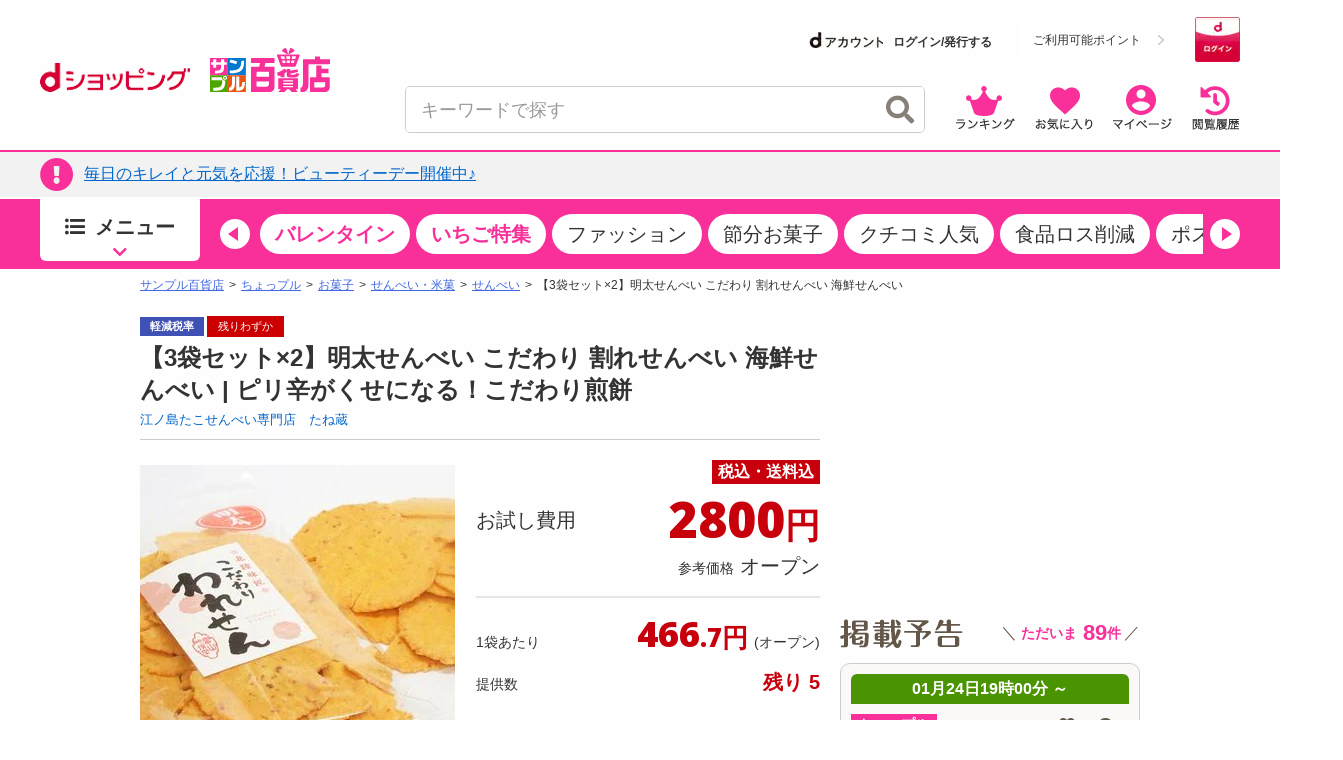

--- FILE ---
content_type: text/html; charset=utf-8
request_url: https://www.google.com/recaptcha/api2/aframe
body_size: 185
content:
<!DOCTYPE HTML><html><head><meta http-equiv="content-type" content="text/html; charset=UTF-8"></head><body><script nonce="Dkt8GPxgfPUvBODrMOmIXw">/** Anti-fraud and anti-abuse applications only. See google.com/recaptcha */ try{var clients={'sodar':'https://pagead2.googlesyndication.com/pagead/sodar?'};window.addEventListener("message",function(a){try{if(a.source===window.parent){var b=JSON.parse(a.data);var c=clients[b['id']];if(c){var d=document.createElement('img');d.src=c+b['params']+'&rc='+(localStorage.getItem("rc::a")?sessionStorage.getItem("rc::b"):"");window.document.body.appendChild(d);sessionStorage.setItem("rc::e",parseInt(sessionStorage.getItem("rc::e")||0)+1);localStorage.setItem("rc::h",'1769247016324');}}}catch(b){}});window.parent.postMessage("_grecaptcha_ready", "*");}catch(b){}</script></body></html>

--- FILE ---
content_type: text/html; charset=utf-8
request_url: https://www.google.com/recaptcha/api2/aframe
body_size: -272
content:
<!DOCTYPE HTML><html><head><meta http-equiv="content-type" content="text/html; charset=UTF-8"></head><body><script nonce="JfUmNHt__HvtS5oFE6EEtQ">/** Anti-fraud and anti-abuse applications only. See google.com/recaptcha */ try{var clients={'sodar':'https://pagead2.googlesyndication.com/pagead/sodar?'};window.addEventListener("message",function(a){try{if(a.source===window.parent){var b=JSON.parse(a.data);var c=clients[b['id']];if(c){var d=document.createElement('img');d.src=c+b['params']+'&rc='+(localStorage.getItem("rc::a")?sessionStorage.getItem("rc::b"):"");window.document.body.appendChild(d);sessionStorage.setItem("rc::e",parseInt(sessionStorage.getItem("rc::e")||0)+1);localStorage.setItem("rc::h",'1769247016324');}}}catch(b){}});window.parent.postMessage("_grecaptcha_ready", "*");}catch(b){}</script></body></html>

--- FILE ---
content_type: text/html; charset=utf-8
request_url: https://www.google.com/recaptcha/api2/aframe
body_size: -272
content:
<!DOCTYPE HTML><html><head><meta http-equiv="content-type" content="text/html; charset=UTF-8"></head><body><script nonce="mZTACMaSn3Tyw3l-YFqFMg">/** Anti-fraud and anti-abuse applications only. See google.com/recaptcha */ try{var clients={'sodar':'https://pagead2.googlesyndication.com/pagead/sodar?'};window.addEventListener("message",function(a){try{if(a.source===window.parent){var b=JSON.parse(a.data);var c=clients[b['id']];if(c){var d=document.createElement('img');d.src=c+b['params']+'&rc='+(localStorage.getItem("rc::a")?sessionStorage.getItem("rc::b"):"");window.document.body.appendChild(d);sessionStorage.setItem("rc::e",parseInt(sessionStorage.getItem("rc::e")||0)+1);localStorage.setItem("rc::h",'1769247016403');}}}catch(b){}});window.parent.postMessage("_grecaptcha_ready", "*");}catch(b){}</script></body></html>

--- FILE ---
content_type: text/html; charset=utf-8
request_url: https://www.google.com/recaptcha/api2/aframe
body_size: -272
content:
<!DOCTYPE HTML><html><head><meta http-equiv="content-type" content="text/html; charset=UTF-8"></head><body><script nonce="UYZ3BFnTvlokpTaeVTGhEg">/** Anti-fraud and anti-abuse applications only. See google.com/recaptcha */ try{var clients={'sodar':'https://pagead2.googlesyndication.com/pagead/sodar?'};window.addEventListener("message",function(a){try{if(a.source===window.parent){var b=JSON.parse(a.data);var c=clients[b['id']];if(c){var d=document.createElement('img');d.src=c+b['params']+'&rc='+(localStorage.getItem("rc::a")?sessionStorage.getItem("rc::b"):"");window.document.body.appendChild(d);sessionStorage.setItem("rc::e",parseInt(sessionStorage.getItem("rc::e")||0)+1);localStorage.setItem("rc::h",'1769247016514');}}}catch(b){}});window.parent.postMessage("_grecaptcha_ready", "*");}catch(b){}</script></body></html>

--- FILE ---
content_type: text/html; charset=utf-8
request_url: https://www.google.com/recaptcha/api2/aframe
body_size: -274
content:
<!DOCTYPE HTML><html><head><meta http-equiv="content-type" content="text/html; charset=UTF-8"></head><body><script nonce="11ZllocrKtjXPU4pb10yeA">/** Anti-fraud and anti-abuse applications only. See google.com/recaptcha */ try{var clients={'sodar':'https://pagead2.googlesyndication.com/pagead/sodar?'};window.addEventListener("message",function(a){try{if(a.source===window.parent){var b=JSON.parse(a.data);var c=clients[b['id']];if(c){var d=document.createElement('img');d.src=c+b['params']+'&rc='+(localStorage.getItem("rc::a")?sessionStorage.getItem("rc::b"):"");window.document.body.appendChild(d);sessionStorage.setItem("rc::e",parseInt(sessionStorage.getItem("rc::e")||0)+1);localStorage.setItem("rc::h",'1769247016732');}}}catch(b){}});window.parent.postMessage("_grecaptcha_ready", "*");}catch(b){}</script></body></html>

--- FILE ---
content_type: text/html; charset=utf-8
request_url: https://www.google.com/recaptcha/api2/aframe
body_size: -252
content:
<!DOCTYPE HTML><html><head><meta http-equiv="content-type" content="text/html; charset=UTF-8"></head><body><script nonce="NwWDDtvj1U0baMNhlNwWRw">/** Anti-fraud and anti-abuse applications only. See google.com/recaptcha */ try{var clients={'sodar':'https://pagead2.googlesyndication.com/pagead/sodar?'};window.addEventListener("message",function(a){try{if(a.source===window.parent){var b=JSON.parse(a.data);var c=clients[b['id']];if(c){var d=document.createElement('img');d.src=c+b['params']+'&rc='+(localStorage.getItem("rc::a")?sessionStorage.getItem("rc::b"):"");window.document.body.appendChild(d);sessionStorage.setItem("rc::e",parseInt(sessionStorage.getItem("rc::e")||0)+1);localStorage.setItem("rc::h",'1769247017691');}}}catch(b){}});window.parent.postMessage("_grecaptcha_ready", "*");}catch(b){}</script></body></html>

--- FILE ---
content_type: text/css
request_url: https://dshopping-3ple.docomo.ne.jp/css/banner-favorite.css
body_size: -144
content:
.banner-favorite-content{display:flex;justify-content:space-between}.banner-favorite-content-container{margin-top:30px}.banner-favorite-content__favorite{margin-left:auto}

--- FILE ---
content_type: text/javascript
request_url: https://rumcdn.geoedge.be/d51e7e94-2494-4676-9d85-9dc40e298f77/grumi.js
body_size: 128084
content:
var grumiInstance = window.grumiInstance || { q: [] };
(function createInstance (window, document, options = { shouldPostponeSample: false }) {
	!function r(i,o,a){function s(n,e){if(!o[n]){if(!i[n]){var t="function"==typeof require&&require;if(!e&&t)return t(n,!0);if(c)return c(n,!0);throw new Error("Cannot find module '"+n+"'")}e=o[n]={exports:{}};i[n][0].call(e.exports,function(e){var t=i[n][1][e];return s(t||e)},e,e.exports,r,i,o,a)}return o[n].exports}for(var c="function"==typeof require&&require,e=0;e<a.length;e++)s(a[e]);return s}({1:[function(e,t,n){var r=e("./config.js"),i=e("./utils.js");t.exports={didAmazonWin:function(e){var t=e.meta&&e.meta.adv,n=e.preWinningAmazonBid;return n&&(t=t,!i.isEmptyObj(r.amazonAdvIds)&&r.amazonAdvIds[t]||(t=e.tag,e=n.amzniid,t.includes("apstag.renderImp(")&&t.includes(e)))},setAmazonParametersToSession:function(e){var t=e.preWinningAmazonBid;e.pbAdId=void 0,e.hbCid=t.crid||"N/A",e.pbBidder=t.amznp,e.hbCpm=t.amznbid,e.hbVendor="A9",e.hbTag=!0}}},{"./config.js":5,"./utils.js":24}],2:[function(e,t,n){var l=e("./session"),r=e("./urlParser.js"),m=e("./utils.js"),i=e("./domUtils.js").isIframe,f=e("./htmlParser.js"),g=e("./blackList").match,h=e("./ajax.js").sendEvent,o=".amazon-adsystem.com",a="/dtb/admi",s="googleads.g.doubleclick.net",e="/pagead/",c=["/pagead/adfetch",e+"ads"],d=/<iframe[^>]*src=['"]https*:\/\/ads.\w+.criteo.com\/delivery\/r\/.+<\/iframe>/g,u={};var p={adsense:{type:"jsonp",callbackName:"a"+ +new Date,getJsUrl:function(e,t){return e.replace("output=html","output=json_html")+"&callback="+t},getHtml:function(e){e=e[m.keys(e)[0]];return e&&e._html_},shouldRender:function(e){var e=e[m.keys(e)[0]],t=e&&e._html_,n=e&&e._snippet_,e=e&&e._empty_;return n&&t||e&&t}},amazon:{type:"jsonp",callbackName:"apstag.renderImp",getJsUrl:function(e){return e.replace("/admi?","/admj?").replace("&ep=%7B%22ce%22%3A%221%22%7D","")},getHtml:function(e){return e.html},shouldRender:function(e){return e.html}},criteo:{type:"js",getJsHtml:function(e){var t,n=e.match(d);return n&&(t=(t=n[0].replace(/iframe/g,"script")).replace(/afr.php|display.aspx/g,"ajs.php")),e.replace(d,t)},shouldRender:function(e){return"loading"===e.readyState}}};function y(e){var t,n=e.url,e=e.html;return n&&((n=r.parse(n)).hostname===s&&-1<c.indexOf(n.pathname)&&(t="adsense"),-1<n.hostname.indexOf(o))&&-1<n.pathname.indexOf(a)&&(t="amazon"),(t=e&&e.match(d)?"criteo":t)||!1}function v(r,i,o,a){e=i,t=o;var e,t,n,s=function(){e.src=t,h({type:"adfetch-error",meta:JSON.stringify(l.meta)})},c=window,d=r.callbackName,u=function(e){var t,n=r.getHtml(e),e=(l.bustedUrl=o,l.bustedTag=n,r.shouldRender(e));t=n,(t=f.parse(t))&&t.querySelectorAll&&(t=m.map(t.querySelectorAll("[src], [href]"),function(e){return e.src||e.href}),m.find(t,function(e){return g(e).match}))&&h({type:"adfetch",meta:JSON.stringify(l.meta)}),!a(n)&&e?(t=n,"srcdoc"in(e=i)?e.srcdoc=t:((e=e.contentWindow.document).open(),e.write(t),e.close())):s()};for(d=d.split("."),n=0;n<d.length-1;n++)c[d[n]]={},c=c[d[n]];c[d[n]]=u;var u=r.getJsUrl(o,r.callbackName),p=document.createElement("script");p.src=u,p.onerror=s,p.onload=function(){h({type:"adfetch-loaded",meta:JSON.stringify(l.meta)})},document.scripts[0].parentNode.insertBefore(p,null)}t.exports={shouldBust:function(e){var t,n=e.iframe,r=e.url,e=e.html,r=(r&&n&&(t=i(n)&&!u[n.id]&&y({url:r}),u[n.id]=!0),y({html:e}));return t||r},bust:function(e){var t=e.iframe,n=e.url,r=e.html,i=e.doc,o=e.inspectHtml;return"jsonp"===(e=p[y(e)]).type?v(e,t,n,o):"js"===e.type?(t=i,n=r,i=(o=e).getJsHtml(n),l.bustedTag=n,!!o.shouldRender(t)&&(t.write(i),!0)):void 0},checkAndBustFriendlyAmazonFrame:function(e,t){(e=e.defaultView&&e.defaultView.frameElement&&e.defaultView.frameElement.id)&&e.startsWith("apstag")&&(l.bustedTag=t)}}},{"./ajax.js":3,"./blackList":4,"./domUtils.js":8,"./htmlParser.js":13,"./session":21,"./urlParser.js":23,"./utils.js":24}],3:[function(e,t,n){var i=e("./utils.js"),o=e("./config.js"),r=e("./session.js"),a=e("./domUtils.js"),s=e("./jsUtils.js"),c=e("./methodCombinators.js").before,d=e("./tagSelector.js").getTag,u=e("./constants.js"),e=e("./natives.js"),p=e.fetch,l=e.XMLHttpRequest,m=e.Request,f=e.TextEncoder,g=e.postMessage,h=[];function y(e,t){e(t)}function v(t=null){i.forEach(h,function(e){y(e,t)}),h.push=y}function b(e){return e.key=r.key,e.imp=e.imp||r.imp,e.c_ver=o.c_ver,e.w_ver=r.wver,e.w_type=r.wtype,e.b_ver=o.b_ver,e.ver=o.ver,e.loc=location.href,e.ref=document.referrer,e.sp=r.sp||"dfp",e.cust_imp=r.cust_imp,e.cust1=r.meta.cust1,e.cust2=r.meta.cust2,e.cust3=r.meta.cust3,e.caid=r.meta.caid,e.scriptId=r.scriptId,e.crossOrigin=!a.isSameOriginWin(top),e.debug=r.debug,"dfp"===r.sp&&(e.qid=r.meta.qid),e.cdn=o.cdn||void 0,o.accountType!==u.NET&&(e.cid=r.meta&&r.meta.cr||123456,e.li=r.meta.li,e.ord=r.meta.ord,e.ygIds=r.meta.ygIds),e.at=o.accountType.charAt(0),r.hbTag&&(e.hbTag=!0,e.hbVendor=r.hbVendor,e.hbCid=r.hbCid,e.hbAdId=r.pbAdId,e.hbBidder=r.pbBidder,e.hbCpm=r.hbCpm,e.hbCurrency=r.hbCurrency),"boolean"==typeof r.meta.isAfc&&(e.isAfc=r.meta.isAfc,e.isAmp=r.meta.isAmp),r.meta.hasOwnProperty("isEBDA")&&"%"!==r.meta.isEBDA.charAt(0)&&(e.isEBDA=r.meta.isEBDA),r.pimp&&"%_pimp%"!==r.pimp&&(e.pimp=r.pimp),void 0!==r.pl&&(e.preloaded=r.pl),e.site=r.site||a.getTopHostname(),e.site&&-1<e.site.indexOf("safeframe.googlesyndication.com")&&(e.site="safeframe.googlesyndication.com"),e.isc=r.isc,r.adt&&(e.adt=r.adt),r.isCXM&&(e.isCXM=!0),e.ts=+new Date,e.bdTs=o.bdTs,e}function w(t,n){var r=[],e=i.keys(t);return void 0===n&&(n={},i.forEach(e,function(e){void 0!==t[e]&&void 0===n[e]&&r.push(e+"="+encodeURIComponent(t[e]))})),r.join("&")}function E(e){e=i.removeCaspr(e),e=r.doubleWrapperInfo.isDoubleWrapper?i.removeWrapperXMP(e):e;return e=4e5<e.length?e.slice(0,4e5):e}function j(t){return function(){var e=arguments[0];return e.html&&(e.html=E(e.html)),e.tag&&(e.tag=E(e.tag)),t.apply(this,arguments)}}e=c(function(e){var t;e.hasOwnProperty("byRate")&&!e.byRate||(t=a.getAllUrlsFromAllWindows(),"sample"!==e.r&&"sample"!==e.bdmn&&t.push(e.r),e[r.isPAPI&&"imaj"!==r.sp?"vast_content":"tag"]=d(),e.urls=JSON.stringify(t),e.hc=r.hc,e.vastUrls=JSON.stringify(r.vastUrls),delete e.byRate)}),c=c(function(e){e.meta=JSON.stringify(r.meta),e.client_size=r.client_size});function O(e,t){var n=new l;n.open("POST",e),n.setRequestHeader("Content-type","application/x-www-form-urlencoded"),n.send(w(t))}function A(t,e){return o=e,new Promise(function(t,e){var n=(new f).encode(w(o)),r=new CompressionStream("gzip"),i=r.writable.getWriter();i.write(n),i.close(),new Response(r.readable).arrayBuffer().then(function(e){t(e)}).catch(e)}).then(function(e){e=new m(t,{method:"POST",body:e,mode:"no-cors",headers:{"Content-type":"application/x-www-form-urlencoded","Accept-Language":"gzip"}});p(e)});var o}function T(e,t){p&&window.CompressionStream?A(e,t).catch(function(){O(e,t)}):O(e,t)}function _(e,t){r.hasFrameApi&&!r.frameApi?g.call(r.targetWindow,{key:r.key,request:{url:e,data:t}},"*"):T(e,t)}r.frameApi&&r.targetWindow.addEventListener("message",function(e){var t=e.data;t.key===r.key&&t.request&&(T((t=t.request).url,t.data),e.stopImmediatePropagation())});var I,x={};function k(r){return function(n){h.push(function(e){if(e&&e(n),n=b(n),-1!==r.indexOf(o.reportEndpoint,r.length-o.reportEndpoint.length)){var t=r+w(n,{r:!0,html:!0,ts:!0});if(!0===x[t]&&!(n.rbu||n.is||3===n.rdType||n.et))return}x[t]=!0,_(r,n)})}}let S="https:",C=S+o.apiUrl+o.reportEndpoint;t.exports={sendInit:s.once(c(k(S+o.apiUrl+o.initEndpoint))),sendReport:e(j(k(S+o.apiUrl+o.reportEndpoint))),sendError:k(S+o.apiUrl+o.errEndpoint),sendDebug:k(S+o.apiUrl+o.dbgEndpoint),sendStats:k(S+o.apiUrl+(o.statsEndpoint||"stats")),sendEvent:(I=k(S+o.apiUrl+o.evEndpoint),function(e,t){var n=o.rates||{default:.004},t=t||n[e.type]||n.default;Math.random()<=t&&I(e)}),buildRbuReport:e(j(b)),sendRbuReport:_,processQueue:v,processQueueAndResetState:function(){h.push!==y&&v(),h=[]},setReportsEndPointAsFinished:function(){x[C]=!0},setReportsEndPointAsCleared:function(){delete x[C]}}},{"./config.js":5,"./constants.js":6,"./domUtils.js":8,"./jsUtils.js":14,"./methodCombinators.js":16,"./natives.js":17,"./session.js":21,"./tagSelector.js":22,"./utils.js":24}],4:[function(e,t,n){var d=e("./utils.js"),r=e("./config.js"),u=e("./urlParser.js"),i=r.domains,o=r.clkDomains,e=r.bidders,a=r.patterns.wildcards;var s,p={match:!1};function l(e,t,n){return{match:!0,bdmn:e,ver:t,bcid:n}}function m(e){return e.split("").reverse().join("")}function f(n,e){var t,r;return-1<e.indexOf("*")?(t=e.split("*"),r=-1,d.every(t,function(e){var e=n.indexOf(e,r+1),t=r<e;return r=e,t})):-1<n.indexOf(e)}function g(e,t,n){return d.find(e,t)||d.find(e,n)}function h(e){return e&&"1"===e.charAt(0)}function c(c){return function(e){var n,r,i,e=u.parse(e),t=e&&e.hostname,o=e&&[e.pathname,e.search,e.hash].join("");if(t){t=[t].concat((e=(e=t).split("."),d.fluent(e).map(function(e,t,n){return n.shift(),n.join(".")}).val())),e=d.map(t,m),t=d.filter(e,function(e){return void 0!==c[e]});if(t&&t.length){if(e=d.find(t,function(e){return"string"==typeof c[e]}))return l(m(e),c[e]);var a=d.filter(t,function(e){return"object"==typeof c[e]}),s=d.map(a,function(e){return c[e]}),e=d.find(s,function(t,e){return r=g(d.keys(t),function(e){return f(o,e)&&h(t[e])},function(e){return f(o,e)}),n=m(a[e]),""===r&&(e=s[e],i=l(n,e[r])),r});if(e)return l(n,e[r],r);if(i)return i}}return p}}function y(e){e=e.substring(2).split("$");return d.map(e,function(e){return e.split(":")[0]})}t.exports={match:function(e,t){var n=c(i);return t&&"IFRAME"===t.toUpperCase()&&(t=c(o)(e)).match?(t.rdType=2,t):n(e)},matchHB:(s=c(e),function(e){var e=e.split(":"),t=e[0],e=e[1],e="https://"+m(t+".com")+"/"+e,e=s(e);return e.match&&(e.bdmn=t),e}),matchAgainst:c,matchPattern:function(t){var e=g(d.keys(a),function(e){return f(t,e)&&h(a[e])},function(e){return f(t,e)});return e?l("pattern",a[e],e):p},isBlocking:h,getTriggerTypes:y,removeTriggerType:function(e,t){var n,r=(i=y(e.ver)).includes(t),i=1<i.length;return r?i?(e.ver=(n=t,(r=e.ver).length<2||"0"!==r[0]&&"1"!==r[0]||"#"!==r[1]||(i=r.substring(0,2),1===(t=r.substring(2).split("$")).length)?r:0===(r=t.filter(function(e){var t=e.indexOf(":");return-1===t||e.substring(0,t)!==n})).length?i.slice(0,-1):i+r.join("$")),e):p:e}}},{"./config.js":5,"./urlParser.js":23,"./utils.js":24}],5:[function(e,t,n){t.exports={"ver":"0.1","b_ver":"0.5.480","blocking":true,"rbu":0,"silentRbu":0,"signableHosts":[],"onRbu":0,"samplePercent":0,"debug":true,"accountType":"publisher","impSampleRate":0.002,"statRate":0.05,"apiUrl":"//gw.geoedge.be/api/","initEndpoint":"init","reportEndpoint":"report","statsEndpoint":"stats","errEndpoint":"error","dbgEndpoint":"debug","evEndpoint":"event","filteredAdvertisersEndpoint":"v1/config/filtered-advertisers","rdrBlock":true,"ipUrl":"//rumcdn.geoedge.be/grumi-ip.js","altTags":[],"hostFilter":[],"maxHtmlSize":0.4,"reporting":true,"advs":{},"creativeWhitelist":{},"heavyAd":false,"cdn":"cloudfront","domains":{"moc.oeevo.sda.201sda":"1#1:64721","pot.xelfdib.gskt":"1#1:64721","pot.tjxzngknspbp":"1#1:64721","moc.tnanmereltrutcimarec":"1#1:64721","moc.8831agem":"1#1:64721","ecaps.maammel":"1#1:64721","moc.ecarsussap.067965-tsetal":"1#1:64721","ten.tnorfduolc.oemwngu0ijm12d":"1#1:64721","ofni.htaprider.4su-og":"1#1:64721","moc.sr1m":"1#1:64721","dfc.noituloshcetegdirbolg":"1#1:64721","moc.buhartunevirht.www":"1#1:64721","evil.sdraugbewwenerwoncp":"1#1:64721","ten.swodniw.eroc.bew.31z.alleboowt":"1#1:64721","moc.smetselliavuuort":"1#1:64721","ten.swodniw.eroc.bew.31z.allebeevlewt":"1#1:64721","ppa.yfilten.74aff10d-74103132106202-taigalp-eralfduolc":"1#1:64721","ten.swodniw.eroc.bew.31z.allebnneetxis":"1#1:64721","moc.etisregnitsoh.947568-tnaromroc-deregnaro":"1#1:64721","moc.99978787.www":"1#1:64721","gro.tsegidfeirb":"1#1:64721","moc.1568861.kkbn":"1#1:64721","moc.ecimettolrahc":"1#1:64721","ppa.yfilten.eecca006-00041122106202-taigalp-eralfduolc":"1#1:64721","ten.tseb-si.modneuq":"1#1:64721","enilno.niarbomem":"1#1:64721","ppa.yfilten.19544335-21152122106202-taigalp-eralfduolc":"1#1:64721","ppa.naecolatigidno.z6is2-ppa-diuqs":"1#1:64721","moc.ezauw.ognalos":"1#1:64721","ur.juewopo.103755-tsetal":"1#1:64721","kcilc.iesipaziv":"1#1:64721","kcilc.tpmorp-hsac":"1#1:64721","ten.swodniw.eroc.bolb.wjfgpsdnzmphhobpkkim1008":"1#1:64721","ten.swodniw.eroc.bew.31z.allebeenoytnewt":"1#1:64721","ppa.yfilten.f4d387-ainogeb-gninetsilg":"1#1:64721","ppa.naecolatigidno.v85ie-ppa-laroc":"1#1:64721","moc.thcetlok":"1#1:64721","sbs.icvuvorumufam":"1#1:64721","sbs.xainolirbmet":"1#1:64721","moc.kddetagnoleyrev":"1#1:64721","ppa.yfilten.4cfa5852-51831122106202-taigalp-eralfduolc":"1#1:64721","su.yliadremusnoc":"1#1:64721","su.etadpudetsurt":"1#1:64721","etis.ihasgalih":"1#1:64721","kcilc.aihcteks":"1#1:64721","moc.wonoihw.www":"1#1:64721","moc.orpyromemxam":"1#1:64721","moc.ppaukoreh.14731d572af0-setonrennideht":"1#1:64721","moc.ppaukoreh.0378cd769515-87959-garc-ecreif":"1#1:64721","ved.segap.vhg22a":"1#1:64721","moc.xeenaarp":"1#1:64721","moc.tnesseagoy":"1#1:64721","ppa.naecolatigidno.cjbni-ppa-retsbol":"1#1:64721","moc.ardamineroxylat":"1#1:64721","pohs.snoitulostendetaruc":"1#1:64721","ten.swodniw.eroc.bew.31z.alleb2":"1#1:64721","moc.egdegolbeht":"1#1:64721","pot.qafbvvnohiej":"1#1:64721","moc.vr61":"1#1:64721","smetsys.draugefaselibom":"1#1:64721","moc.evawreviri":"1#1:64721","moc.kcaskcurazile":"1#1:64721","ten.dferuza.10z.2eybzhxerhgbjgca-rle":"1#1:64721","moc.btrtnenitnoctniop":"1#1:64721","moc.a1sm.ndc":"1#1:64721","moc.xinus-lepat.3rt":"1#1:64721","oi.citamdib.201sda":"1#1:64721","moc.aidemlatigidytiliga.4v-ue-btr":"1#1:64721","ecaps.cisom":"1#1:64721","moc.sgtke.ndc":"1#1:64721","moc.xtamytni":"1#1:64721","gro.ytilirivlwohnori":"1#1:64721","knil.ppa.ifos":"1#1:64721","gs.pnf":"1#1:64721","pot.wtihvaalqi":"1#1:64721","zyx.revirkcilc.su":"1#1:64721","ppa.yfilten.13479e-oaituoy-yfael--709b086002b5968633f02796":"1#1:64721","etis.dirginez":"1#1:64721","moc.etakdlrow.uh-221egaytuaeb":"1#1:64721","moc.etakdlrow.zc-111egaytuaeb":"1#1:64721","pohs.gtmpivskcul":"1#1:64721","ppa.naecolatigidno.6jr25-ppa-hsifnoil":"1#1:64721","ved.segap.fgh41szf":"1#1:64721","ten.swodniw.eroc.bew.31z.allebtthgie":"1#1:64721","pot.emirfpzayiul":"1#1:64721","pot.ejtefshvre":"1#1:64721","pohs.neqitoh":"1#1:64721","ppa.naecolatigidno.r2djr-ppa-eltrut-aes":"1#1:64721","ten.vnslegne":"1#1:64721","moc.golb-seneerg":"1#1:64721","ur.6yi9lohi2t.803555-tsetal":"1#1:64721","ppa.naecolatigidno.8h3ja-ppa-nihplod":"1#1:64721","etis.10-lsknevilevil.bdunmtdyb5tra":"1#1:64721","moc.opbtsewtsae.www":"1#1:64721","niw.connnfjr":"1#1:64721","moc.tejrewopti":"1#1:64721","ku.reyalp-wen.www":"1#1:64721","su.weiverredisn.www":"1#1:64721","su.sucofyadot.www":"1#1:64721","moc.ytiralc-dnim-yliad":"1#1:64721","ten.swodniw.eroc.bolb.blimedziybdomqalxbuv2004":"1#1:64721","ppa.yfilten.797e3eb5-41105122106202-taigalp-eralfduolc":"1#1:64721","ppa.yfilten.47b84e70-24705122106202-taigalp-eralfduolc":"1#1:64721","moc.etisregnitsoh.259661-mar-esorytsim":"1#1:64721","gro.erehps-aidem-deifinu":"1#1:64721","ur.juewopo.080075-tsetal":"1#1:64721","moc.spirtssentifx":"1#1:64721","moc.nosaesyragus":"1#1:64721","moc.oabuotnal":"1#1:64721","niw.t76ocnip":"1#1:64721","ur.6yi9lohi2t.773175-tsetal":"1#1:64721","ten.swodniw.eroc.bew.31z.allebeerhtytnewt":"1#1:64721","ten.swodniw.eroc.bew.31z.buhnoihsaf":"1#1:64721","moc.2bezalbkcab.500-tsae-su.3s.uwqfbqgveqibvfequbifguisbdnj":"1#1:64721","ur.nodynnus":"1#1:64721","pot.kqnrygkulmbz":"1#1:64721","ten.swodniw.eroc.bew.31z.atmzv0su3210gninrawsuriv":"1#1:64721","moc.ppaukoreh.a4893c20a588-sreziteppatuoballa":"1#1:64721","pot.tracx5eno.otpyrcneua":"1#1:64721","ppa.yfilten.afb13a10-62842122106202-taigalp-eralfduolc":"1#1:64721","ten.noissucsidym.modneuq":"1#1:64721","enilno.anoryv.www":"1#1:64721","etis.etiusqbb":"1#1:64721","gro.gamhtlaeheenk.pleh":"1#1:64721","moc.ppaeerfytinifni.modneuq":"1#1:64721","moc.ppaukoreh.1098b19b7f03-ediug-emarfkooc":"1#1:64721","etis.egrofmuleac":"1#1:64721","ten.swodniw.eroc.bolb.sdkjfbdskjfbkjdsbkfjds":"1#1:64721","ofni.spotreffowen":"1#1:64721","moc.33kodb":"1#1:64721","ofni.htaprider.2ue-og":"1#1:64721","moc.semit-lacitcat":"1#1:64721","enilno.dnimlacigol.4v-tsaesu-btr":"1#1:64721","moc.niemskcub.og":"1#1:64721","moc.ssescus-rof-yevrus":"1#1:64721","moc.as.krapsykcul":"1#1:64721","pot.edondib.buekrt":"1#1:64721","pot.fi3eusc":"1#1:64721","ecaps.ryyralloroc":"1#1:64721","ur.sdracyppahyrt":"1#1:64721","moc.daeha-tseb":"1#1:64721","zyx.5xi":"1#1:64721","ofni.htaprider.3su-og":"1#1:64721","ppa.yfilten.12f5c7fe-51000122106202-taigalp-eralfduolc":"1#1:64721","bulc.999rr.wd":"1#1:64721","ten.hlatot.modneuq":"1#1:64721","moc.etavirpymdloh.www":"1#1:64721","moc.kaepngisedeno":"1#1:64721","su.lartnec-aidem":"1#1:64721","moc.mqtsinoravlef":"1#1:64721","moc.ppaukoreh.ba7b7181822c-esuohworgaiag":"1#1:64721","moc.ppaukoreh.00de92bdb7ab-efilyppahtrid":"1#1:64721","moc.tsenesluphtrae":"1#1:64721","moc.tsulfoezalb":"1#1:64721","ppa.naecolatigidno.dpoyx-ppa-nihplod":"1#1:64721","moc.noitcerideroeg.ipa":"1#1:64721","pot.bulcanag.www":"1#1:64721","pohs.etarucslootecived":"1#1:64721","ppa.yfilten.143ab1a6-74941132106202-taigalp-eralfduolc":"1#1:64721","ten.swodniw.eroc.bew.31z.3howjjsu4110gninrawsuriv":"1#1:64721","ten.swodniw.eroc.bew.31z.ux7ygzsu3210gninrawsuriv":"1#1:64721","moc.dloselasrof.www":"1#1:64721","su.thgisninredom":"1#1:64721","pohs.noituloseciveddeniatrec":"1#1:64721","oi.bew24.ognalos":"1#1:64721","ten.swodniw.eroc.bew.31z.7v1m2juilzcsj221egassem":"1#1:64721","ikiw.liartavon.9i62":"1#1:64721","moc.ppaukoreh.28969ccc69a4-sepicer-emarfrovalf":"1#1:64721","ved.segap.hfc11hbja":"1#1:64721","zyx.etarckciuq":"1#1:64721","oi.bew24.modneuq":"1#1:64721","moc.pulacipotbew":"1#1:64721","ur.nodynnus.www":"1#1:64721","oi.bew24.anora":"1#1:64721","pleh.addoapol":"1#1:64721","ten.swodniw.eroc.bew.31z.alleboowtytnewt":"1#1:64721","ur.vokirb":"1#1:64721","zyx.czf8ns92.ipa":"1#1:64721","ofni.ixefevitilumurezinok":"1#1:64721","pot.rhyszobdfeu":"1#1:64721","moc.kddetagnoleyrevnib":"1#1:64721","moc.adujaaus":"1#1:64721","etis.momar":"1#1:64721","sotua.laer-noipmahc-niwtnatsni-ylkeew":"1#1:64721","duolc.xkrtxnosj":"1#1:64721","ved.segap.hfcg32a":"1#1:64721","pot.vuivideghdhy":"1#1:64721","ten.swodniw.eroc.bew.91z.1yphalkmnb":"1#1:64721","pohs.relggotbewdedleihs":"1#1:64721","ppa.naecolatigidno.msxaz-ppa-hsifyllej":"1#1:64721","ppa.yfilten.5d6b678f-32649032106202-taigalp-eralfduolc":"1#1:64721","moc.gusek.xamiew":"1#1:64721","moc.xinovaq":"1#1:64721","tif.yaleryap.uf":"1#1:64721","moc.ppaukoreh.e6237040e7e8-sediug-dirgrovalf":"1#1:64721","moc.ppaukoreh.99a00b9de27e-sediug-dirgkooc":"1#1:64721","ten.swodniw.eroc.bew.31z.alleb1":"1#1:64721","moc.tniedargpu":"1#1:64721","ppa.naecolatigidno.trp6u-ppa-hsifdlog":"1#1:64721","ten.tnorfduolc.64pgc8xmtcuu1d":"1#1:64721","ten.notkcilc":"1#1:64721","moc.kbuctkba":"1#1:64721","moc.dnmbs.ue.bi":"1#1:64721","pot.g8d0zm7":"1#1:64721","gro.ekolydnac":"1#1:64721","moc.aidem-sserpxeila.stessa":"1#1:64721","moc.noitaunitnocgnipoordelttek":"1#1:64721","moc.eldoonksirb":"1#1:64721","moc.tsitilexip.sj":"1#1:64721","moc.ridergnorts":"1#1:64721","kni.hcetgniruces":"1#1:64721","moc.lohsc.sj":"1#1:64721","ten.tnorfduolc.a7ftfuq9zux42d":"1#1:64721","ikiw.gnitarenil.5f":"1#1:64721","moc.etelpmocndc":"1#1:64721","su.thgisninredom.www":"1#1:64721","moc.ediuggniviloruen.www":"1#1:64721","su.epocsgninromeht":"1#1:64721","moc.tsprocten":"1#1:64721","moc.suativemirp":"1#1:64721","ved.segap.fc61tyd":"1#1:64721","evil.kuserucestseuqercp":"1#1:64721","pot.apyiirgakzk":"1#1:64721","pot.pwmgyxcgfx":"1#1:64721","uci.reveihca":"1#1:64721","moc.sksedgolbeht":"1#1:64721","ppa.yfilten.77bbaa-abmulut-repus":"1#1:64721","etis.enihcammyg":"1#1:64721","yb.enilxamffa.kcilc":"1#1:64721","pohs.elas-egaggul":"1#1:64721","ppa.yfilten.af169856-01942122106202-taigalp-eralfduolc":"1#1:64721","su.thgisni-cilbup":"1#1:64721","su.weiverredisn":"1#1:64721","su.sucofyadot":"1#1:64721","moc.deifilpmis-gnikniht":"1#1:64721","moc.sediug-ytiralc-eht":"1#1:64721","pot.fdbvyfforfx":"1#1:64721","su.wonetihw-emirp":"1#1:64721","niw.e16ocnip":"1#1:64721","niw.j52ocnip":"1#1:64721","ppa.lecrev.3000xcnelppa-soi":"1#1:64721","ppa.naecolatigidno.a6hiw-ppa-supotco":"1#1:64721","zzub.najbyldim":"1#1:64721","ycnega.buhsrehcaet4ia.y2":"1#1:64721","ur.6yi9lohi2t.170075-tsetal":"1#1:64721","ten.swodniw.eroc.bew.31z.44smw0su3210gninrawsuriv":"1#1:64721","ur.bupsur":"1#1:64721","pot.yynzkctdjmt":"1#1:64721","etis.atnavartun":"1#1:64721","sbs.ochopetar":"1#1:64721","moc.eriwrebbajkrampansnegalp":"1#1:64721","gro.etisehcin.modneuq":"1#1:64721","moc.yfevila.eracsutinnit":"1#1:64721","moc.ppaukoreh.809dfceb0415-seton-cigolhsid":"1#1:64721","moc.ppaukoreh.2c432a859ff6-64594-rot-krats":"1#1:64721","ved.segap.jhk01sda":"1#1:64721","moc.eetanamdlab":"1#1:64721","ppa.naecolatigidno.msjt5-ppa-yargnits":"1#1:64721","moc.ppaukoreh.edc592237620-50282-drojf-terces":"1#1:64721","moc.ppaukoreh.31fb66944449-seton-emarflaem":"1#1:64721","ppa.yfilten.802812be-50149032106202-taigalp-eralfduolc":"1#1:64721","ppa.yfilten.6251beaa-25939032106202-taigalp-eralfduolc":"1#1:64721","pohs.duolctendellaw":"1#1:64721","kcilc.ymonotua-hsac":"1#1:64721","ten.swodniw.eroc.bew.31z.dix854su3210gninrawsuriv":"1#1:64721","moc.ppaukoreh.90c2fc4c2505-seton-dirglaem":"1#1:64721","pohs.elggotbewmuimerp":"1#1:64721","ppa.naecolatigidno.ghh52-swen-eizzub":"1#1:64721","pot.ihqdcppzvwoz":"1#1:64721","ppa.naecolatigidno.ln2g9-ppa-hsifknom":"1#1:64721","moc.ppaukoreh.52a1fcdc25d5-99346-sgnirps-lufrewop":"1#1:64721","ppa.naecolatigidno.hfnam-gnikooc-ysae":"1#1:64721","ten.swodniw.eroc.bew.31z.allebeenin":"1#1:64721","moc.aekiseprek":"1#1:64721","moc.xdanoev.20-xda":"1#1:64721","pot.nbmjkkvaambv":"1#1:64721","oi.vdarda.ipa":"1#1:64721","aidem.irt.4v-ue-btr":"1#1:64721","moc.yawa-em-llor":"1#1:64721","ecaps.zkzr24vbli":"1#1:64721","moc.300ygolonhcet-gnivres.krt":"1#1:64721","ofni.htaprider.8su-og":"1#1:64721","pot.qampylrgjshz":"1#1:64721","moc.erotsyalpmlap.2ndc":"1#1:64721","cc.daol-lmth.5":"1#1:64721","ten.tnorfduolc.g4pvzepdaeq1d":"1#1:64721","ved.segap.avatrekcolbda":"1#1:64721","ten.tnorfduolc.zjnukhvghq9o2d":"1#1:64721","ten.hcetiaor.gnikcart":"1#1:64721","moc.scitueparehttsurt":"1#1:64721","moc.qqniamodniamod":"1#1:64721","eno.sbalepahs":"1#1:64721","zzub.sraeynocer":"1#1:64721","moc.regdeltnemniatretne":"1#1:64721","moc.yliad-tesdnim":"1#1:64721","lol.anobuoy":"1#1:64721","moc.noerawlamdnefed":"1#1:64721","moc.remekcilcaidem.apl":"1#1:64721","moc.ppaukoreh.5d1b87b390cc-ediug-emarfecips":"1#1:64721","pot.jca907zu":"1#1:64721","moc.rziwd":"1#1:64721","moc.noitaivaelcric":"1#1:64721","ur.juewopo.500665-tsetal":"1#1:64721","ur.juewopo.600665-tsetal":"1#1:64721","moc.niksavirref":"1#1:64721","ppa.naecolatigidno.5fcb7-ppa-noil-aes":"1#1:64721","moc.ppaukoreh.3b03c5cca8e6-seirevocsidtridesrevid":"1#1:64721","ppa.yfilten.c7f7d7-esroh-suoinohpmys":"1#1:64721","ppa.naecolatigidno.jj8nr-tseperacew":"1#1:64721","pohs.elggotbeworp":"1#1:64721","ppa.naecolatigidno.5tc4t-ppa-supotco":"1#1:64721","etis.egfbsosm":"1#1:64721","kcilc.arvex":"1#1:64721","su.tsegiddnert.www":"1#1:64721","moc.ytiralc-dnim-yliad.www":"1#1:64721","moc.lacsif-noznif":"1#1:64721","ten.rpedam":"1#1:64721","moc.ppaukoreh.1cf801f775d2-syawlatsriflios":"1#1:64721","gro.reggolbi.ognalos":"1#1:64721","moc.ppaukoreh.b40debc22a52-eldalsuoiruceht":"1#1:64721","moc.dirgswenofni":"1#1:64721","moc.eruza.ppaduolc.tsewnapaj.erepaj":"1#1:64721","ur.anilamngised":"1#1:64721","erots.remjlkokror":"1#1:64721","moc.latrophcetegdirb.gd5qf837ccbuh8eetp5d":"1#1:64721","ppa.naecolatigidno.xwd2q-ppa-hsifnwolc":"1#1:64721","ten.ximutnauq":"1#1:64721","moc.ppaukoreh.3a78fb2dede7-34811-tserof-gniwaht":"1#1:64721","su.weivrevocilbup":"1#1:64721","moc.pqnozirohhcet":"1#1:64721","kni.yadrkcolc":"1#1:64721","ofni.a96r9g.www":"1#1:64721","moc.ppaukoreh.23572bc7abc0-seton-senigneetsat":"1#1:64721","ppa.yfilten.9e1d3977-52841132106202-taigalp-eralfduolc":"1#1:64721","kcilc.rotinomswen":"1#1:64721","ved.segap.bn213s":"1#1:64721","ppa.naecolatigidno.h2zpx-elppasoi-100acifiton":"1#1:64721","ten.swodniw.eroc.bew.31z.yufrirsu3210gninrawsuriv":"1#1:64721","pot.ksktldxuwqw":"1#1:64721","pot.ouzcqlqjclhs":"1#1:64721","moc.awolferoc":"1#1:64721","moc.yy2ka.ndc":"1#1:64721","zyx.niamodniw":"1#1:64721","moc.htamelbolg.tsaesu-btr":"1#1:64721","ten.etaberteg.c8ix4":"1#1:64721","moc.doowdhgjz.sj":"1#1:64721","zib.tegratda.btr.dibver":"1#1:64721","moc.btrosdaeuh.4v-tsaesu-btr":"1#1:64721","enilno.dnimlacigol.tsaesu-btr":"1#1:64721","ofni.htaprider.capa-og":"1#1:64721","ofni.htaprider.ue-og":"1#1:64721","moc.betasam.sj":"1#1:64721","moc.tnimerans.tcetorp":"1#1:64721","moc.321eunevahcnif":"1#1:64721","tra.tfirnimul":"1#1:64721","moc.ecarsussap.347965-tsetal":"1#1:64721","ofni.htaprider.2su-og":"1#1:64721","moc.perut-nadim.3rt":"1#1:64721","moc.pezpmjcm":"1#1:64721","moc.ecarsussap.163175-tsetal":"1#1:64721","oi.citamdib.711sda":"1#1:64721","enilno.kcartgma.kcart":"1#1:64721","moc.balsisenegevirht.www":"1#1:64721","ppa.yfilten.f74e29e4-75423122106202-taigalp-eralfduolc":"1#1:64721","moc.enozefasecived":"1#1:64721","moc.ppaukoreh.b013e691be6e-sepicer-cigolrovalf":"1#1:64721","moc.ppaukoreh.099ff15e75c3-liosretawnus":"1#1:64721","ppa.naecolatigidno.dmmh3-ppa-krahs":"1#1:64721","moc.yfussi":"1#1:64721","evil.a89x6a.www":"1#1:64721","enilno.liartnehctik":"1#1:64721","ten.swodniw.eroc.bew.31z.allebnneetenin":"1#1:64721","su.thgisni-cilbup.www":"1#1:64721","moc.etileoidutsenoz":"1#1:64721","pohs.sretfarcduolc.o95hp":"1#1:64721","ppa.yfilten.4d1482-eixom-tnednelpser":"1#1:64721","moc.topsgolb.yliadrofepicer":"1#1:64721","moc.ppaukoreh.4311802c5835-soidutsovle":"1#1:64721","moc.pohssteltuoymmot":"1#1:64721","ppa.yfilten.507ed3b1-93158032106202-taigalp-eralfduolc":"1#1:64721","dfc.enilnodopirt":"1#1:64721","moc.aidemyranud":"1#1:64721","ur.6yi9lohi2t.280075-tsetal":"1#1:64721","evil.shcetbewwenerogcp":"1#1:64721","pot.xibtgxsazi":"1#1:64721","moc.krt8grrth.www":"1#1:64721","moc.dnegelniwgib.www":"1#1:64721","lol.sebufuoy":"1#1:64721","moc.rehtaelneges.kcots":"1#1:64721","moc.buhecnadiugssenllew.www":"1#1:64721","su.yliadremusnoc.www":"1#1:64721","ten.swodniw.eroc.bolb.ommanasmvraflxeabriy4004":"1#1:64721","ten.swodniw.eroc.bew.31z.3110223033e3033e3033e":"1#1:64721","moc.ppaukoreh.377238081892-32156-sffilc-gnitaolf":"1#1:64721","moc.zbuhrewotbew.apl":"1#1:64721","pot.gptcugbmxxlo":"1#1:64721","pot.uppllzhspyic":"1#1:64721","ppa.yfilten.b457ab00-72640132106202-taigalp-eralfduolc":"1#1:64721","evil.oranuslexrol":"1#1:64721","ved.segap.ub3cga":"1#1:64721","moc.ppaukoreh.e82780495003-noitavitlucdraytruocytic":"1#1:64721","moc.ayawtovip":"1#1:64721","moc.ppaukoreh.706d7ec52195-seton-dnelbetsat":"1#1:64721","moc.gatbm.ndc":"1#1:64721","moc.esnefedtsohgduolc":"1#1:64721","moc.tokako":"1#1:64721","ofni.htaprider.7su-og":"1#1:64721","orp.buhtylana.ffa":"1#1:64721","oi.citamdib.611sda":"1#1:64721","moc.tuaxfta.sj":"1#1:64721","moc.ur.kculagem":"1#1:64721","moc.gatbm":"1#1:64721","moc.tceffedaibom":"1#1:64721","moc.nipshctilg":"1#1:64721","moc.ipsoog":"1#1:64721","riah.zxertyio.piv":"1#1:64721","su.mroftalpda.ffrt":"1#1:64721","orp.anoverua":"1#1:64721","moc.aivramohtyrc":"1#1:64721","moc.balsisenegevirht":"1#1:64721","moc.ppaukoreh.e802b9bec4de-ykserofeblios":"1#1:64721","pohs.elggotbewdeidaer":"1#1:64721","ten.swodniw.eroc.bew.31z.allebxxxxis":"1#1:64721","ten.swodniw.eroc.bolb.omnsxxpnyugcmblfyswc5107":"1#1:64721","moc.yltnegtep.kcilc":"1#1:64721","moc.esahcrupgnikcart.kcart":"1#1:64721","kcilc.rotacidni-sdnuf":"1#1:64721","ten.swodniw.eroc.bew.31z.allebnnet":"1#1:64721","moc.tuocsanuas":"1#1:64721","moc.ppaukoreh.f17d8aa14a8a-soidutsesuohrepinuj":"1#1:64721","ten.swodniw.eroc.bew.31z.su40rusu3210gninrawsuriv":"1#1:64721","uoyc.42swenyraunaj":"1#1:64721","moc.koohenildaer":"1#1:64721","etis.lativlluf":"1#1:64721","etis.5sdyy":"1#1:64721","ur.dasafrennab":"1#1:64721","moc.ecnegilletniero":"1#1:64721","moc.sredisniswenhtlaeh.og":"1#1:64721","ur.urcitemsoccilrebaf":"1#1:64721","etis.asamen":"1#1:64721","moc.ediug-gnikniht-raelc":"1#1:64721","moc.ppaukoreh.b317c6240a5f-sediug-enigneecips":"1#1:64721","ved.segap.bj5gdfa":"1#1:64721","moc.ppaukoreh.c0e5c2e1c122-97972-sdnalhsurb-eltneg":"1#1:64721","pleh.amdkaok":"1#1:64721","niw.v08ocnip":"1#1:64721","moc.tsmniwonisac.www":"1#1:64721","ur.juewopo.094465-tsetal":"1#1:64721","ppa.naecolatigidno.78nsh-ppa-elahw":"1#1:64721","moc.latrophcetegdirb.gjmt6837ccbuh846kp5d":"1#1:64721","orp.b89x6a.www":"1#1:64721","moc.treblahdyrag":"1#1:64721","moc.cllnolasylppusytuaeb.esuoherots":"1#1:64721","moc.snarusa.leved":"1#1:64721","moc.liatgnirlyreb":"1#1:64721","ppa.yfilten.cd73ef-tsudrats-euqseutats":"1#1:64721","ppa.naecolatigidno.q92hi-ppa-hsifnwolc":"1#1:64721","ten.swodniw.eroc.bew.31z.5dxry3su3210gninrawsuriv":"1#1:64721","ppa.yfilten.eda4445b-42842122106202-taigalp-eralfduolc":"1#1:64721","enilno.anoryv":"1#1:64721","gro.weivsucof.www":"1#1:64721","gro.weivsucof":"1#1:64721","moc.sllewxileh":"1#1:64721","pot.knbglfxcthp":"1#1:64721","lol.uveresreu":"1#1:64721","ed.gamymho.swen":"1#1:64721","moc.ppaukoreh.f118536096a2-seton-emarfepicer":"1#1:64721","moc.ppaukoreh.a12dacbdedcc-seton-savnacetsat":"1#1:64721","moc.pottsacdaorbbuh":"1#1:64721","moc.knffvp.www":"1#1:64721","ten.swodniw.eroc.bew.31z.sm2owasu3210gninrawsuriv":"1#1:64721","moc.orpxollets":"1#1:64721","pot.iyvqlakshppr":"1#1:64721","ybab.3tsohduolcatad":"1#1:64721","ppa.naecolatigidno.kum85-ppa-retsyo":"1#1:64721","eniw.tropbewlausac":"1#1:64721","moc.ecarsussap.753175-tsetal":"1#1:64721","zyx.vdaelacs.rkcrt":"1#1:64721","em.yapt.pukool":"1#1:64721","moc.pohscitatseht.t":"1#1:64721","moc.noisufsbup-sda.b-rekcart":"1#1:64721","moc.tnetnoc-xepa":"1#1:64721","moc.xdanoev.10-xda":"1#1:64721","moc.sdaderk":"1#1:64721","pot.ehrpqhnfjrf":"1#1:64721","moc.ssarcreppu.sj":"1#1:64721","pot.063htapecart":"1#1:64721","moc.3ta3rg-os":"1#1:64721","cc.lllla4nuf.yalp":"1#1:64721","moc.snkal":"1#1:64721","ppa.yfilten.0cd3534c-10600122106202-taigalp-eralfduolc":"1#1:64721","moc.tivdnimerup":"1#1:64721","ni.oc.yfirevnamuh.gmv2e837ccbuhgtf4p5d":"1#1:64721","gro.reggolbi.modneuq":"1#1:64721","moc.tifvivhtlaeh":"1#1:64721","ten.swodniw.eroc.bolb.qsmjecqayopuagfqcrjj5007":"1#1:64721","pohs.llawtenreloot":"1#1:64721","ni.oc.yfirevnamuh.gnce2837ccbuh0muep5d":"1#1:64721","ur.juewopo.570075-tsetal":"1#1:64721","ten.swodniw.eroc.bew.31z.x4b7r1su3210gninrawsuriv":"1#1:64721","ppa.naecolatigidno.ngth5-ppa-hsifrats":"1#1:64721","ppa.naecolatigidno.pwtbb-ppa-eltrut-aes":"1#1:64721","moc.ndvis":"1#1:64721","moc.enav-atad.krt":"1#1:64721","moc.ayawesir":"1#1:64721","enilno.arykoob":"1#1:64721","gro.troper-civic":"1#1:64721","etis.iuasa":"1#1:64721","moc.ppaukoreh.137fd6e0ee66-dradnatstnalpeht":"1#1:64721","ten.swodniw.eroc.bew.31z.pzofsey1lzcsj221egassem":"1#1:64721","sbs.oratenom":"1#1:64721","su.tsoobyromem-emirp":"1#1:64721","moc.oivatniuq.enavyrp":"1#1:64721","moc.9535623.hgufd":"1#1:64721","ikiw.hcetnehctikcixotnon.95yt":"1#1:64721","moc.krapsdnertefiltrams":"1#1:64721","ppa.naecolatigidno.g8sqq-ppa-diuqs":"1#1:64721","ppa.naecolatigidno.yxlyz-ppa-hsifyllej":"1#1:64721","ppa.yfilten.6e08c8-luomaam-suorednuht":"1#1:64721","kcilc.2snuraidem":"1#1:64721","zyx.987-rovnes":"1#1:64721","sbs.exubvifuxoyor":"1#1:64721","su.etadpudetsurt.www":"1#1:64721","moc.niksarobmal":"1#1:64721","moc.ppa621sa.www":"1#1:64721","ppa.yfilten.936b0c47-64116122106202-taigalp-eralfduolc":"1#1:64721","moc.evalsneniatretne":"1#1:64721","moc.ppaukoreh.3fae13184c7a-seton-cigolepicer":"1#1:64721","ppa.naecolatigidno.u9m6v-ppa-krahs":"1#1:64721","moc.nautijgnohgnideh":"1#1:64721","lol.monufuoy":"1#1:64721","ppa.yfilten.2d10031b-53841132106202-taigalp-eralfduolc":"1#1:64721","moc.nacssurivtrams":"1#1:64721","ppa.naecolatigidno.a8djv-ppa-esrohaes":"1#1:64721","ten.dferuza.20z.sgpeqbfazfbdha3f-nj":"1#1:64721","ten.moderoberomon":"1#1:64721","moc.tsolet":"1#1:64721","ten.dferuza.10z.metg5hyevhdfuead-yrc":"1#1:64721","moc.oeevo.sda.401sda":"1#1:64721","moc.danosiof.st":"1#1:64721","teb.knilynit.ndc.z":"1#1:64721","moc.aeesud":"1#1:64721","ecaps.igolopot":"1#1:64721","moc.zkbsda":"1#1:64721","pot.iolumgpbwvbv":"1#1:64721","ofni.og7etadpu":"1#1:64721","moc.4202-ylloj-atled":"1#1:64721","orp.llyhporcen":"1#1:64721","ppa.yfilten.fac512e7-03400122106202-taigalp-eralfduolc":"1#1:64721","moc.aknalbasakhcuot":"1#1:64721","moc.orpreplehesoculg.htlaeh":"1#1:64721","moc.ytuaeb-ailevrua.www":"1#1:64721","moc.063cimanydprahs.sgnidnal":"1#1:64721","ppa.yfilten.65e98c05-35036122106202-taigalp-eralfduolc":"1#1:64721","ten.32132166bm.www":"1#1:64721","moc.lndetagnoleyrevnib":"1#1:64721","moc.lndetagnoleyrev":"1#1:64721","moc.rocednaimad":"1#1:64721","moc.2bezalbkcab.500-tsae-su.3s.260moctodtfosniwwwecrfym":"1#1:64721","moc.teidotekrf":"1#1:64721","gro.reggolbi.xamiew":"1#1:64721","ur.6yi9lohi2t":"1#1:64721","moc.vcxaedi":"1#1:64721","su.weivrevosucof":"1#1:64721","etis.agru":"1#1:64721","kcilc.sulptsevni":"1#1:64721","ppa.yfilten.487d7ac5-51605122106202-taigalp-eralfduolc":"1#1:64721","lol.enilty":"1#1:64721","moc.ppaukoreh.1e96ae5d2902-mhtyhrtoor":"1#1:64721","pohs.detroppusretnecbew":"1#1:64721","ppa.naecolatigidno.bzhem-ppa-notknalp":"1#1:64721","ten.swodniw.eroc.bew.31z.zzs3kjjkuisygfsjfhgj":"1#1:64721","evil.kuderucestcefrepcp":"1#1:64721","zzub.imnajlorek":"1#1:64721","latigid.tnega-hsac":"1#1:64721","zyx.321ts1.9eev":"1#1:64721","su.kcarnfoor.gnillib":"1#1:64721","ppa.naecolatigidno.3wyv8-ppa-ppus-ssuc-soi":"1#1:64721","moc.ppaukoreh.a9043b7a5f9a-57369-ledatic-ytlas":"1#1:64721","ppa.naecolatigidno.mscjx-ppa-hsifnoil":"1#1:64721","pot.oqekvykpurz":"1#1:64721","ten.swodniw.eroc.bew.31z.88qohvsu3210gninrawsuriv":"1#1:64721","kcilc.mrof-talpia":"1#1:64721","bulc.mrof-talpia":"1#1:64721","moc.ppaeerfytinifni.ognalos":"1#1:64721","ved.segap.bhjyg9a":"1#1:64721","ved.segap.cg12yjb":"1#1:64721","ni.oc.yfirevnamuh.g4gm2837ccbuh0s5fp5d":"1#1:64721","moc.ppaukoreh.0b0e756d80d4-ediug-savnacdoof":"1#1:64721","moc.ezauw.xamiew":"1#1:64721","ppa.yfilten.2e4dac06-34939032106202-taigalp-eralfduolc":"1#1:64721","etis.vhgkbhl":"1#1:64721","moc.ppaukoreh.0d3e1c16636b-50024-maerts-eneres":"1#1:64721","moc.uatsenerutuf":"1#1:64721","evil.kuserucestcefrepcp":"1#1:64721","pot.bscnywphqie":"1#1:64721","moc.sdhvkcr":"1#1:64721","moc.ruzah-konib.3rt":"1#1:64721","moc.gnifrus-tsaf":"1#1:64721","ten.tnorfduolc.5w8s2qxrbvwy1d":"1#1:64721","ofni.norfssepsz.op":"1#1:64721","moc.ketuz-mivah.3rt":"1#1:64721","zyx.c0i":"1#1:64721","ten.dferuza.10z.xafewf3eed7dxbdd-vic":"1#1:64721","ofni.shsdkehg":"1#1:64721","ofni.htaprider.6su-og":"1#1:64721","moc.egnahcxesdani":"1#1:64721","ur.ffoknit":"1#1:64721","moc.tsez-ocip":"1#1:64721","sbs.idekapvokosey":"1#1:64721","zyx.etartcudorp":"1#1:64721","enilno.trahclak":"1#1:64721","/moc.yliad-gnikniht-nredom":"1#1:64721","moc.sediug-ytiralc-eht.www":"1#1:64721","moc.ediuggniviloruen":"1#1:64721","moc.aeraefastrams.www":"1#1:64721","pohs.gtmpivskcul.www":"1#1:64721","su.ytisoirucnepo":"1#1:64721","moc.robrotatrohxe":"1#1:64721","ppa.naecolatigidno.ktwbq-ppa-diuqs":"1#1:64721","moc.taogiatneh":"1#1:64721","etis.suvaf-dnuora-eserp":"1#1:64721","latigid.hceeps-hsac":"1#1:64721","gro.egap-tsaf.anoipo":"1#1:64721","ppa.naecolatigidno.amf9a-ppa-noil-aes":"1#1:64721","moc.anehseonehz.xitnehw":"1#1:64721","moc.swen-rekcart-kcilc.krt":"1#1:64721","enilno.gamesiarutansatiecer":"1#1:64721","su.tsegiddnert":"1#1:64721","moc.ediug-gnikniht-raelc.www":"1#1:64721","moc.ppaukoreh.b917777b0d6a-sepicer-savnackooc":"1#1:64721","moc.4laed-toh":"1#1:64721","moc.xelareu":"1#1:64721","moc.ppaukoreh.71a61e70b9a3-seroiretntnagele":"1#1:64721","enilno.ssenllewfostifeneb":"1#1:64721","moc.1w8dtpf":"1#1:64721","uoyc.32swenyraunaj":"1#1:64721","etis.ijimompj":"1#1:64721","moc.buhamardbara.ds":"1#1:64721","evil.ikdjferp":"1#1:64721","ten.swodniw.eroc.bew.31z.allebnneetfif":"1#1:64721","zyx.irsuri.scitylana":"1#1:64721","ppa.naecolatigidno.mqzng-ppa-supotco":"1#1:64721","ppa.yfilten.194f74-mugelbbub-tnaillirb":"1#1:64721","ur.46lavirp":"1#1:64721","pohs.wtoudoudip":"1#1:64721","moc.nurilex":"1#1:64721","retsnom.eebmeglediga":"1#1:64721","moc.golbotsevol.modneuq":"1#1:64721","gro.syalptrats.www":"1#1:64721","ppa.yfilten.94e17e6a-52842122106202-taigalp-eralfduolc":"1#1:64721","moc.rosivdasyevrus.www":"1#1:64721","moc.aterazanronoel":"1#1:64721","moc.ppaukoreh.7db62c06d93e-etalpnostahw":"1#1:64721","moc.eerf-datsalbkcolb":"1#1:64721","ten.swodniw.eroc.bew.31z.qo45muallzcsj221egassem":"1#1:64721","moc.iahterotsyalp.oj0o":"1#1:64721","moc.onisactegguunedlog":"1#1:64721","moc.stnemtsevniotpyrcefas.ipa":"1#1:64721","latigid.ymonotua-hsac":"1#1:64721","moc.retnecmidray":"1#1:64721","orp.eauq-77ecnanif":"1#1:64721","moc.ecarsussap.263175-tsetal":"1#1:64721","moc.gnidemdevlohp":"1#1:64721","ten.tnorfduolc.hdr30wt8ptlk1d":"1#1:64721","moc.gnifrus-tsaf.psd":"1#1:64721","ten.dferuza.10z.fc7cmdkfeeva0hya-eex":"1#1:64721","moc.deloac":"1#1:64721","pot.hmzuemzqhjfc":"1#1:64721","moc.0101rolocotohp":"1#1:64721","moc.btr-mueda.rekcart":"1#1:64721","pot.buhrider":"1#1:64721","moc.ecarsussap.463175-tsetal":"1#1:64721","ten.eralgda.enigne.3ettemocda":"1#1:64721","ofni.htaprider.5su-og":"1#1:64721","zyx.daibompxe":"1#1:64721","ten.yawa-em-llor":"1#1:64721","moc.sgtke":"1#1:64721","ecaps.bewpot":"1#1:64721","orp.enoiralc":"1#1:64721","moc.asrevromedaca":"1#1:64721","moc.yliad-gnikniht-nredom.www":"1#1:64721","moc.yliad-tesdnim.www":"1#1:64721","ten.swodniw.eroc.bew.31z.allebeeno":"1#1:64721","moc.buhartunevirht":"1#1:64721","moc.ppaukoreh.3e64a79ab859-98609-sdnalhsurb-tneicna":"1#1:64721","ten.swodniw.eroc.bew.91z.mmdddeerocdddoooofed":"1#1:64721","moc.dleifocitelhta":"1#1:64721","gro.draob-ym.ognalos":"1#1:64721","moc.xaredaf":"1#1:64721","pot.shwolyzqpxvk":"1#1:64721","moc.ybraen-slrig.www":"1#1:64721","moc.smargorprevo":"1#1:64721","ppa.yfilten.b61e0710-54240132106202-taigalp-eralfduolc":"1#1:64721","ten.swodniw.eroc.bew.31z.8ofk81su3210gninrawsuriv":"1#1:64721","ppa.naecolatigidno.zdvap-ppa-laes":"1#1:64721","ppa.yfilten.368db7ec-85931122106202-taigalp-eralfduolc":"1#1:64721","ppa.yfilten.9176906e-83942122106202-taigalp-eralfduolc":"1#1:64721","etis.epacsydo":"1#1:64721","ten.swodniw.eroc.bolb.rpvrvllkclesxrjygkik4007":"1#1:64721","ten.swodniw.eroc.bolb.teojuwswgqvlmlvwpwot9007":"1#1:64721","ppa.yfilten.hhsiddoofepicer":"1#1:64721","ten.hlatot.potneuq":"1#1:64721","niw.k19ocnip":"1#1:64721","ppa.naecolatigidno.oa75i-ppa-noil-aes":"1#1:64721","moc.maddaropthguowda":"1#1:64721","ten.swodniw.eroc.bew.31z.2xjh8zihlzcsj221egassem":"1#1:64721","ten.swodniw.eroc.bolb.kbkjfbsdjkfbksjdbfjds":"1#1:64721","ppa.yfilten.9eff3bb4-63158032106202-taigalp-eralfduolc":"1#1:64721","orp.asnirifide":"1#1:64721","moc.ppaukoreh.98c4746aace0-09299-uaetalp-yrd":"1#1:64721","pohs.recivedtentalf":"1#1:64721","kcilc.aikotugaf":"1#1:64721","ppa.naecolatigidno.vbg67-ppa-laroc":"1#1:64721","evil.kuserucesdetavitcacp":"1#1:64721","ppa.yfilten.f0053723-00631122106202-taigalp-eralfduolc":"1#1:64721","gro.uoysekil.modneuq":"1#1:64721","moc.tsohriks.daer":"1#1:64721","moc.buhtramsytsurt.www":"1#1:64721","moc.esabbewweiver.apl":"1#1:64721","ved.segap.g7fvdga":"1#1:64721","ved.segap.bh8zsda":"1#1:64721","moc.avityfhtlaeh":"1#1:64721","moc.95rtsadak":"1#1:64721","moc.ppaukoreh.610c6b48015a-seton-cigollaem":"1#1:64721","bulc.sgnikyrevrus":"1#1:64721","ten.swodniw.eroc.bolb.hayoczxpgmsrswnzvujk7004":"1#1:64721","ppa.naecolatigidno.zzcs2-efil-dlo-gnirac":"1#1:64721","ten.swodniw.eroc.bew.31z.uhy0f4i4lzcsj321egassem":"1#1:64721","kcilc.xxsoediv":"1#1:64721","moc.buhecnadiugssenllew":"1#1:64721","moc.xinus-lepat.2rt":"1#1:64721","ten.tnorfduolc.g79cvqs8do9p3d":"1#1:64721","ofni.htaprider.rtluv-og":"1#1:64721","moc.xmznel.2s":"1#1:64721","pohs.drawerxdoof":"1#1:64721","evil.eciovamzalp":"1#1:64721","moc.hsilbupdagnitekram":"1#1:64721","moc.3alp.ndc":"1#1:64721","moc.hcidv":"1#1:64721","moc.dib-yoj.ed-pmi-vda":"1#1:64721","pot.6y2aswn":"1#1:64721","moc.6ndcmb.ndc":"1#1:64721","moc.sdaderk.ndc":"1#1:64721","orp.aicnevun":"1#1:64721","moc.nizaidrm.crt":"1#1:64721","moc.buh-gnikniht-raelc.www":"1#1:64721","ppa.yfilten.3c8e8354-85203122106202-taigalp-eralfduolc":"1#1:64721","moc.aeraefastrams":"1#1:64721","moc.ymonoce-noznif":"1#1:64721","orp.ulccovotom":"1#1:64721","pohs.bvzjfreypsd":"1#1:64721","moc.llorknab-noznif":"1#1:64721","etis.javomnikay":"1#1:64721","moc.ppaukoreh.84001eedd705-noitavitlucegattocissalc":"1#1:64721","moc.ppaukoreh.13e71ec9cff0-enisiuctrofmocissalc":"1#1:64721","evil.kuerucesdnefedcp":"1#1:64721","moc.nesemirpadanac":"1#1:64721","moc.uyvoaz":"1#1:64721","moc.emirpskaeps":"1#1:64721","moc.reknakhamur":"1#1:64721","ppa.yfilten.1f52fd95-11152122106202-taigalp-eralfduolc":"1#1:64721","moc.deifilpmis-gnikniht.www":"1#1:64721","moc.rettebyadottaleg":"1#1:64721","ten.swodniw.eroc.bew.31z.3oxw5a0olzcsj221egassem":"1#1:64721","enilno.xoverec":"1#1:64721","ppa.yfilten.2e164e4a-95316122106202-taigalp-eralfduolc":"1#1:64721","ppa.yfilten.af77dea2-34126122106202-taigalp-eralfduolc":"1#1:64721","moc.rekihalyaz":"1#1:64721","orp.rtnevlucul":"1#1:64721","moc.ppaeerfytinifni.airolf":"1#1:64721","ten.swodniw.eroc.bolb.zvtispbmiukndladvful8004":"1#1:64721","moc.ppaukoreh.b23455b4a05b-37702-snialp-detcetorp":"1#1:64721","moc.loohcsgnivirdsonze.eludehcs":"1#1:64721","moc.topsgolb.noihsafninor":"1#1:64721","ppa.yfilten.6fa9e886-54531122106202-taigalp-eralfduolc":"1#1:64721","ur.avasarkavals":"1#1:64721","ppa.yfilten.410b76ac-92552122106202-taigalp-eralfduolc":"1#1:64721","ten.tseb-si.ognalos":"1#1:64721","moc.dissanetta":"1#1:64721","ten.swodniw.eroc.bew.31z.alebeeerht":"1#1:64721","moc.eporue-tpg-edart":"1#1:64721","ppa.naecolatigidno.kqyc6-ppa-nwarp-gnik":"1#1:64721","evil.b96r9g.www":"1#1:64721","moc.zkhceterutuf":"1#1:64721","pot.cshfxebfulid":"1#1:64721","rg.srentrapnywlla.srentrap":"1#1:64721","ppa.naecolatigidno.i45tz-ppa-nwarp-gnik":"1#1:64721","moc.krowtendaxes":"0#4:1","pj.gmiy.c.mi":{"1002766912*19548473*9b1f3c83481f44e1c69c8c9f2a2ac00d.jpg":"1#1:65896","1001527907*12860179*d007d0957c4c37a4e4f2084f6f47f470.jpg":"1#1:65896$25:55345","1001834291*19838502*5dec3a7ae42b7ff6d66b7a72a4a6cc9e.jpg":"1#1:65896$25:55345","1001854236*19410925*6476aa05e641ea094b11cfb49281be44.jpg":"1#1:65896$25:55345","1002708460*16332793*8c8f15d8c7097dd7ddfd5e899ef0a4a9.jpg":"1#1:65896$25:55345","1002754108*19435138*5644b9525dc2da8d82edf81138550984.jpg":"1#1:65896$25:55345","1002766806*19571803*090ca27ed2a1215e06c0afe18f8a66e5.png":"1#1:65896$25:55345","1002692195*15761933*86e2eafcad65ea3c625523f720d6fd98.jpg":"1#1:65896","1001830305*19319334*8707870f1441d97e01a135be527667ac.jpg":"1#1:65896","1002773105*19833434*c9a55ee004b74b83eb3a4d3a91efda9e.png":"1#1:65896","1002722995*19502238*ac20276c26bb0cced4d7a50a76e2c538.jpg":"1#1:65896","1002747702*19667941*32dd33792507c6d13a4f30cd272d4d50.jpg":"1#1:65896","1002747702*19667942*1ca3327a810f74d9d2c6a94674bed684.jpg":"1#1:65896","1002502069*19225942*6a021ed9c69b5284dc918fe4b35b25f3.jpg":"1#1:65896","1002502069*19192044*30ce25ea97ea7f1f3ca15487ffca2bae.jpg":"1#1:65896","1002413905*19105686*952c180b1dd58025a7d5cb92b03fdcef.jpg":"1#4:70015$515:27931","1002413905*19285146*8f2f6f6630c24f6109d0aa08f1aca7cf.jpg":"1#4:70015$515:27931","1001638057*19652828*50bfafe4f173f8db9252d17ddf1dd526.jpg":"1#4:70015$515:27931","1001638057*18603247*041c7be679f3ed6119d2f25283cb7de7.jpg":"0#4:70015","1002675650*18465983*d89e277480eba023fda73b86f1d2be4d.jpg":"1#4:70015$11:55695","1002746132*19803860*feb3ee1b26a3dd7f81702f17160232e0.jpg":"1#4:70015$31:16355","1002413905*18892399*6d55aa1a56f01d636b56b47497c389d6.jpg":"1#4:70015$515:27931","1002413905*19285113*b12dc71ded94bf4b028afd3ed84761bc.jpg":"1#4:70015$515:27931","1002746132*18452921*f89c579803bcbfab82511ce73c7880fc.jpg":"1#4:70015$31:16355$515:27931","1002675650*18465991*74684b4462a98a6947a898e449964137.jpg":"1#4:70015$11:55695","1002413905*18892311*05801621c5f6b5ed456ad504d59adb5b.jpg":"1#4:70015$515:27931","1002451862*7618983*966b40912977cfc2743be6c2000d3190.png":"0#10:67790","1002592044*11693846*966b40912977cfc2743be6c2000d3190.png":"0#10:67790","1002453242*7647919*966b40912977cfc2743be6c2000d3190.png":"0#10:67790","1002592044*11693847*27b34f249adff2e92c5a697cb5c82a3f.png":"0#10:67790","1002463641*7826261*966b40912977cfc2743be6c2000d3190.png":"0#10:67790","1002547337*10151429*966b40912977cfc2743be6c2000d3190.png":"0#10:67790","1002450682*7583526*966b40912977cfc2743be6c2000d3190.png":"0#10:67790","1002658755*14303691*6a340c42dcb379caf4f2520e36b7b4ef.png":"0#10:67790","1002507722*18586392*97f0b4f7ac6eaec833078e5268faad09.jpg":"0#10:67790","1002716332*16686955*4093bea7775b4ed4525f39fc739571ad.png":"0#10:67790","1001863299*13300994*35bf16e1d7b7f770a1afb334819debb9.jpg":"0#10:67790","1002453300*7648331*3d4ba236c381a3cb430d24a186cbb97d.png":"0#10:67790","1002453242*7647915*3d4ba236c381a3cb430d24a186cbb97d.png":"0#10:67790","1002658755*14303690*db74868d9ff352aa402fd191f0a10a8d.png":"0#10:67790","1001768062*12105684*eb56e3a5af762b672f5d413dac10702a.jpg":"0#10:67790","1002456985*7714958*966b40912977cfc2743be6c2000d3190.png":"0#10:67790","1001768062*12105626*f8ee75684c062fe1ee7ebc3bce3f36cd.png":"0#10:67790","1002658755*14303692*0a930db65f6c894068073113f4cb34e7.png":"0#10:67790","1002718593*19100500*b346dde0e307a37a2059ec8aa191c341.jpg":"0#10:67790$15:59504","1002453300*7648334*966b40912977cfc2743be6c2000d3190.png":"0#10:67790","1001768062*14147326*7495f4e58c62f789466c77f148f46a47.jpg":"0#10:67790","1002464001*7829174*966b40912977cfc2743be6c2000d3190.png":"0#10:67790","1002463115*7820846*966b40912977cfc2743be6c2000d3190.png":"0#10:67790","1002458832*7732801*27b34f249adff2e92c5a697cb5c82a3f.png":"0#10:67790","1002458832*7732800*966b40912977cfc2743be6c2000d3190.png":"0#10:67790","1002763905*19417738*d6472fd686840ced57f22b2d009b443a.jpg":"0#10:67790","1002765278*19244088*4093bea7775b4ed4525f39fc739571ad.png":"0#10:67790","1002464355*7831386*966b40912977cfc2743be6c2000d3190.png":"0#10:67790","1002453300*7648337*27b34f249adff2e92c5a697cb5c82a3f.png":"0#10:67790","1002557527*10481818*966b40912977cfc2743be6c2000d3190.png":"0#10:67790","1002592044*11693845*3d4ba236c381a3cb430d24a186cbb97d.png":"0#10:67790","1002453276*7648165*966b40912977cfc2743be6c2000d3190.png":"0#10:67790","1002453826*7657458*966b40912977cfc2743be6c2000d3190.png":"0#10:67790","1001768062*19749912*712074b722088328307bf056655e93ff.png":"0#10:67790","1002450682*7583528*27b34f249adff2e92c5a697cb5c82a3f.png":"0#10:67790","1002451869*7619017*3d4ba236c381a3cb430d24a186cbb97d.png":"0#10:67790","1001768062*4003452*36c3ca5b391c91e2b7d97221ad1dd4a3.jpg":"0#10:67790","1002451869*7619025*27b34f249adff2e92c5a697cb5c82a3f.png":"0#10:67790","1002458832*7732799*3d4ba236c381a3cb430d24a186cbb97d.png":"0#10:67790","1002411564*12089160*528a1c5dd3149e9125eb40a85011916f.jpg":"0#10:67790","1002523688*19765674*cbb91704e95a17f8fb718543729364a6.jpg":"1#11:55695","1002755627*19892098*13840338b5a16998fc46717886e63ef5.jpg":"1#11:55695","1002454694*17442188*830508493eb894a0f2d647ce40d746db.jpg":"1#11:55695","1002525503*15709363*4e9cfec43f729f1f03c5651bc84f54b0.jpg":"1#11:55695","1000735101*18266146*df01cfee4aee17ccea6087e8ce17cd6b.png":"1#11:55695$25:55345","1002647371*17469167*7629675572a7cc56f79cfd322cbbe5c5.jpg":"1#11:55695$515:27931","1001764132*19100175*654409e4f41f8b78369bcff63325e226.jpg":"1#11:55695$25:55345","1001844928*19716482*d51828195b1bac4069e487ca26225597.jpg":"1#11:55695$25:55345","1002547177*18004655*3e6b002c33e6f56bd4d00aecc78aa2cb.jpg":"1#11:55695","1002632753*18533795*35a09ce2b9ac5f40944c243a275de36b.jpg":"1#11:55695","1002571118*14785041*826fa375fe49990545800dbe8e0d0877.jpg":"1#11:55695","1002649543*19824776*12e8d6decf3aa9cec545fa4ca0b6347d.jpg":"1#11:55695","1002697263*17090775*d8d5ee8a5365f5c07e4371fa37264092.jpg":"1#11:55695","1001837987*18749164*2d7bd9a4217cecbe6ba2c2dd741ad8dd.jpg":"1#11:55695","1002688109*19017541*1c788cc9be7c79eae4dd0cf0d30f8aec.jpg":"1#11:55695","1001645406*10893738*65f6fafb9ad01c27d9300c29503daa8f.jpg":"1#11:55695","1001318536*19700893*45ec3aec38f6d15840cdbd7e680af8d7.jpg":"1#11:55695","1002760250*19010313*c3b841474f4b2fd7f9f740e56a55f79a.png":"1#11:55695","1001267617*19343703*054cbeb984ddb7119a91364a939130a4.jpg":"1#11:55695$25:55345","1002663399*17401285*4c3f968f865d93015d477af0dc066b5f.jpg":"1#11:55695","1002713960*19252378*5ed0b90b1c01bb36562f33e89d74476f.jpg":"1#11:55695","1002703365*18861865*d359cb6dc2bb045c58361d80c2b169e1.jpg":"1#11:55695","1002648082*19621953*1050e085e26e3d67fe1f98178fc4abbd.jpg":"1#11:55695$25:55345","1001728622*11218406*09761fe4caa01f719d7c108f31ed53a3.jpg":"1#11:55695","1002727020*19823561*8ef985a6dd30d0a14c0eff7d756331e1.jpg":"1#11:55695$25:55345","1002413372*14808221*b76ec0b0b73aaeec4dc9824667cbcc57.jpg":"1#11:55695","1002591014*19801614*57307ecf4c0cc1a2b943f86d0201471e.jpg":"1#11:55695$25:55345","1002758787*19650195*b97748cd1249a5c3d06d5d4b4d969b03.jpg":"1#11:55695$25:55345","1001411383*19858117*e02bf70a49a0a8fa532ef8c98db6958d.jpg":"1#11:55695","1001848664*16897713*b213711ac262e929a6db05df3e54b765.jpg":"1#11:55695","1001834268*12520543*2d99419ccb5a4401b97f9f366681eb8d.jpg":"1#11:55695","1002622096*17817402*21c23aa2f9f885f7e23d2dc1eb10cf96.png":"1#11:55695$15:59504","1002661906*16570634*8422acc78d2ab8b2d071fb705fc3c682.png":"1#11:55695","1001802012*17105959*00589f2a342d0d71ca7a0ba2394908a8.jpg":"1#11:55695","1002755627*19324529*369fc8c3a2b4114393a2068b07c3168c.jpg":"1#11:55695","1002765190*19248486*88ffb6c204e3e9aa7c1cd40eb4b2b593.jpg":"1#11:55695$25:55345","1002692265*17560919*7fff860ab5ce7c1e4eaf1bf1ae902cfb.jpg":"1#11:55695","1002454694*15443651*48ebd087319c5b0a698bc08dddfb6a2c.jpg":"1#11:55695","1001819305*19801517*959875ae088558573d54bbb94cad84e6.png":"1#11:55695","1001559546*1703922*b9aba1f3ea8afabd72a5110c10026a79.jpg":"1#11:55695$25:55345","1002757876*19859724*37047ef649c93b48889d8964dc656edb.jpg":"1#11:55695","1001863913*14569731*ce6091f6986e3594ddc04d17e23b398e.jpg":"1#11:55695","1002757876*19458954*9cbe9daddbbe440fbded328a9008efcb.jpg":"1#11:55695$25:55345","1001843112*19123827*0de715de1fffc8ae162093fd75594844.jpg":"1#11:55695$25:55345","1002627908*18922860*3488dcd6b86c91637280e42108895241.jpg":"1#11:55695$25:55345","1001836207*18952983*9cd29da78a1bf09391b205ff8a2802f1.jpg":"1#11:55695","1002708417*19373720*aeb73c12b8025c29e5563ac0022d2c8b.jpg":"1#11:55695","1002622096*17817401*8bb4b43fc17988a467c2b2f7db15fd10.png":"1#11:55695$15:59504","1001411383*19845027*94d8540a16edcc61c91ed79c491cc1d2.mp4":"1#11:55695","1002718492*19226504*d84d5fb302828062bb16258831e0c98e.jpg":"1#11:55695","1002595522*19621731*51dbf427a2df7c83b98c0e9dccd9ddcd.jpg":"1#11:55695","1002632753*15323281*37d9b6f9baa50050bb3a9fbb3b87964d.jpg":"1#11:55695","1002748536*19386716*b38d57cf0873fe0ab5a1b2a8477d456a.png":"1#11:55695$25:55345","1001833065*8552201*bb9d44850d42d237466a683769dc5137.jpg":"1#11:55695","1002678849*17584335*6570caf871152c61b0c89c8d1c5723d0.jpg":"1#11:55695","1002646099*17204471*d6c06b300c25c5bb2bc9edff1b0a3d62.jpg":"1#11:55695","1002647371*18705972*6b7f3a0708e09d694fc4e8955f75ba04.jpg":"1#11:55695","1002647268*19819573*6056d3b8514aeaab356895b8341042a0.jpg":"1#11:55695","1002689020*19807782*6c8a345d6d5ad3d964a090bb2f259a65.jpg":"1#11:55695","1002692427*17184009*210249e92ac14995f191d7d0f41d0358.jpg":"1#11:55695","1001318536*19333718*bb57dfc0b27f34b922c84412cbc0730c.jpg":"1#11:55695","1002689321*17487619*371df870479c73e2e19b1d04d4a6f345.jpg":"1#11:55695","1001550773*15679571*2b880c6655dd0564e6ca45cf1cd7f94f.jpg":"1#11:55695","1002646099*19633330*cbef591f50a81683bd3af17f70134655.jpg":"1#11:55695","1002596426*19849463*c5c5974f6fb48f62141231126cbf04b6.jpg":"1#11:55695","1002500896*19804410*34b087bf81fbb745295f128ecbf4d9bc.jpg":"1#11:55695","1001830380*16222514*bbdda6bb9ff2894c90f6a3e967755c91.jpg":"1#11:55695$25:55345","1002454694*16496850*204ff30e80e3ff90a6e533baad56c7d4.jpg":"1#11:55695","1002591871*16888740*02e770dba88d1adf89dbed0144f15f9c.png":"1#11:55695$25:55345","1002692427*16996221*d3985d408db5801cb72c58a23703a386.jpg":"1#11:55695","1002765610*19814219*052a73970e5a4183628367868f8ad298.jpg":"1#11:55695","1002710469*19585639*64b4fcba64343b8e6b813779b8294365.jpg":"1#11:55695$25:55345","1001686050*12983286*0f7238804eb35ef9dcbcfad2d3d3be95.jpg":"1#11:55695","1001321197*14406405*e3a777493344ab5ad52650e67ac70250.jpg":"1#11:55695","1002649543*19844249*7cf97779eaf1e8b0f48455fe195475d4.jpg":"1#11:55695","1002668430*16190082*4c008bbe22f2329ced3d613b86f0ba5d.jpg":"1#11:55695$515:27931","1001788301*13574745*59590a1140eed4bd089fa74057ed62b8.jpg":"1#11:55695","1002576324*13790443*d0594dd3840fc1d155ec1a1835c20d5e.jpg":"1#11:55695","1002762834*19339301*9223b68b5de17e1294a8c1cb0792013d.jpg":"1#11:55695$25:55345$515:27931","1002766007*19814171*33c901586d3ec18a62d873857582dcfd.jpg":"0#12:60632","1001506860*19059785*34cb7ade1982c3f962c0aa4159c68442.jpg":"0#12:60632","1002626773*19547628*80b17e2f3ec98cdd88cd95aeec573c8d.jpg":"0#12:60632","1002489920*19843299*a9be9dcf9c2c064c3190850668415d1d.jpg":"0#12:60632","1002552297*19798422*64fa6b7f97c76e47faeca8f36f43be0d.jpg":"0#12:60632","1002683400*19232468*071c4db803016abfd5d3e0fce5819547.jpg":"0#12:60632","1002504474*19811863*808cb03be9f4eadbbf16427452124d31.jpg":"0#12:60632","/res/ydnstorage-media/1002706583/19806057/0379219bae45964c589d51140f68d9de.jpg":"1#12:60632$515:27931","1002708417*17780863*7b461a8feff79081ace6c0fbab6d04e0.jpg":"0#12:60632","1002709509*19595894*792201334262557a2f1beb4df02e1f18.jpg":"0#12:60632","1001854236*14927921*04c227ffb9ba23776de1735a41d74b77.jpg":"0#12:60632","1002474731*17555865*28d42e1a6f92e8f9956dfc28e93e2614.jpg":"0#12:60632","1001718934*19314933*52bf6b0c5bd1910bf564b51c9fd7b4aa.jpg":"0#12:60632","1001709414*19699394*3222703031e94ec9474f6e4d499e63ad.jpg":"1#12:60632$25:55345","1001506860*19059811*b75dd6346bbf88b141f65e3ada09ddf7.jpg":"0#12:60632","1002504474*19811861*7f751cc3a8fac11525f9ff6ed275eb75.jpg":"1#12:60632$515:27931","1001506860*19059876*19c66ffbb5477dd626550811cf6c750a.mp4":"0#12:60632","1002504474*19811571*ac74de7ed245e35f867f44201ef208b7.jpg":"1#12:60632$515:27931","1002755110*18790373*53d7797d68fe91478bdf705aedc3e0d9.jpg":"0#12:60632","1002672569*14959118*68664c6e537038c92be807dc8bb1ccdd.jpg":"1#12:60632$515:27931","1001838440*19569920*2ee37ff1f9036666f261d46a4c59c861.jpg":"0#12:60632","1002672569*14959106*95500e248d3bc7c5575cc804909144fc.jpg":"1#12:60632$515:27931","1001506860*19059864*7f214179e6f4faeeed7709b1244b5a8f.mp4":"0#12:60632","1002672569*14959111*cf8a77c31483d75048f3d74014f5ddfd.jpg":"1#12:60632$515:27931","1001253899*12686003*c8dec08e50b66125d30a9aba1f0194da.jpg":"0#12:60632","1001845939*19802250*ab01fcfd57a4f30151d406eed43ac859.jpg":"0#12:60632","1001718934*19314931*4309c35a0d48bcccc6e48ca57f8197c0.jpg":"0#12:60632","1001387434*13726440*c16f25e4fd936b707d7e5b7f29f44019.jpg":"0#12:60632","1001711917*19719150*25bbce767b1e048347918258ffc22ec1.jpg":"0#12:60632","1001165183*19766124*653bf6567f0c8f15aed81d88d6051157.jpg":"1#12:60632$25:55345","1001718934*19659147*d2b32da6d65e47fbb59c7a0059f1d2f1.jpg":"0#12:60632","1001718934*19178981*9796b53357a371afb40c8ff51af88073.jpg":"0#12:60632","1002772857*19826426*ccf2c1bc5b9dec18bd9eee719af09373.png":"0#12:60632","1001709414*19440372*c445e295550a5b2bb92bff982116669c.jpg":"0#12:60632","1001756531*19428026*36e0026a72c17cc5e363967169217f7a.jpg":"0#12:60632","1001709414*19634713*3adccbaff6dd798c7df280b0881ef556.jpg":"0#12:60632","1001718934*19659157*ba46f59db3614292515b997bed278f5c.jpg":"0#12:60632","1002721132*19393352*749e6361e570c54817c2201b2030c9c3.jpg":"0#12:60632","1002504474*19811940*957ba7a73a5ae135ea38ecfd460c6716.jpg":"0#12:60632","1001848663*18526315*627420891dda37664cfcecf62985a51e.jpg":"0#12:60632","1001709414*19725235*be4ebb316afb8fea07bc0ae2accea6bc.jpg":"0#12:60632","1002717985*16868474*f2c85ae2a0030accb1da69d6d998c060.png":"0#12:60632","1001709414*19634731*91f5a803f07d35eef2d55c8d6866808c.jpg":"0#12:60632","1001818891*17123615*73fe58a8e7b9dbb633a3aaae4586a1ab.jpg":"0#12:60632","1001506860*19059793*41b5f242cc3768632e41b16f0fe9fee4.jpg":"0#12:60632","1001506860*18244181*d0dc78310ef41db038332900d80363c2.jpg":"1#12:60632$515:27931","1002772241*19824661*1d07c81224ee8584e37aa635bbf71f3e.jpg":"0#12:60632","1002666389*19418882*113a233555214cfae1894a8679c1c6da.jpg":"0#12:60632","1001709414*19634767*dae8b52b960518846f5cba7c46611c61.jpg":"0#12:60632","1002719859*19767928*1596e974bfa9b79e3596e30521cf1110.png":"0#12:60632","1002672569*14959116*c1bbb6fa449e33f79cbca3b76efb5e77.jpg":"1#12:60632$515:27931","1001241288*11312623*b58f894095bfe021dd1362fd63fbd273.jpg":"0#12:60632","1001718934*19314929*14738eb258ec794f974616835ed3e47c.jpg":"0#12:60632","1002736089*18262531*e575a561de34426f091e8f696243238a.jpg":"0#12:60632","1001718934*18554787*9e05ed9b719696c66548dc4acef51049.jpg":"0#12:60632","1001756531*19652483*063ab3b344d60555985db45133b09edb.jpg":"0#12:60632","1002591014*19832483*5f4f7a81aac5c9a202a672f852cf5a17.jpg":"0#12:60632","1001718934*19314937*6438fde0d8ed2d64819c7e4ae5ca6a58.jpg":"0#12:60632","1001718934*19659148*bbef93fa11fbff34b3610ae7bba4da05.jpg":"0#12:60632","1001506860*19059800*036192588f35f0852bd65c20f66af829.jpg":"0#12:60632","1002387538*18399478*8f9f2b53a695fcf3faa249fbb6f91f94.jpg":"1#12:60632$25:55345","1002624935*19399828*7131006e4d89799f752ecf5b5b749cb7.jpg":"0#12:60632","1002672569*14959114*8525a2c662b4a931c4097d4f32e8a6a3.jpg":"1#12:60632$515:27931","1002769578*19617658*5fd06245a292809d3237750fde373afe.jpg":"0#12:60632","1002637430*17590805*8fb34b0a529a703410d60eca5bfb61ce.png":"0#12:60632","1001718934*18554795*2dd678119cb3f972312d51b9f647e105.jpg":"0#12:60632","1002755976*18911936*0b3fc2890d249684f2b95af89c8e36f9.jpg":"0#12:60632","1001718934*19659153*eaa87347d86970da22ddc5d1e456ddfb.jpg":"0#12:60632","1001506860*19059853*aa1e714b98e56bc59d958522b38f7e26.mp4":"0#12:60632","1001506860*19301979*54da11344a1715895c131224b100023d.jpg":"0#12:60632","1001295422*19714393*4386c10032ef1bdd9e6ade9da5802994.jpg":"0#12:60632","1001718934*19659150*f24d5da7658a6a68ef9e9b8e1cab4426.jpg":"0#12:60632","1002672569*14959105*d0a965941811bd2075beaddc4c9b8c69.jpg":"1#12:60632$515:27931","1002759314*18877597*38885ddb1b358e24dfafe63a1e6fc650.jpg":"0#12:60632","1001506860*19059806*c2e34c196a95fbcf32dfbc47c66b3f17.jpg":"0#12:60632","1002727018*19801157*3f7f5190fca44a17c64832cc936f2ea9.jpg":"0#12:60632","1002504474*19811950*3c1d2da0cf25fc081a60700c221254de.jpg":"0#12:60632","1001709414*19725557*6a58e32082aa8e9548e737a437471abc.jpg":"0#12:60632","1002672569*14959095*28b3e6f2100f5d7b7aef8b54c88a5c54.jpg":"0#12:60632","1002635728*18427801*6a96ffaf8eed1e67e48aab8824e31d7e.jpg":"0#12:60632","1002585816*19878766*20cae996461c18a77d84ed2fa589d180.jpg":"0#15:59504","1002732263*19646536*d6c1caeaf35aae6275a04a98d219d8a3.jpg":"0#15:59504","1002771169*19632048*dd41d5f6031908dbc5f0f6b3bc981f91.jpg":"0#15:59504","1001478114*19790413*eaad75df0a2057a5fb4d8c6d2373a898.jpg":"1#15:59504$515:27931","1002765769*19553225*2ec551c3a13477ee8d6756d2a5867575.png":"0#15:59504","1002666696*19817441*5af165c3fdaa17bb36fd1729f7454c99.jpg":"0#15:59504","1002590657*19817771*078bb7a4db87d453d34eceafd859efae.jpg":"0#15:59504","1002609485*19830775*3e9c07a5ba631abeaa7432d8f0a47245.jpg":"0#15:59504","1001797658*11139716*76bef3dba41e9f95b0de4bb6ca1313f4.jpg":"0#15:59504","1000504344*16008401*c06ca2abb4323e10bf84eb08f050124f.jpg":"0#15:59504","1002676941*19419918*08c6140ed35ae35ce8f79549d916f801.jpg":"0#15:59504","1002765769*19497191*49f69cd7f3caf10575eea43eb2c762cd.png":"0#15:59504","1002649707*18741917*d4cea117a9b3070431339806ec593ab2.jpg":"0#15:59504","1002470592*19442696*b3ae0f33d903c634d75e1b6bc60a78be.jpg":"0#15:59504","1002732263*19803548*5602de330c9ca1fef03260f87c7fc5b4.jpg":"1#15:59504$25:55345","1002470592*19296637*7a963a98f9d7e6ffe2b18437eafe35d5.jpg":"0#15:59504","1002686790*18945040*e83a5b034bf318dd2ac8063c70e3dc7c.jpg":"0#15:59504","1002757995*19834690*a02766e155eb6d0ef7bd32205335b860.jpg":"0#15:59504","1001224743*12307779*99469bfba081437b55f26ab6fef7d1c4.jpg":"0#15:59504","1002681923*19194304*b4fb2ad0d55e5e3c2868eb6409cdff16.jpg":"0#15:59504","1001478106*19704595*c3dba8135a976e414725e7204573dcb1.jpg":"0#15:59504","1002681923*19194307*cfac5dcde126aef857cd7630fb2f5ad0.jpg":"0#15:59504","1001838799*5753664*782ee102d621741d0850cccc6ccbbc3a.jpg":"0#15:59504","1002659199*19750959*ef2a30b23944fc4ac834a435ffbd97ca.jpg":"0#15:59504","1002465905*19412466*7e91ec7952c82695a0ce1c81cfef0e20.jpg":"0#15:59504","1002676941*19844321*3a3cf2f8dc7514bf74f0f7856b298f53.jpg":"0#15:59504","1002773448*19824468*114db0aee6e3885f44c43e01df5c1933.jpg":"1#21:59446$515:27931","1001267592*18503030*15073d7126aeac1664e7873b04c0c3d6.jpg":"1#21:59446$515:27931","1001812738*13026611*2fd5823c50bc7c6d5d8eabbe00b0fd88.jpg":"0#21:59446","1002768920*19734057*c7461eed7f1ccebac3858061db0812ba.jpg":"0#21:59446","1001267592*18838956*86ba184f98871c8a4bde73a328d4c1c3.jpg":"1#21:59446$515:27931","1001818160*19517729*c4c7ccffd72dbcc2dcd53c3ed8378796.jpg":"0#21:59446","1002632792*19703293*645d562658aadfd3bdef1ce7d9c46101.jpg":"1#21:59446$515:27931","1001832771*18257334*5e55f216a9adc08dadf00d677d35cfa1.jpg":"0#21:59446","1002734176*18866092*00928d0905e33d5fd5283353acd32a99.jpg":"0#22:59185","1002753275*18864725*c3599528ec3a5ba7cd973b1f96b3daeb.png":"1#25:55345","1000503214*17095228*06ce75bb2760f92f3ad83f080ff2e70e.jpg":"1#25:55345","1002565917*19884870*0e8a23b192f2ca5fbd4c7c7fdeae726c.jpg":"1#25:55345","1002766732*19776061*b083bd21af2cced58cd01c120ec833c2.jpg":"1#25:55345","1002565717*19605891*53d4a684a151f4bfe933885b77084e45.jpg":"1#25:55345","1002718261*19179735*b776b37b6e0d09feb7405c1b93351f68.jpg":"1#25:55345","1001442477*19744346*7b08e86830021cc5dc05065da6ce655f.jpg":"1#25:55345","1001754704*19426248*8f7064ada16da7e887d4521c3c083587.jpg":"1#25:55345","1002755435*19833020*a5d6b3a7d0d014d2621fc8d482d4ea0a.jpg":"1#25:55345","1002718261*19506973*632aa0c8a075eb4da6c057bfcd81f556.jpg":"1#25:55345","1002762826*19332012*6a4a83c78bd3b702a943ff61214b282b.jpg":"1#25:55345","1001624893*17360301*b0a518e3c8903d3c352648108cdfd3c8.jpg":"1#25:55345","1002576324*15236087*d07f290073f36e8bef038ec24197d8e4.jpg":"1#25:55345","1001860660*19528772*5004281946f117925bcb8d56e0f5fc38.jpg":"1#25:55345","1002744896*19820307*1302c05b73ce38ea662eafe8190df81a.jpg":"1#25:55345","1000605316*6968947*18f664b4a108321ef2af7816a81439e0.jpg":"1#25:55345","1002651319*19067119*3f9d4d58f6aeedc7ca85984031c58aff.jpg":"1#25:55345","1002722023*16939568*e87bb5fd755631a3e2092e4ce7ae711d.jpg":"1#25:55345","1001509453*19470136*a7364a3b20f41e292175f47940c26b82.jpg":"1#25:55345","1002607321*18942398*42254f0d3fd2ff985b651edd51e9819b.jpg":"1#25:55345","1002576324*13760436*f4331dc9446c5cc8bc4277c1f7595006.jpg":"1#25:55345","1002730416*19314189*b62dadd95f186a4bf8f0a409cb19a60d.jpg":"1#25:55345","1002649707*19828066*a058d0add704479605353a24da728c3a.jpg":"1#25:55345","1002752522*19850733*0224f25ae7af071a09609c88f6c67a7a.jpg":"1#25:55345","1002756665*18835700*6234d310fa06c06e606c5bef5f797560.png":"1#25:55345","1002744896*18574843*7ea9143da1303272bc5aeb7e1c294b5a.jpg":"1#25:55345","1002718259*19847441*c8889b8cef525cb9090ad076d3c49e8a.jpg":"1#25:55345","1002766806*19571670*e7f7207811b723e58e23bff8978fd70e.jpg":"1#25:55345","1002765803*19852886*19280040cf38d1762756c1dc7a3ece2a.jpg":"1#25:55345","1002500617*16642262*89446173b4612a32d937fbfa2f638723.jpg":"1#25:55345","1001800479*17215389*a84ae41dc35dbf5cdde3c3488f1f13d5.jpg":"1#25:55345","1001197644*19829681*b7ad494616420af514a9bc458682bc1f.jpg":"1#25:55345","1001768062*13221327*4f49ab6f741d85eb16a442b9e81ad89b.jpg":"1#25:55345","1002744896*19686763*c9a9b4d1a07de4269870c83e570b1538.jpg":"1#25:55345","1002746408*18412910*49208cf11b4730b5b2c56a9d62e3d756.jpg":"1#25:55345","1002645654*18115854*9754e5c57b2960f614d49d9a8106bef3.jpg":"1#25:55345","1002500617*18807308*c75cbc6f72cd1a0ce42f274caeb1a70a.jpg":"1#25:55345","1002768672*19550259*135456d99492dedb0bc98f3f4f6893b4.jpg":"1#25:55345$515:27931","1002738814*19643038*e170e41dc0c23823a9d35a6f1d9ba09c.jpg":"1#25:55345","1002724172*17242085*c4eb7567f338684ceb31cf1ae33d2b38.jpg":"1#25:55345","1002500419*16939751*70f26f4e9865d9b53f256c00ba88af76.jpg":"1#25:55345","1001761775*19098920*5ebada3887543082a34fd6d2a8baffe6.jpg":"1#25:55345","1001335629*14854430*a470c33eee0bbd49f9ba58af4ad18cd7.jpg":"1#25:55345","1002547177*18004568*fe621bf527e44b660c50ed5123393c99.jpg":"1#25:55345","1002728168*19601138*c9ce9764f2be91fec8af17c7f43161cc.jpg":"1#25:55345","1002649693*19834785*699be7df18614132f38140ab38513fed.jpg":"1#25:55345$515:27931","1002631607*13340750*6dd7e777de215654fdb73477fb92caf5.jpg":"1#25:55345","1002576324*13760437*41144b1f0c5b639b908f5c21148c1a3f.jpg":"1#25:55345","1002762834*19795239*6eee3433d0620a4ff8d8357c1e0198d9.jpg":"1#25:55345$515:27931","1001285365*19336323*51a9b767dd849251a85e5e97d984f54b.jpg":"1#25:55345","1001854236*17331032*406d032014d59902b6cdced2889fd3ce.jpg":"1#25:55345","1001838440*19726545*73746c7fd8168a50200dbe66ca5bb14b.jpg":"1#25:55345","1002718259*19847449*c69ad60d1fa05c7671ba4af410ce9ec8.jpg":"1#25:55345","1002523126*17699082*9e3b017ff9ad61059207176172940164.jpg":"1#25:55345","1001451190*18874756*a8609e355357c8cc8ea5c77b82b0a2c3.jpg":"1#25:55345","1002395437*17431075*fa431cc77621c3dbd31cdb41482bb2f5.jpg":"1#25:55345","1002605384*19684579*55ceba2f5adb327e261608c77b57e2f2.jpg":"1#25:55345","1001844805*18586524*bc56a33e3d8100b3ab235f0f4fc8036c.jpg":"1#25:55345","1002722867*18457335*1e868386469ed8d55f17f3bd44109377.png":"1#25:55345","1002718528*18122148*20f80a1e943f70116b53e567b1a37d6c.jpg":"1#25:55345","1001831740*17757033*8464c539e367a465825b8b806904c5be.jpg":"1#25:55345","1001259389*19410473*be500c88fa2036fe903959df274aa852.jpg":"1#25:55345","1001845944*19411503*e2d728e5cdc12203663745229226fc5d.jpg":"1#25:55345","1001784195*19629781*7e0395d28e07488c90ff49bce2610085.jpg":"1#25:55345","1002679944*15209966*40f53fc82e19e294c18df22871c877eb.jpg":"1#25:55345","1001591137*19514098*9f0fcc1c110008d23d7f98cb99eeeafc.jpg":"1#25:55345","1002646063*18743535*aa952f92b87f771d8ba4616bcf52d61c.jpg":"1#25:55345","1002730416*19538140*9fadca9e39e84d223cece89f0c901d8c.jpg":"1#25:55345","1001842302*19589435*7a07645c7e35565379c413d044333ff8.jpg":"1#25:55345","1002769852*19551381*137cd5e2e0828ec2c36a6ff658cb541a.jpg":"1#25:55345","1001253899*1666796*af766cf2776d46746f431574086fa323.jpg":"1#25:55345","1002732363*19670189*cd25554156a15d3d7d6fd89b80e34986.jpg":"1#25:55345","1002591180*17405176*cdaf9f2217c430f7d5a9c4c0707e88ba.jpg":"1#25:55345","1002592449*15833636*bf1bfb4c9beeb2bb3fed4fc03455ef27.jpg":"1#25:55345$515:27931","1002720661*19407296*277ec5b6abbb523efddc48defe06e476.jpg":"1#25:55345","1001402519*2865519*a29590e6c2c296af8750d957a12d7714.jpg":"1#25:55345","1001390648*16139711*860c6a593ca938fb7301d3f547ada128.jpg":"1#25:55345","1001388284*6048513*162e15192b120c893a2e942401e8782d.jpg":"1#25:55345","1002676011*19441173*6576492abdc52dbcaf1154e8aaab53bf.jpg":"1#25:55345","1002766629*19400851*b37db7dc8111bfe222bf47fa748aac2e.jpg":"1#25:55345","1002594441*19611608*949a5f3a6b139a117554080f02cec7ff.jpg":"1#25:55345","1001731164*14596590*a0f641be5568d72af64b3e8b6ac6b577.jpg":"1#25:55345","1002764483*19655268*c4b03369404b271a097c8c1915f04935.jpg":"1#25:55345","1002742147*19266169*badff46bab8ab5226fb46e46d3471bca.jpg":"1#25:55345","1001742308*18835612*9678a638cc87cac59ed4e9d18ec57235.jpg":"1#25:55345","1002576324*11144616*ce6f4d3aa19c570ff5848d6b6f473017.jpg":"1#25:55345","1002735157*18819712*36880583051643c806ebfae01650d92b.jpg":"1#25:55345","1001754704*19608076*f959d631e571388f8f878a97ad03f26a.jpg":"1#25:55345","1002483700*15978815*87f288495b80b5a05a0655c84e1ed8ba.jpg":"1#25:55345","1001128785*19456315*c67a29e0470538ff4ded31eed9540234.jpg":"1#25:55345","1002666047*18529690*694837305935da4eaa7221fd900d929a.jpg":"1#25:55345","1001649215*19720249*48df64c49e5482651a82783304f9e91f.jpg":"1#25:55345","1002748122*18539746*d295a3f9c31df6b0ac7809b4bed1de10.jpg":"1#25:55345","1002533058*18820366*ecebd0513f905bb825d207ca6a17b560.jpg":"1#25:55345","1002683848*19647418*e64d4ad9fff88cdfd823b440243e385b.jpg":"1#25:55345","1002395824*18484211*85a066a5ce46b827f18fb4dadaef1897.jpg":"1#25:55345","1002749969*18399810*53eb36540cc36d40900ceb0be9a89664.png":"1#25:55345","1002694963*19547685*9dbfdbcb00341e25444c8d2b4dc51056.jpg":"1#25:55345","1000510902*19611185*b33941dc9d826b49fc72ea1bd97d5fe3.jpg":"1#25:55345","1002718528*18931246*981018baf2675cf7c98c4d28f1769482.jpg":"1#25:55345","1002732468*19786765*2df91d5d1a3fa71fa7cbccdc048d9782.jpg":"1#25:55345","1002389007*11907615*663e7240cdc70b97aa3693969066c271.jpg":"1#25:55345","1001744209*19790974*62667869212d616cd45c4a3c53bcaf4a.jpg":"1#25:55345","1002607766*18239299*e7bd5979fc17d323061f7ba008f0323b.mp4":"1#25:55345","1002671062*14848586*df8220ef0d24303b08851792df1baa9a.jpg":"1#25:55345","1002685173*17046726*7b87689ba225ed0f9302ec8716b736bf.jpg":"1#25:55345","1002763180*19507565*99b583040370e43cce2bc68293f0d05b.jpg":"1#25:55345","1002589813*19707654*dfca2c09d07a41b8574225dca1a77262.jpg":"1#25:55345","1001754768*17839241*8440bdb2ee3603d44dcb6ab9a4bb7d71.jpg":"1#25:55345","1001699737*9794165*1ecbc61d495e96a46e8f512d9735dc81.jpg":"1#25:55345","1001325306*18842669*5cb86ad88e995ca537e83ec4d7756f22.jpg":"1#25:55345","1001299347*6371550*7ee723b054092b3dc6adf0ae285d11ad.jpg":"1#25:55345","1002532911*18728292*5673568c8c630871d62ee5a5f4db106a.png":"1#25:55345","1002708961*19842355*55eef9eb61549c93d12db91238788414.jpg":"1#25:55345","1001299347*6371506*6c097a54816e3c18408a33b5bcf27d99.jpg":"1#25:55345","1002414895*19766693*c3376d2f82dfdab43cc938140ec6dbf2.jpg":"1#25:55345","1001754704*19398330*8307ee95d0d3dacaa1b8ea76d721fdcc.jpg":"1#25:55345","1002386966*18777261*de29ed907f3645d184d0bac1f8836d96.jpg":"1#25:55345","1002763181*19364647*64fc6f7dd1b58cb0acc36130c0f17fae.jpg":"1#25:55345","1002628002*19788441*f8b2601474fc2310db6622d7d227a0de.jpg":"1#25:55345","1002405627*16527204*4c095f4232d33d89af10ef10096509eb.jpg":"1#25:55345","1002761434*19657809*ba3f693f7bfb6a83b91c3533b4bfdbd3.jpg":"1#25:55345","1001848669*15532746*b1614dd07d04b2e0329005f2718f4be7.jpg":"1#25:55345","1001743792*18471526*717ed2fd7a3189405aa39444cd85b5e3.jpg":"1#25:55345","1002744896*19280766*11e079377ed8773399a2cb0c43d3bc30.jpg":"1#25:55345","1001832891*13849370*7111b4845356b3a4db6b3103931ce2d2.jpg":"1#25:55345","1001843113*19819531*e5b6e6b99cbc33596adaeb21b4fac8d3.png":"1#25:55345","1002718259*19847422*467ca12e5cef2cb443ae473d92c46e7d.jpg":"1#25:55345","1001122636*19517708*db53fe69e5f6bdf8f20c6dbf3fb87aaf.jpg":"1#25:55345","1002561826*18210487*42afd78f0d75e94a1092b2cf52b8b01b.png":"1#25:55345","1002605384*19684591*4161267ac458bdaa333d8d47fa419fe4.jpg":"1#25:55345","1002403197*19811975*91430371a5b44dc7394abb009eb7b020.jpg":"1#25:55345","1002690223*16774702*5bc40ac68fe9c605b5724bf6b1fc583e.jpg":"1#25:55345","1002634083*13709109*dc478e5bf028c36eb65f4ec2bdf1b38d.jpg":"1#25:55345","1002732364*19646176*7f4a22dd67372c0a00dfe99a6f3b3254.jpg":"1#25:55345","1002767650*19407835*a431a7a151ae5e06c85c9e87fc3621f8.jpg":"1#25:55345","1002762423*19840856*d2cb3069d71e541144d44bf650e884f1.png":"1#25:55345","1002718259*19847421*c428c6e222b8e059a233d04df0e59ef0.jpg":"1#25:55345","1001248552*2716567*2ec0f961045d31083f4823cdcc251787.jpg":"1#25:55345","1001714525*19572178*9c1efed6b54c229e63afcb3bc388524f.jpg":"1#25:55345","1002744896*19820304*95143682003da9997a85f03a02c65199.jpg":"1#25:55345","1002342059*19759297*c2030f52e694ec5c79bdd1ec71997d79.jpg":"1#25:55345","1002388854*19263323*0727a3b1505a9df6b97a2c711f6d47a6.jpg":"1#25:55345","1001834291*19808276*d7d1e811d6837bcd9e9a7155a5a796b6.jpg":"1#25:55345","1001857308*19823134*30224ecce54ec8014d1dce4bdf8bbe80.jpg":"1#25:55345","1002646315*19841814*5ebab4923d901f5fc41e5558df67bb83.jpg":"1#25:55345","1002744896*18873840*071c2cad8f9990d608c8dfada178bd38.jpg":"1#25:55345","1002739223*18050813*f0446c6f9baede065ee1c56dcf2160a2.jpg":"1#25:55345","1001813533*17859084*7a39edb319ef1a6a039e6fb33dbac50a.jpg":"1#25:55345","1000769445*16038702*d0447654a01188411f265810879a75a3.jpg":"1#25:55345","1001836207*19820467*a681281d0cbfd894ba82773449671ece.jpg":"1#25:55345","1002669950*17016127*b5a5465ed29b2d711c79075e30f1fcbf.jpg":"1#25:55345","1001392378*10994273*f680a1ca555a7377c7eef6515a3712a1.jpg":"1#25:55345","1002449488*15655423*e28d8634f29699a7b9595d010b1be350.jpg":"1#25:55345","1002479267*19656767*ec3d33f60198c237b9e9bca2a24e8cb2.jpg":"1#25:55345","1002690719*18977322*ebc07ee44bcc45974d633225b0899ad5.jpg":"1#25:55345","1001543775*13739939*d03ea36baa9cfc7d27a4032b79d94602.jpg":"1#25:55345","1002546530*19442768*73f4f43ee24b5797f1bf14466c2bbb11.jpg":"1#25:55345","1002744896*19583060*45ae9040d6934fa373f6105358aae277.jpg":"1#25:55345","1002634239*17990545*c291556a9fa5ec60fc440db3472abc9b.jpg":"1#25:55345","1001754704*18966841*6c56c65f4430b18463b8037e179de2b3.jpg":"1#25:55345","1001827499*18573283*19b9136079efa7c73e491bcfcfbf2462.png":"1#25:55345","1002455779*16537354*b3343f974a97acb490a303340fda4c5c.png":"1#25:55345","1001831740*19537683*4a33c4165568d40e93496effadef1127.jpg":"1#25:55345","1000505605*18390865*012cb7327683f09f9921aa44bd4d7d82.jpg":"1#25:55345","1001318536*19560660*b01952bf72ce60a0377da30364206b45.jpg":"1#25:55345","1001832891*13849368*f63c8f0df38df2c7fd81568838153577.jpg":"1#25:55345","1002708417*17844089*76746783f1dde1394b4d521dd1354064.jpg":"1#25:55345","1002449817*19298463*b3425821e6ad343dbf42a33209cedbc4.jpg":"1#25:55345","1002755435*19803191*3b629a6f9511dc9687add932259998cd.jpg":"1#25:55345","1002621326*17576461*62ca58c1ce4c97e0d341df822cc9b073.png":"1#25:55345","1001634043*8481051*920f1287b6f4bddabe08092617ea801c.jpg":"1#25:55345","1001854909*19806439*f4232c8692bbd9f89568a00dcb06324d.jpg":"1#25:55345","1002722828*19666329*5d69aa1e9103fe0405e1749048ba4e5b.jpg":"1#25:55345","1002744896*19686762*b40500f555cec1c25116f9cb4de9180e.jpg":"1#25:55345","1002513807*19621207*28646d1af4803cc074701d098fd27630.jpg":"1#25:55345","1001715000*19636376*cd94dd7b601a519d238da5f082923699.jpg":"1#25:55345","1002649543*19877622*ebc15997ca1fba9b2595a07ca980ab90.jpg":"1#25:55345","1002505791*19705330*f8fbb58eb2a8a6fe7f62af2547b3ff2c.png":"1#25:55345","1002648555*16703906*29408dac00c05bc8a81e85443b06cdc6.jpg":"1#25:55345","1002758761*19759271*cf13c34595507b5389c69749bb195663.jpg":"1#25:55345","1002696719*19621523*83f86b6ae50221254d9ad300a9c69069.jpg":"1#25:55345","1002685219*19699399*c8841fe88f6600f86267d4b11f7b9183.jpg":"1#25:55345","1001714423*19100537*5c65f87c337ee497901491d5f9227c1f.jpg":"1#25:55345","1002538147*19088494*52b221fb524ee86c52263df3f657082f.jpg":"1#25:55345","1002632521*17984753*442c88c33b119d3b86d6e149330d4cf9.jpg":"1#25:55345","1001161372*19716337*5b72f868468953d5b3147a33a55233e6.jpg":"1#25:55345","1002676594*17580926*780870ad2d3aeed1b4f3d78b32b5d2a6.jpg":"1#25:55345","1002589211*18527838*3cf25c62bcfa68e4053ce8c3f5248d4e.jpg":"1#25:55345","1002499904*19281501*1f6898086fa7d642626088ba253635ca.jpg":"1#25:55345","1002756665*19893492*5a21a16f54ae19e71f6836ab865306da.png":"1#25:55345","1002763180*19900620*13c4ae52b14e6e66a3d6ad8de7586191.jpg":"1#25:55345","1002417705*19288821*ae8e258005e5b9793237e7790f6ac83b.jpg":"1#25:55345","1001210821*16198280*7297486e914294c06c393e71eab2ac12.jpg":"1#25:55345","1001715717*19416064*f4ac9d0687fcb16a43bdc3b6f67f6084.jpg":"1#25:55345","1001818895*19581711*83cba3682f9dd354b9d1459d5c437e3a.jpg":"1#25:55345","1002734626*19621672*7a4bc122f4fff0c1f154c9713a064658.jpg":"1#25:55345","1002497361*17408419*bc14f873b843ba12e5dedc3037911f6a.jpg":"1#25:55345","1002576324*11622773*7fbf3fdcfe851f5f6f04f3838de4832b.png":"1#25:55345","1001732003*18921326*b32a2fd9e1519869688a1d0e0c83970c.jpg":"1#25:55345","1002551554*19813341*198e1b77f43442ce21b42e2fce7731eb.jpg":"1#25:55345","1001758689*19699771*a4c555765ebfe43e1642d07b9a61f829.jpg":"1#25:55345","1002530047*19591825*8cf994341282db72b440fa06bb280643.jpg":"1#25:55345","1002636667*13639744*f18a331a714fbdec111a466b30c1e8c2.jpg":"1#25:55345$515:27931","1002754106*19358413*fe3724c421d0a80452fb10cfc82fb370.jpg":"1#25:55345","1001392950*17514578*d52e67449d720b99a1fff53017aa8882.jpg":"1#25:55345","1002476871*18566857*1784a438559ea1c86905033aaf9e1cee.jpg":"1#25:55345","1002659903*14467575*8b1917f7cc7a4165fa27f3ff4958f4ce.png":"1#25:55345","1002718261*18657156*aa0901a3b8a79919c06a0bf058509425.jpg":"1#25:55345","1002728395*17300514*a26f37345cf27a17ba8b874b0625e547.jpg":"1#25:55345","1002598179*16797075*0a80a7fae5ba18aa14884e936e99643e.jpg":"1#25:55345","1001827952*15255364*a0ca6e11688ed9318c74ba51e8dda920.jpg":"1#25:55345","1002410821*18861191*bcf9309a5c562e86a60ea5a36f8fe5f6.png":"1#25:55345","1002732363*17968137*c1b8fc38c16f6f96843c57ee60f9b6f0.jpg":"1#25:55345","1002741641*17973150*82994442325b041a9e732733427befd3.jpg":"1#25:55345","1002740233*19823126*296818fe1c26414edcd788fa79f51591.jpg":"1#25:55345","1002580992*19786176*e8dcf07c29514842455425a1037ba23e.jpg":"1#25:55345","1001747978*19647226*4c1fd7ad7fa19fbce674e22668bf8bf1.jpg":"1#25:55345","1002062038*17143272*6e7a84d827dcd7a6466f29e2265761b8.png":"1#25:55345","1002649882*14173426*51a64837c1356934f160fd2fdd659dcf.jpg":"1#25:55345","1002410821*18302414*9bed405ce08584ac94465232f1eb6faa.jpg":"1#25:55345","1002771019*19617539*8b5d5dbc28c420a4109ff315c8eb7f07.jpg":"1#25:55345","1002395824*18927786*2e9b6bd48116e809d1308f7860d266ef.jpg":"1#25:55345","1002727018*19801137*33657acb1a2e3a6d7c14d571b4e1ddf0.jpg":"1#25:55345","1002590240*19383251*c881bcdc76f7390d10c53d994b1acf6e.jpg":"1#25:55345","1002565917*19884881*b752b3fe78a91f729f4bcf59b51c317e.jpg":"1#25:55345","1002767642*19444333*735ef4ac1eb2e5b105f03b3f8b736f19.jpg":"1#25:55345","1002401252*19822334*e5f90e47a0ad2249e760a50c9ef9ce7d.jpg":"1#25:55345","1002685173*19600378*0c27c77a11c41ed8fcf8b12e4e8a7dbd.jpg":"1#25:55345","1002762855*19321334*26788b1815750fa7060aadc267fec4f7.jpg":"1#25:55345","1002730192*18834958*1e4d15a5c46a3c9fe6d2a356cb76b563.jpg":"1#25:55345","1002640246*19858502*ed4aba2afb61fc0ee98c2f9650c41b96.png":"1#25:55345","1002766732*19492030*3991b06a6ddfa66afaa620c1e2bf64b1.jpg":"1#25:55345","1002561509*17550896*3e9f20e111816ed51a20e7d1f04b4408.jpg":"1#25:55345","1002471780*14435687*1f8f8077e4bec36ef6d78c5223bab03d.jpg":"1#25:55345","1001754704*19377440*6fc1fd293afd4922b6e957e77a345184.jpg":"1#25:55345","1002730416*19390474*fd83eb9f719f04c3dfdb5da0daeac2fb.jpg":"1#25:55345","1001736426*17297916*8d14cd7fcb46d1c172a62f1e4c4d2dd2.jpg":"1#25:55345","1001429994*16539112*dd91fb9ec8ce5259ad59d89f8fe84b6b.jpg":"1#25:55345","1002710626*19808524*1e1d1b2a12008c36df35bd663205814e.jpg":"1#25:55345","1002732363*19340077*71bcdeb618ec0846bfc3e65e2b2861b8.jpg":"1#25:55345","1002556779*18850471*6db778707f0944262ceb1087d71fad6a.jpg":"1#25:55345","1002730192*17524825*842c80427351a346f50690741a30ab12.jpg":"1#25:55345","1002468778*19436910*d2581760f99e8d49b8949fc1461833a6.png":"1#25:55345","1002735157*19834625*2566e7a8502c03cdf07391535856be50.png":"1#25:55345","1002508037*19565000*5f567593ac04ef4ce1f095562af1b53b.png":"1#25:55345","1002738957*17978349*daf3310dbec52c243409949266eae8c2.jpg":"1#25:55345","1001378207*19407099*5656466493c1e16ecd0755d6d8bf7a56.jpg":"1#25:55345","1002595315*19293820*8aed94b04107a8023cac62dd86d19fa0.jpg":"1#25:55345","1002735313*17664077*e0409f33705c8f0e0f41a01b4dd8373c.png":"1#25:55345","1002411020*18515297*d4feeda676d09e8cc1976f5d877f8ddf.png":"1#25:55345","1002744896*19012539*500c85859691a8260baaeeb571a6139c.jpg":"1#25:55345","1001843112*19045755*cef7737d6fb320d5c0af31d5387c041e.jpg":"1#25:55345","1001283781*18226775*1d4cadab4b9412ec5a7e3c4856aa2f56.jpg":"1#25:55345","1001836207*18952985*f10ee83e1e3099dda904cf927e0b295d.jpg":"1#25:55345","1002648555*16703904*2098e15e31a3c39b7cac6cc0793cd4b0.jpg":"1#25:55345","1001530346*19842933*9121cb74e46e5e4e5dc68ede0eb19aab.jpg":"1#25:55345","1001840900*19632868*89847e71215f204add7a58730e3beaab.jpg":"1#25:55345","1002710471*19060352*ddcb16a5336fe50d72ee5a4b87be21bb.jpg":"1#25:55345","1002443883*19721973*0c6da432a4eada806b3c5ca68dcfc8a0.jpg":"1#25:55345","1002744896*18410381*1822b524686ff7f405263d0c5fe3f351.jpg":"1#25:55345","1002561826*15431226*a3441a5e17b27283e9d78ea5953df12e.png":"1#25:55345","1001347460*19635902*6b4d65144e93e1c06f913a584bd8fb28.jpg":"1#25:55345","1001519835*18779258*040c7409d29d38ded8e4ae10f0c7c26c.jpg":"1#25:55345","1002735624*19386783*c6d2cb7071fa2bf3dd082429908e5285.jpg":"1#25:55345","1002663864*19470746*352f98f065ce88a64ab8315120647699.jpg":"1#25:55345","1002724911*19579129*c46b6f0b08cca47392ad8566b4c5ef62.jpg":"1#25:55345","1002576324*13292693*481e2bc4d0c0822ceb450c84ca1f9c5a.jpg":"1#25:55345","1001852544*19412046*332d788059ca16e172c941ab1b831c08.jpg":"1#25:55345","1001128785*19679511*59b0be276a5fd5915564268bd9f0f33b.jpg":"1#25:55345","1002485351*18542180*1c7c188418c084272af9cc2d293b3911.jpg":"1#25:55345","1002725064*19691217*1dce0212567ab3402291f770a20b3ade.png":"1#25:55345","1001254371*7082257*fec1d42b5e5aa63f7fc876d348aae24b.jpg":"1#25:55345","1001225085*13108811*d24a0ddc14d67f34b23d1ee984fc5c4d.png":"1#25:55345","1002410658*19623096*c8fffb52abe2bc1ac972ae2ca1a2345e.jpg":"1#25:55345","1002703502*18925141*82ea54e8a75f707199ee4d7fa5d86d65.jpg":"1#25:55345","1002731933*18532927*65055ba61c0a96998c08268f5e17671c.jpg":"1#25:55345","1000736747*18889455*3f696cc18f81f7267073d7fbda0f0f72.jpg":"1#25:55345","1002719132*18145413*b00e13679f0af851f1c5d6088806a534.jpg":"1#25:55345","1002403197*18050796*d687360592c836330f906b1b7b937ce4.png":"1#25:55345","1002666047*19495264*c0ee8536a2baa39d52aa9dabefb6608a.jpg":"1#25:55345","1002740234*19697111*d022f72b9242f6f4ca0752faac4d8b5d.jpg":"1#25:55345","1001834291*19838494*0330e6a38ac67901f335090d7fb4aa77.jpg":"1#25:55345","1001839094*5535135*0dd1c47d480a22d12bb60f927bf123f7.jpg":"1#25:55345","1001732003*19247351*a726d930f48bb1a2273cb951c1a38e09.jpg":"1#25:55345","1001174298*12925700*359b39eacbbe4c2e945cd3b9b0071900.jpg":"1#25:55345","1001840900*19412514*7b327802dfd4633a581793a1988c7145.jpg":"1#25:55345","1002744896*18374643*e1732aa4f81a8835f01baaa65d3e27b5.png":"1#25:55345","1001848669*16818508*12f4c7ba4b4263f427a699ae8488127e.jpg":"1#25:55345","1002576324*11144622*197fa1c3bbae7f8d31555eb3734ba4b9.jpg":"1#25:55345","1002700771*17569851*1edfae0927027439b536127cd76891d7.jpg":"1#25:55345","1001827932*19685445*886a9ec4f4480c96f78b76113282d722.jpg":"1#25:55345","1002634243*19846724*599c5baf86a8d543dab7696c768f1ce8.jpg":"1#25:55345","1002640623*19595839*24f98b85daf65435de57156a5c4817c3.jpg":"1#25:55345","1002461789*19581827*44d18c3462dcdd908eed82933020e4a7.jpg":"1#25:55345","1001294979*6651556*39d8238639142eb5b14cc09ef4209047.png":"1#25:55345","1002617593*17659688*34a6dcc58da3caf8356bee052bdb34c3.jpg":"1#25:55345","1002386966*19623098*0270d6daf38e9a321cb7ce6be7442a62.jpg":"1#25:55345","1001268687*19826320*3f89a865e3d3ff483cc6a0e5caeb75d7.jpg":"1#25:55345","1002766046*19333891*6692665208b77ef956509f3991f16c4b.png":"1#25:55345","1002700224*19400947*9b486d536cf9e2c37631273f1ee3bc6b.jpg":"1#25:55345","1001689242*19827929*5c53e396c2ad5452a96f19fd0d60fb10.jpg":"1#25:55345","1002530047*19591843*ff839b288cbdba5cba396502f09cc59f.jpg":"1#25:55345","1002563561*19839127*07f2be60a295e6859e9ee6b82728d9ea.jpg":"1#25:55345","1002740234*19696973*5cf2098db28e4c58c85fc3d472f183fd.jpg":"1#25:55345","1002744896*19820300*aabfdb758622ae14d99db2f8cf2952a9.jpg":"1#25:55345","1002640246*19676402*aafbe0eae117c3037dfe816b9c604052.png":"1#25:55345","1001863822*17791168*a288ab1c827129adf27049b11b57e4be.png":"1#25:55345","1002696719*18941001*9619f9775c7962ba3fd0696bbadba9c8.jpg":"1#25:55345","1002400098*17682014*b1412b599b91a14f8f2792783147e8e3.jpg":"1#25:55345","1001631913*17106885*d8624b560d2d97fc026268a62ade7a90.jpg":"1#25:55345","1002717193*16992912*96e573ee8c393375bf805bcffdc7b769.jpg":"1#25:55345","1002764483*19655222*d8a5c2a46113f7bbca9da0b2d5d21f90.jpg":"1#25:55345","1002757706*19275038*e0377bd67f88e0c2f7708391fb6e4e1c.jpg":"1#25:55345","1002740000*19028241*8b74006f3dfe6566112651344d125f7c.jpg":"1#25:55345","1001863558*16458123*0aab35fe02f8dd6d14f471d708ad65f7.jpg":"1#25:55345","1001833065*13047812*0a97a9ade53fe29c159cc117621f7a30.jpg":"1#25:55345","1002581859*19239366*6dc7264f88b8ca178cea8a8a8193e609.jpg":"1#25:55345","1001328214*14637131*8c35a700e31356f552f01deb220b9e44.jpg":"1#25:55345","1002686952*19680618*a76459bba8394a212c3964a70517a99f.jpg":"1#25:55345","1002668870*18828768*36880583051643c806ebfae01650d92b.jpg":"1#25:55345","1002543990*19804127*c88b22ef139687c8c22b7bc8ba9b6a53.jpg":"1#25:55345","1002703365*18861864*5cbaaac17a4be0fedc4acbb5a3e6b144.jpg":"1#25:55345","1002763180*19144243*c02a657d203128a76627404422b6d5c9.jpg":"1#25:55345","1001532574*7682243*3385d56a0ef297f2797d56c586d6d335.jpg":"1#25:55345","1001204742*19817424*c192e3b95ea3a72bedf50921d6a55ace.jpg":"1#25:55345","1002703889*18994096*ea2d8edd4568e76a2fe86c82a495485d.png":"1#25:55345","1002419427*18260822*baf76168a1b115bfe18996c5d086a42a.jpg":"1#25:55345","1002630887*19596547*cca190f921c0e0f70a29cb2f7782c0bb.jpg":"1#25:55345","1002751632*19726968*931bd100070621b42dac672a494c246a.jpg":"1#25:55345","1002405627*7046759*aabfa5367176d54ea90378394a9ecbfd.jpg":"1#25:55345","1002766001*19503752*1b7ae50c6e8386c4ab05f2972e8ce075.jpg":"1#25:55345","1002762395*19418523*4d196dc61b11fd74997109a42ed5612a.jpg":"1#25:55345","1002772043*19688934*d9fbb8e5ebaa51f56f70fe8df63fef14.jpg":"1#25:55345","1001766812*16767522*e993a4d1fd153c27249cd2e7c7874652.jpg":"1#25:55345","1002695934*18017799*ed685bbb7b55cc1f33f82eafca19afc3.jpg":"1#25:55345","1001804288*19717793*37291a60cb2c779ea917ca68ce0fb009.jpg":"1#25:55345","1002646447*19266236*f38d193c0a62a572fe9c78e40f56e700.jpg":"1#25:55345","1002611662*19705921*7d0b476c9c47bff068bfdbe2cce351ce.jpg":"1#25:55345","1001830305*18264243*df8b5d62d3e3593493545b1e2a5f4b8e.jpg":"1#25:55345","1002720151*18260721*d93f43a299ac24856572cbabf19b3207.jpg":"1#25:55345","1001366628*9690359*9ef1566d01a3da9272701a66fe0f076e.jpg":"1#25:55345","1002761895*19707560*bd7b8c442c92e823344511e4908e71b1.jpg":"1#25:55345","1002500617*18807425*781a27d2e08f29aeab31959d3e50255b.jpg":"1#25:55345","1001583932*12496044*d1536c99e6b63ed33cd791ea55e0346a.png":"1#25:55345","1001840900*19795708*6a2f049c833f517a0215d428a444348b.jpg":"1#25:55345","1002763181*19899093*839f2ddc60d5f88a958d705ca2e872d4.jpg":"1#25:55345","1002733884*19842766*d97769fc6456b3caf12bc64a1b04cfde.jpg":"1#25:55345","1002708417*18766339*7c8ed8c5ce3a83c8f29d583ba27aeca8.jpg":"1#25:55345","1002588981*19441745*d410c6177278e8c8315b8466c96dbf79.jpg":"1#25:55345","1002453183*19012881*76499d48314ae80ea4f99cff50eedfd3.jpg":"1#25:55345","1002632203*18597019*994276bc6cdce206e980954f8ffe73f1.jpg":"1#25:55345","1002612020*18240223*a757e78e224032f7be1a3ba658b637ad.jpg":"1#25:55345","1002755345*19607056*e116b353d4b4d5faddaf7569491c9e14.jpg":"1#25:55345","1002579244*19701526*21e93d8186bc7753e88502fb3be0b448.jpg":"1#25:55345","1002634247*18435794*507a01485c61542e3543d43037681cc7.jpg":"1#25:55345","1001815488*8721407*fa4cb94cc5b8b2a86578896d86db0be6.jpg":"1#25:55345","1002648555*16703912*14b862e9a5d92ec51d3c6d55a8126c4e.jpg":"1#25:55345","1002679688*17990631*5aa54a424f863c6445e1d58c45af7675.jpg":"1#25:55345","1002401628*19544267*6f0adf8f97f7440ec3b6f2765f2ba9d4.png":"1#25:55345","1002693402*19417332*6d87d38603022a49e797aacad7dde928.png":"1#25:55345","1002743060*18054666*af4b5526c0d5b473e7a9e0798f7bbf62.jpg":"1#25:55345","1002506812*18785002*20ffa6e89cd6422d021ff5f9f3eeb5d8.jpg":"1#25:55345","1001712717*12547515*d51ea97442d6bdd90fa7b2eac70b2445.jpg":"1#25:55345","1002401252*19822357*b486ed92f5db303213b2d789ef2e8f7f.jpg":"1#25:55345","1001831740*19537677*078aea017b2652c3fafef6258afd4482.jpg":"1#25:55345","1002513807*19783755*d94df0e40919cb05933732238f7fc52d.jpg":"1#25:55345","1002679783*19427843*659d777ca27efe7a142136edabe2dfbb.jpg":"1#25:55345","1002479267*19621399*9f5682e13d0288a16532f113e4603f4a.png":"1#25:55345","1001687993*19412628*ea516b39a2714290191838d9bde091f2.jpg":"1#25:55345","1002735313*18829959*2e63a9cd792a2ee068d0fcfceda8f13b.jpg":"1#25:55345","1002556741*17455086*a1ed638b02ea040088bd64df7d93e5a5.jpg":"1#25:55345","1002744896*19820314*a75daa8ac445b2c9c15dead9367c4746.jpg":"1#25:55345","1001820722*17662382*edb8dabe29483cb30ed87eabdca1d949.jpg":"1#25:55345","1002576324*13292691*041f213ddcd80421fb8324c1814fe1f1.jpg":"1#25:55345","1002718259*19817148*208bd2a975b0323f65f4d88f969674ba.jpg":"1#25:55345","1002443883*19721970*f0207e82b5a9b7e939222fa42a5ca73a.jpg":"1#25:55345","1002492253*18459655*fcfe218faf738ffb36286c1ae213d6e8.jpg":"1#25:55345","1002588981*19815927*6ddd341accd7c8abfff3631540b45919.jpg":"1#25:55345","1001768062*19510910*03852eebf62e61c1e1bf62983be78358.jpg":"1#25:55345","1002648221*19776365*2da55d3a8d8e257ca4887eb9e4f5d46d.jpg":"1#25:55345","1001862733*6288175*ff337ec21409becb3d728e71e8dc1227.jpg":"1#25:55345","1001848048*18686395*2d39dcd7d34404538ba9d55b2ccb4ed7.jpg":"1#25:55345","1002736107*19617224*2012d7dac4b58685356ff98567a5fa38.jpg":"1#25:55345","1002744896*19820325*6d30675a0c0b8145be703feecae0344f.jpg":"1#25:55345","1002458719*19715362*aaa4e6ec665edc2c0d15052954068a36.jpg":"1#25:55345","1002764483*19655240*85a566e766255f6f136e60e8af9ba810.jpg":"1#25:55345","1002703365*18861866*d8cdc94e1b9004e23433431b891b1673.jpg":"1#25:55345","1002727020*19900786*adc3044279e2e3806eebc3a8dc2613a8.jpg":"1#25:55345","1002700808*19825143*07cafef20f6a8f5db98187ffcf3a79e3.jpg":"1#25:55345","1002509421*19836326*a64eef056590d9606cda6423bf1a516c.jpg":"1#25:55345","1001754704*19675250*ef56bc23f22ddc068377d7b9f70352e9.jpg":"1#25:55345","1002565995*18832042*ccaf57ca1755e12ac46bd387fe05594b.jpg":"1#25:55345","1001171892*19572445*7b1964d8adde16ee80f120685c36b6f3.jpg":"1#25:55345","1001655517*7940692*01b8be81ec29c9b6affd44fa6969c36e.jpg":"1#25:55345","1000510902*19611179*11e2817ea0bef11e61dd3603caac5566.jpg":"1#25:55345","1002417705*19288825*dbc249dd9ae650ff4937af447bf7037b.jpg":"1#25:55345","1001703766*17542306*7803c941c8185c1cc444cf116f289435.jpg":"1#25:55345","1002718259*19847433*d9822bb81154ede44898f37b1993062f.jpg":"1#25:55345","1001429994*19100470*0672ab19279b5640b6ee09182c752c84.jpg":"1#25:55345","1002388342*15703235*198a72dc662175f16a7e89c4615fbae3.jpg":"1#25:55345","1002705478*18124925*5df321cb3a89c13627f74267ff970cdc.jpg":"1#25:55345","1001754704*19208704*ea59371a08175bd5caa39a0ec5a99e99.jpg":"1#25:55345","1002649707*19700165*92d8aea3902f8cb7f773541103580f7a.jpg":"1#25:55345","1002687357*16800454*04766620df4ac1e081ae2a145bf34fa5.jpg":"1#25:55345","1001197644*19829667*39b64755f3a35fe04d93d34db3e0b7b8.jpg":"1#25:55345","1001712717*19662020*22b10df743b685671909477774c5a2ab.jpg":"1#25:55345","1001133846*19009840*9286f33dca2caea778087a45804ece80.png":"1#25:55345","1002633924*14814498*d3f6b7c27ebd5a0c3d2142e7f02b0b0b.jpg":"1#25:55345","1002581921*16322397*a57dd93f93705ad964d719bb47809981.jpg":"1#25:55345","1001831740*16984219*d15e3975b89008b5df0c7671499e4272.jpg":"1#25:55345","1002665897*17693327*bbeb19ed42803bd435a82e5027abf8cf.jpg":"1#25:55345","1002650971*18125822*aa754c044705838f4da555fc092e07a9.jpg":"1#25:55345","1001631913*16332785*9e632c7aa8805183b32cbe60d7c46771.jpg":"1#25:55345","1001714381*19824511*64543d5a40f9a3d820fd342c99a8f426.jpg":"1#25:55345","1001863797*19828041*42851ca52edfe11acb2e075e0866a232.jpg":"1#25:55345","1002670078*19516514*5cfc653c6fb2b62e2c923df958a0e018.jpg":"1#25:55345","1002722270*19680551*a0669f9e887ca97084d5f134b11bb860.jpg":"1#25:55345","1000505605*19317810*b39cfb6ecd9fc90e915f0883590358a7.jpg":"1#25:55345","1002481681*17061459*e7882593fc0c1d14bfa40f011d40dd79.jpg":"1#25:55345","1002611779*19325183*f7278e0ed35d539e7b2d097c2e7bbfc4.jpg":"1#25:55345","1001863026*6254232*863f0fe782f011490259ff61fe1e49c6.png":"1#25:55345","1001388284*19304125*3787bd8c8bcd6e8b29ad866e6d455d4c.jpg":"1#25:55345","1002658048*17056585*080d29524066d36dd911a65823cd7350.jpg":"1#25:55345","1002744896*19820299*eb394dd6a42adefa3db4a99fff3d168e.jpg":"1#25:55345","1002611051*17265578*f35792778204ddff34ebcdc8ba497fe0.jpg":"1#25:55345","1002403197*19887471*4e488c6f9194698e293dcac084f11d22.jpg":"1#25:55345","1002640246*19843057*58d1d053f124c98392be35c6121e921e.png":"1#25:55345","1002766732*19796497*58044a3f9144d1fd639e64aea5b7960c.jpg":"1#25:55345","1002688679*19851542*b56273ae7c2cc44c0afadb9cbf1a8487.jpg":"1#25:55345","1002679783*19427884*3b31fd057cd9abe6daeb38206bb60805.jpg":"1#25:55345","1002744896*19820311*5334cdcf9732f784893ce8f9f4cfbe1c.jpg":"1#25:55345","1001856252*6029294*e6a4533c8cdd80b436059dd569261753.jpg":"1#25:55345","1001825020*19683053*66f40f462a5d6c692948b709b654c49d.png":"1#25:55345","1002574059*18701633*73facc8926a4f8cdfb507aec88d0f562.png":"1#25:55345","1002733824*19490865*65d7b2d2033cacf82b0c917a4a0dfb3a.jpg":"1#25:55345","1001854574*19381341*a592535c6752a06b6946f29069acc6b9.jpg":"1#25:55345","1002692265*15791101*b24882f81f2b236eefbf762bccac6532.jpg":"1#25:55345","1001321197*18831235*e5e04e8df687c570a7e3776ac9b0fcb5.jpg":"1#25:55345","1001798645*15759334*205017c3363af9a4559f5900c4da18bb.jpg":"1#25:55345","1002522683*19406029*e622797607df9ed8448c1d8061be0e53.jpg":"1#25:55345","1002760505*19834067*b45bca8faf3ca7a047a9df6fcc23dc86.jpg":"1#25:55345","1002634243*19719736*3d2ef829e16d96766a62b841553a1dc3.jpg":"1#25:55345","1002500617*18230072*5f9a8623ded7bc2bbf9b870ffb2855a7.jpg":"1#25:55345","1002763182*19211598*da7025186b2206f1a7eb252199fef344.jpg":"1#25:55345","1002670531*19622482*41d1558b8dcff43877a9ce2395c29db2.jpg":"1#25:55345","1001732003*18921358*674e0e2fb30838958f3a81d998ca206b.jpg":"1#25:55345","1001655517*6408506*2dc9b87af6c7e69e5d00271a60a04383.png":"1#25:55345","1002592497*16095093*0dc6b3975df9b140d21e0d9d980a503c.jpg":"1#25:55345","1002418797*13547311*a7505c8c41a97692c89eab945bc5537b.jpg":"1#25:55345","1002718261*19233785*ff2d1f59feaee5fbcc247cb43a197bb1.jpg":"1#25:55345","1000505605*16672083*f2d08ad9ba561afd232dfa4022614904.jpg":"1#25:55345","1002591014*19741640*33ada9471b6413e9b9976b4fcbb71dd6.jpg":"1#25:55345","1002709101*19655548*ecfe9ef1009b1ed5abef26e70103376d.jpg":"1#25:55345","1002576324*14499565*557d32bbf6b1b4f3bf400f4e41594f57.jpg":"1#25:55345","1001850946*18237063*e0c454b693b5991216deb9867f5dd077.jpg":"1#25:55345","1002732364*17968145*c1b8fc38c16f6f96843c57ee60f9b6f0.jpg":"1#25:55345","1001253899*2834054*95b5417d63c5f84eb56c691face8771f.jpg":"1#25:55345","1002735793*19785525*f7b7a73a82bc09559b9292316f65cc31.jpg":"1#25:55345","1002601358*15193194*3ee94aa37f40527dadc8d653ebc0aed7.jpg":"1#25:55345","1002403197*19795738*8658d4b6ee533192ea6fc1d8e33628de.jpg":"1#25:55345","1002547177*18004623*466babf597df1e6a9e1f50353b28b4ef.jpg":"1#25:55345","1001831740*17831864*e58d90798aca3b99d4f29a3aa9b31533.jpg":"1#25:55345","1001203818*18901610*2b9ccc6f6047b3091ade012bff32a598.jpg":"1#25:55345","1002758491*19573767*f6c19cef7cf7ecd74d03097620c632dd.jpg":"1#25:55345","1002730745*17775686*7c5ef162b352636a1ec91d1cf0b8b270.jpg":"1#25:55345","1002504474*19811673*e2946494ac2cc6087cf8cdb2a5c836c7.jpg":"1#25:55345","1002751633*19828528*d254507d1c13f52d8a42a31449a107f8.jpg":"1#25:55345","1002703365*18861874*aa4bdffca0de75e9a5c2c49ae4fd0d54.jpg":"1#25:55345","1002746173*19850505*e8ed03cf0aa1a27d971b953cf0c625ac.png":"1#25:55345","1002740234*19550153*3fb727f764a50330d097e278661e1570.jpg":"1#25:55345","1002576324*13675262*a6959d1ae7dbce425a58ee3e9e05c044.jpg":"1#25:55345","1002708417*17844040*4a06ef74ea13391088b20385667bf179.jpg":"1#25:55345","1002624935*19765707*0959f044c8af55de6b702ca920f37767.jpg":"1#25:55345","1002732822*19376409*4fc2ddb6228d8d9a176d7a8ea667973f.png":"1#25:55345","1001639068*19688088*2cada6595e1ebd721e1b0c8ae46839b7.jpg":"1#25:55345","1002576324*12096410*1587adda0640ac72e7a443a3b82687e7.jpg":"1#25:55345","1002718528*19357419*5afa35a0b6ea9511f63c955f2a5a6f42.jpg":"1#25:55345","1001804073*13452225*f8c73ea69ae818cb519c7f03f37a4350.jpg":"1#25:55345","1001241288*15694073*6d8efc7f8bf3c636c802d54bb7306a10.jpg":"1#25:55345","1001845944*15053673*17cad7cfaa04559bad879ee115c98eec.jpg":"1#25:55345","1002414895*19535710*0fd9160242af897f01985dad7fdc4126.jpg":"1#25:55345","1002732572*19386651*59edbaf33d1cee4d2a8398f71cfa9e3c.jpg":"1#25:55345","1001779411*16778638*72da5df27a2051712aada9f34954eafd.jpg":"1#25:55345","1002766007*19814172*9f3a8d3ef3b315c9795e59dd58349d83.jpg":"1#25:55345","1001837886*19565439*f40d625439a4adc2a86777819532fb38.jpg":"1#25:55345","1002730416*19538141*06d4ad574653096463ac931a1284b0b2.jpg":"1#25:55345","1002500617*18807322*dfdb6200ae562d5c508597dad0af2252.jpg":"1#25:55345","1001754704*14882639*0c95d2a19559f8bcfce4c665f6b4795a.jpg":"1#25:55345","1002444209*18620251*61ee8289444ed27f4ab12542d9288415.jpg":"1#25:55345","1001786436*17697183*5ea4451f472bfdfcb638fd65955fe25e.png":"1#25:55345","1001793039*14363555*a4c2e3302437f7540c8964356136ede5.jpg":"1#25:55345","1002708961*18009972*726dcebe8a6f4c4c0484205364bb360a.jpg":"1#25:55345$515:27931","1001867383*19786211*a7a14745b7ad00e0f25264a50ae34d75.jpg":"1#25:55345","1002734601*18928115*630fe92e1a4cae853233678bf023b542.jpg":"1#25:55345","1001442477*19578844*e7f01cf51045011143b87070fbac77b7.png":"1#25:55345","1001181658*4006165*91a82cdb4ac4b23890835ffe35581de2.jpg":"1#25:55345","1001715006*19329708*3d246bbf79700fef4df9e4d3e94e374a.jpg":"1#25:55345","1001270829*5636724*08d1c45eb78716e86ab92111f301b8a6.jpg":"1#25:55345","1001846213*15490657*536d282adbf89fff576eb45868c5d20c.jpg":"1#25:55345","1002744896*19012548*338b4285a703a7d8ca946a99985bc0aa.jpg":"1#25:55345","1001860660*19746486*4f6cc22eba4279910d99693e93cdb9da.jpg":"1#25:55345","1002747702*19821935*0c9a7934c4704669d8055dcaf034c361.jpg":"1#25:55345","1002634243*17984804*c27ee0a83c0171324600b2127bca6be5.jpg":"1#25:55345","1002742495*19408774*900f6f2cd0588ebd0c0c78712f301403.jpg":"1#25:55345","1002752772*18601111*cee0773dfea7d57c85882136be0c42c6.png":"1#25:55345","1002751633*19708981*9ff2dc21b8f0626611bfa62aec36d196.jpg":"1#25:55345","1002718259*19847427*db53b20ea6bd143d23eddfe5b0f9b4b3.jpg":"1#25:55345","1002589211*18841483*e8b1150d0e6ebdb863666cef57065060.jpg":"1#25:55345","1002703365*19664803*7b2c9c3c9291afdc5675ec2758194eb3.jpg":"1#25:55345","1002530574*15746161*687f8bcff997e800e15ca3aa3ad6b5ff.jpg":"1#25:55345","1002458719*19792653*9aa36f14c50487a7ccefe9d6e42198cc.jpg":"1#25:55345","1002636277*15310092*974738e35abc70873e4e258e60f9d09b.jpg":"1#25:55345","1001253899*2921336*8a5d485820b8d1ae0b884bb243d3e466.jpg":"1#25:55345","1002670039*18831140*2a7156b5a6591fa416729a9400c4e10a.jpg":"1#25:55345","1002677776*19354865*b20a5b7daf23ab56a61977120b717fa8.png":"1#25:55345","1001158700*19761320*fcd1584551726621025c699fce757073.jpg":"1#25:55345","1002504474*19809804*14620515acdd8f68b26e67b2b012a884.jpg":"1#25:55345","1002744929*18359882*f65fde3c02f8d02b70020d395c3d15cc.jpg":"1#25:55345","1002758570*19555544*8b69fb489be6929205db7e6a2ca92c99.jpg":"1#25:55345","1002694963*19547688*8bb8dd75679e4ef5962953a5b6190654.jpg":"1#25:55345","1001318536*19261679*da6f4e12bb4a5475672be2b8302da658.jpg":"1#25:55345","1001848669*19802445*e5176817d4410056037ec9390aab39a2.jpg":"1#25:55345","1001442477*19806700*ac6618ebd260ea9dba04aa01a13bba83.png":"1#25:55345","1001815961*19726614*fdd9212989c3754ee4cf535e584bfbcd.jpg":"1#25:55345","1002708417*16396036*45aa8a333ca0b28faed037e053dbfd2b.jpg":"1#25:55345","1001325306*19462811*e78469cb85708797e6a8496c7147ebd5.jpg":"1#25:55345","1002689502*15619003*4093bea7775b4ed4525f39fc739571ad.png":"1#25:55345","1002401628*19431729*7437267b9f081d718e53f4153f7ea5c9.png":"1#25:55345","1002763182*19415959*9fe157fe83f0addd7de4dd4c9c53e323.jpg":"1#25:55345","1002420827*19606217*4ac5cf22ece744046ad1779de953d76f.jpg":"1#25:55345","1002718261*19615910*03cb7c4d6accf09c8b45159ff0cdc7d9.jpg":"1#25:55345","1001384680*18891291*471e7ffcc8f1fb4a8a05876fe68ce127.jpg":"1#25:55345","1002742143*19476190*478f0a803cd1069f5789ea87565ed7bd.jpg":"1#25:55345","1001838440*19569904*c54ce78cd8be2a312b62636d6cda005e.jpg":"1#25:55345","1001588912*19856405*8f8f910aeda77c74b4c67c80e598792c.png":"1#25:55345","1002730192*17476923*fd7d51369b0fe6e40a86c89f4668a279.jpg":"1#25:55345","1002540831*19504693*ba39ebea12b9bc275d32cb33bc2d714e.jpg":"1#25:55345","1001818151*13287152*0ec3be13a9e0dedd794d84f5cd34bfde.jpg":"1#25:55345","1002634929*18495573*b2ebba464556d072814a50f16949b8ed.jpg":"1#25:55345","1002763182*19415954*e6b4c5a99c5eb97c15315e248f6c36ce.jpg":"1#25:55345","1002410225*19343324*fb4379ac9bbedcc8575cd50e937d2cad.jpg":"1#25:55345","1001280648*17690834*286a37f1652c8172880f1b50fdd7ccb3.jpg":"1#25:55345","1001714426*19560211*08fa4e46ebc6e48516c1f8c2c9bd4b0d.jpg":"1#25:55345","1002523688*19765675*2ef2f9384c92982c56c18fcead7ed7f5.jpg":"1#25:55345","1002514985*19613560*3d09c6cebde17a9a577b6756c93cc8c6.jpg":"1#25:55345","1002576324*11651742*c5473e95cbbeacd3ebfb8b3c24aa057b.png":"1#25:55345","1002751633*19489577*43564123e6631b2666d397ddb54be581.jpg":"1#25:55345","1002634243*19846723*b1eae3e62cc05c0340d60f8ad3367319.jpg":"1#25:55345","1002395824*19120235*e24b4eae11b0ae58b0a4d8356f8cd57e.jpg":"1#25:55345","1002508000*19554375*f8db35216bcbc402abf4290b51023eb2.jpg":"1#25:55345","1000510902*19611187*8c8910d1d27baf4f19b2c5bd5e7337f4.jpg":"1#25:55345","1002393104*18804858*cf84f7e4a0027afc4bc41602bd3fec48.jpg":"1#25:55345","1002576324*16825762*81c2e52258d85fc8263dede0c9a77edc.jpg":"1#25:55345","1001686406*9708350*07f9ab12ea895657b768dcbeecfa1c02.jpg":"1#25:55345","1001818409*17564359*4b32a54b4b430f07fb69268c71b84b34.png":"1#25:55345","1002470882*18591041*b44ad2bb70f76dda6c79823d1fc163a7.jpg":"1#25:55345","1000510902*19611162*a8ffd5897e977ad46ea2c15d6e1a9562.jpg":"1#25:55345","1001701658*19638179*da630d7e061cdb634e75a65ded7e4ab2.jpg":"1#25:55345","1001347460*19635888*a0c34b771e8637376d164115a596ecba.jpg":"1#25:55345","1002744896*19820331*5bce498fd845ddddf8f39f371f37748d.jpg":"1#25:55345","1002576324*13734780*79b57f2e98ec1707ee3c0ab4243d3a71.jpg":"1#25:55345","1001511988*12299231*452f353d4dcc1899d753897a12dc18ae.jpg":"1#25:55345","1001838440*19569926*d033a4e87f83f5edf9953cb9335b9ff9.jpg":"1#25:55345","1002746055*18195515*4e4bddf647b271e2aa7b113c91f2d6e9.jpg":"1#25:55345","1001822911*18916632*bd3765634f20bf781df47a737094e289.jpg":"1#25:55345","1001754704*15295792*83e0d70d1f7b054b1ae58bbaeb777f5f.jpg":"1#25:55345","1002703365*18861871*5b0a80e1e23b51e8ce9bdd0d01e8c1c5.jpg":"1#25:55345","1001802797*19167540*8e8737e7972015c624ec5077c84df10f.jpg":"1#25:55345","1000501893*18864398*3595ed33aad35de0d2a62de3527b29ce.jpg":"1#25:55345","1002606421*16907716*3c747b1f5d8c9eeee1de6d94be8ecea7.jpg":"1#25:55345","1002561116*16762607*a6c3f1f50abc9032d3afbb1a645b4d21.jpg":"1#25:55345","1001831740*19537684*9b3fae07a49ac6bedc59e03484211bf7.jpg":"1#25:55345","1001441952*19629705*df38cf93878e7b360678f149101c576f.jpg":"1#25:55345","1001315490*19571229*77a0ea4de8d813bd64e24d7ba6053a90.jpg":"1#25:55345","1001833065*12137804*d3dcc5be90dc7320618a912f38c6b66c.jpg":"1#25:55345","1002595261*19351579*14a17765b858d86e92aec9c9c7a0e182.jpg":"1#25:55345","1002692265*19595128*24608438bf091d34642066ba57e9fddd.jpg":"1#25:55345","1002505976*19661847*66b3dda7250ec0a7a98f35b4d8e6ca73.jpg":"1#25:55345","1002467773*18863046*632b9ccca3194ffb45213adff0fe51b7.jpg":"1#25:55345","1002388641*19609402*93be99616f80d0d73bf5e6779da6557d.jpg":"1#25:55345","1002395824*19120478*47c2edeeaa7f41b4a54ce1301f634916.jpg":"1#25:55345","1002576324*14499561*e5722f4e258ce26a0a68d01daa339bf9.jpg":"1#25:55345","1002684157*18579063*61f1748cb3642290196ae4992ae35cdc.jpg":"1#25:55345","1002755435*19745183*e89ddcff41fa44faf315683a5d21bc93.jpg":"1#25:55345","1002670531*19622904*64a61dc172a1b8fcc6318aca4f993b61.jpg":"1#25:55345","1001754768*19401111*37fbd0c0e2c15198133994a13d94cc7b.jpg":"1#25:55345","1001451190*16795747*0b927695e285949c1e0d4629005c7612.jpg":"1#25:55345","1001842302*18889320*897d5c469757d16fb8a535edb0d554c8.jpg":"1#25:55345","1001851150*18673328*d63a5ddd0bd72c489093ad962dffe33d.jpg":"1#25:55345","1002634247*17984812*442c88c33b119d3b86d6e149330d4cf9.jpg":"1#25:55345","1002759144*19389062*8eccb934b07f98f4b079a0a7a0421e8e.jpg":"1#25:55345$515:27931","1001393661*16477395*9edec0b22d5295b24d3a51c419ca4228.jpg":"1#25:55345","1002725064*18105118*b41b7afeb00e67bffa9e4c31423184fb.jpg":"1#25:55345","1002718259*19817143*18d04083594452c810413c3d750d87fc.jpg":"1#25:55345","1001171892*19604502*2a558e695fa59bfb21a2f12f2e05038c.jpg":"1#25:55345","1002565717*18221364*7ae7f900092f91fb968c9d1ec93c0200.jpg":"1#25:55345","1001831740*17757034*3e4bdbbcd6f63236349d8701b858f087.jpg":"1#25:55345","1002456792*7715598*966b40912977cfc2743be6c2000d3190.png":"1#25:55345","1001797658*19409420*a10ae380b3532d2aeb222c7404d9cd32.jpg":"1#25:55345","1002577903*18984250*6937902fce98d46b511b398ee18198d1.jpg":"1#25:55345","1002744896*19820335*72c02b384aaee3898742f34b244d84af.jpg":"1#25:55345","1002740234*19007308*d316ac10c7b56c4bdb076c2981089d7c.jpg":"1#25:55345","1002634247*17968093*c1b8fc38c16f6f96843c57ee60f9b6f0.jpg":"1#25:55345","1002751632*19138802*258f33501f1ff44c91dd4c689d6e7ba9.jpg":"1#25:55345","1001639068*19687913*7d4bd865b5460dfd20a8672ea9b7a4fe.jpg":"1#25:55345","1001718934*19659156*5675ee75a3e51c3a1b111f9443dad9be.jpg":"1#25:55345","1002752522*18814103*6df0bedbcaafd74d243c067df08a727f.jpg":"1#25:55345","1002733076*18997936*533725b7810d691b8b697f48419dfacc.jpg":"1#25:55345","1002762423*19500289*76eab7433a831078612864fcef3ff2a2.png":"1#25:55345","1001824291*16135521*296aa3cba528e75595ac5c93ee86a02a.jpg":"1#25:55345","1002715168*18475491*76687eedffd03b43d5621bc387b20464.jpg":"1#25:55345","1002732363*17950480*85db28847d02050e9d8ad6989c1d9f57.jpg":"1#25:55345","1002741533*19785842*efcb19b76d4ac2a940eababee88bf16a.jpg":"1#25:55345","1002627375*13558083*598b9c5f1746d0faccc1088980918946.png":"1#25:55345","1001181658*19465653*a1b75cbbf4f2a6ca823b885e00220b97.jpg":"1#25:55345","1001757556*18149241*636979dc2752dfe98fc2470fd5d6102e.jpg":"1#25:55345","1001815501*19637901*3e1e040f64c643a3a2edcf917d12a7f2.jpg":"1#25:55345","1001128455*14300742*1174953d40c5a379a104f2138c334ab8.jpg":"1#25:55345","1002409953*16337843*5772804bea6a9bf4fb844de4b44ee48f.jpg":"1#25:55345","1002571118*10866700*a9c24db7896178625ac1f44b95274f01.jpg":"1#25:55345","1001721055*18686443*1e0a22b0e41b491dd447bb3d015e11f2.jpg":"1#25:55345","1002718259*17123079*9da94c2f213289007c6bbe442072c00a.jpg":"1#25:55345","1002565717*19605578*c8ab2e0ad531c87a27aa202d70728f5a.png":"1#25:55345","1000510902*19611167*eb51cb6e07abf081f3b491bfe914c899.jpg":"1#25:55345","1002262111*19720810*f9367bc6b53b73982d6778a566af1844.jpg":"1#25:55345","1002523126*17699150*f69f47b36118810424b89d2f997cd9c7.jpg":"1#25:55345","1001866394*17236682*a46acba3904f25bc24803326d571665c.jpg":"1#25:55345","1002564644*19873972*2251fd5742d4bd75d04f6e807e89b00b.jpg":"1#25:55345","1002403323*18842351*1b36ab1d32de2970381dbf320b67f04b.jpg":"1#25:55345","1002751633*19726891*d3b7b4c308307da6d426b857ba091563.jpg":"1#25:55345","1001831740*19537680*8b206710a19fa10da9b3303330d1d883.jpg":"1#25:55345","1001832387*18128874*9a75169d911b3116b55b5a8f67f9f6f0.jpg":"1#25:55345","1002752016*18719670*39eae5aff3a8cf9568125b5f9d18edad.jpg":"1#25:55345","1002664564*15020346*43e029715cc4808e1c3d0a8e78a8f07f.jpg":"1#25:55345","1002763181*19899377*3ae94939463e9426c8f6412cfad0022c.jpg":"1#25:55345","1001267617*19162838*1b72c24ac51c913fa1c3d8ef9c0ca2e4.jpg":"1#25:55345","1002717581*19811816*125006241601f685234b711f9244e5c7.png":"1#25:55345","1002749969*18539733*4f8b21882b8fa856d211a1edda26b5df.jpg":"1#25:55345","1002769013*19577690*4e941f4174780308591622b7d6e755b5.jpg":"1#25:55345","1002685173*17046765*50a793984c888b545c64471860c6f115.jpg":"1#25:55345","1001411383*19847498*be5c7e6d16a6d3f5f9308e62edfe49ed.jpg":"1#25:55345","1002709641*19776518*6822f9c2ab34dfad95dc0f084266ec3e.jpg":"1#25:55345","1002641811*17997749*7fec97cbe34b01c3204d73813a7973d9.jpg":"1#25:55345","1002722867*17851719*da72608debebbae4253617e362bbef1f.png":"1#25:55345","1002741297*19362762*329b0e627f09bf2dde800b92e2a50c86.jpg":"1#25:55345","1002740233*18657175*aa0901a3b8a79919c06a0bf058509425.jpg":"1#25:55345","1002580584*19600456*2f070918def73d02d55191c8a78dee3a.jpg":"1#25:55345","1002744896*19820332*0950628b023550ad4078ad1e5497c467.jpg":"1#25:55345","1001802797*19167541*f58105d121628fce106971698bba04a9.jpg":"1#25:55345","1002684411*19632424*0a6096fb6840e5c0ea9b076703b3d000.jpg":"1#25:55345","1002737915*18411111*c1faf7e4b80a6cedbeea19ffe2a0dc57.jpg":"1#25:55345","1001855943*10535537*08d0d1ecaefce5136cedc69ec7546935.png":"1#25:55345","1001604699*14286160*acc3ff5d34b19be441a929309fd90315.jpg":"1#25:55345","1001474334*17678595*ae2a60f68e494656c492a5d38f28b739.jpg":"1#25:55345","1002561102*17296406*4007a7174abc9ac20d93e2cce279a1a3.jpg":"1#25:55345","1002629466*19620112*33af0a7f4355b49ecb9e8aa8e8097c87.jpg":"1#25:55345","1002632203*18597013*f1338dfbb7d7fb90927b6d0d08c315e8.jpg":"1#25:55345","1001833065*18749386*f51b2f4902b55e7548776421dc1319ec.jpg":"1#25:55345","1002398703*19722013*80a3c053376fc5b3531efffd63fbe581.png":"1#25:55345","1002576324*16561695*bd4fa28dfd7bc2f4dd5f93af45721b30.jpg":"1#25:55345","1002751633*19828372*22f6f7718ab0d8c1aea4ca4173e188f2.jpg":"1#25:55345","1002500617*18807295*5f32a83720fd7fd1a6d5548d890a7e9c.jpg":"1#25:55345","1001848669*15532747*2f5a395d039dba530595dabdec8a639d.jpg":"1#25:55345","1002639319*19807257*adf8cb511709c6ee5c6656548700e2b5.jpg":"1#25:55345","1001855939*6650633*40b8e37bcd5d4e02e11c295c23794a3e.jpg":"1#25:55345","1001188240*1757596*13f0ff64cb1d829ea1c589112ef36a61.jpg":"1#25:55345","1001812672*18524638*cd055c43d466c9a4a58f1bdabae80c92.jpg":"1#25:55345","1002543990*19469401*38abb3e99850d95bd3290db1555543dd.jpg":"1#25:55345","1002679496*19490435*38a3c1098961476b25c80963ea2e64ff.jpg":"1#25:55345","1001529782*18719347*8bfbfcf745ed74498bfc58d4e15a1d0f.jpg":"1#25:55345","1001822911*18916636*7a070368c1ddcf3c7cfaf607d9d4132c.jpg":"1#25:55345","1001155836*14743763*5170bd898e8cba1044683169bb2f2af3.jpg":"1#25:55345","1001193733*13003523*b05af571d0513f175e2b4cc1be7e473e.jpg":"1#31:16355","1002413372*17365983*5c03a4746fe3528bd9ecc97816ce1d6e.jpg":"1#31:16355","1001388284*5803193*e6de6fd33560d6e02f8197ae8ef751b6.jpg":"1#31:16355","1001844928*19716477*c3e403a92fab1992292fc23eb2e4f7dc.jpg":"1#31:16355","1002637673*19729408*e427deaf1515fea04d0ed8269b941637.jpg":"1#31:16355","1001739326*14537079*4969be23a008fc2d67ddbe4a6b439baa.jpg":"1#31:16355","1001124313*19523163*d7a59e982a0a7f837f3350913bf7f06d.jpg":"1#31:16355","1002573403*19716422*494c12d265129e70dba16bfa78b34fd6.jpg":"1#31:16355","1002751633*19079072*e6fdd5c5ab19b4a2079f53a15c8f2da9.jpg":"1#31:16355","1002728455*17973309*13f1cbcfca58a9c5c2c42714a21edfc8.jpg":"1#31:16355","1002607313*18064700*4cbe43700e7e3002a5f9a17bda7ab12c.jpg":"1#31:16355","1002687541*19804230*4ad1f57e4b381b49b666566bf2c62550.jpg":"1#31:16355","1001283781*4963911*41d4bedbd700ed95a141da37a952b026.jpg":"1#31:16355","1001845944*18944913*adc6451abe3936d6b5a1df68ab7dcd21.jpg":"1#31:16355","1002762885*19109729*9beb60651d3a3b541a72aa216a863b9d.png":"1#31:16355","1002559556*19370707*0862899d74af96e6c20920a8466eb1a5.jpg":"1#31:16355","1001850946*19715220*bdd2a6156293b1228f291b044c07d532.jpg":"1#31:16355","1002766993*19575537*d0f90f48aa4d4f0b9387348a7de13fcf.jpg":"1#31:16355","1002626773*19547629*f354dbccfa86cff8d1873c9262eb0f7c.jpg":"1#31:16355","1002649693*19709745*a5dec004a917f9aa566b07d813b4e077.jpg":"1#515:27931","1002546757*19262388*330b4d18b5e4be529cecae5b97ec0cfa.jpg":"1#515:27931","1002672569*14959125*df92893907fea7b16b2e8ba786b5e9fe.jpg":"1#515:27931","1002649693*19814860*eda684cbb14028369ad07046d5ad42a9.jpg":"1#515:27931","1002748536*18591908*71149f0cea51d5bd566f39d07776bbe6.jpg":"1#515:27931","1002762834*19224591*cb9768216de79038756c9d766d879885.jpg":"1#515:27931","1001842222*16431600*e3bf02d6c9e86b239fb32e2946ddd779.jpg":"1#515:27931","1002485076*19750601*cf519eb6a9329754d292beb8745d2e83.png":"1#515:27931","1002565917*19095328*a66d1054290cd021983ad761cdfa70e7.jpg":"1#515:27931","1002719786*19332104*3141d993fc28153527020b63fc31ac98.jpg":"1#515:27931","1002521689*17512964*72c980c8b0c7d7043d2ade1589c1065e.png":"1#515:27931","1002616472*13914705*39e858fa15b4afadc463306aa393b511.jpg":"1#515:27931","1001744255*18923254*bd589d300b9a6df1485a682561f33221.jpg":"1#515:27931","1002715077*17438339*7dababfc5554f49e5ab68188614120ef.jpg":"1#515:27931","1002762834*19339297*4a8539ddace3493d363f58f2a4970bdd.jpg":"1#515:27931","1002677608*15087054*5e9e85a64b30be34ac768552a5987532.jpg":"1#515:27931","1002544860*12761186*f6e29c928bcbc373c10bf057d9dcb2ac.jpg":"1#515:27931","1002713709*19834027*ce3c76aef0fdf94caf5a080f15aa800a.png":"1#515:27931","1002649693*19814867*19f33ee84b8fcfebba961caf8475e264.jpg":"1#515:27931","1002649693*19687892*59afb2403288d2435c4f2739361272f3.jpg":"1#515:27931","1002649693*19814866*217e57ffb41eb43c0873313f7d239669.jpg":"1#515:27931","1002762834*19282798*66d628045694f034ffa09cb723543a52.jpg":"1#515:27931","1002762834*19234674*b082baeb2f7febf57164e3069f0c174c.jpg":"1#515:27931","1002762834*19495092*6377b2491cb05cb1f4141bcb531865d9.jpg":"1#515:27931","1002649693*19709525*0059a25bcdd492169a35961006aa30fc.jpg":"1#515:27931","1002762834*19339291*050c3fe9dec4cab952d0f7085f505e76.jpg":"1#515:27931","1002480838*13705488*61531464c04795863c91b73ab0b3449a.png":"1#515:27931","1002586812*17381125*b06b66d003010daf9fa15aa81de0fd44.jpg":"1#515:27931","1002649693*19834784*3d4613c1a23c77bc03fb3d98d634ca7a.jpg":"1#515:27931","1002546757*19262360*764ae52d6fa1bc94683d8f0c9fa20092.jpg":"1#515:27931","1002758787*19750900*f5073cc18234633bf1c79ec8e24bd9b1.jpg":"1#515:27931","1002649693*19709498*d4748db6ff84d0b01d1d1b4419255c88.jpg":"1#515:27931","1002649693*19709499*aef38835b3a81fdf27284e25083db618.jpg":"1#515:27931","1002713709*19763820*985f4574f0ff31ffc5d48f2470af7953.png":"1#515:27931","1002769501*19787483*0728b708000e2afaf551ded069d43931.jpg":"1#515:27931","1002692265*19356786*e1f0e6ef59ce34d9d054f4fbeabf09be.jpg":"1#515:27931","1002716482*19709945*7354b151111b6c87114669ac2559a0ba.jpg":"1#515:27931","1002682570*17823624*9e8a5fcfce3d43af81f439ddcb94e05d.jpg":"1#515:27931","1002719786*19643089*9e9d21e2a3d2072f9e848cebec88a863.jpg":"1#515:27931","1002649693*17580247*1a651e326d621243dd20e2c0b7729ada.jpg":"1#515:27931","1002595522*19763428*9b972dfce25dcd88bc5e85df8b9adb80.jpg":"1#515:27931","1001744255*18061212*ea46c47c8fb7e6d968ae39759613cf00.jpg":"1#515:27931","1002649693*17580246*b3d9cb569a366889eef86526df7eb224.jpg":"1#515:27931","1002649693*19792481*0a289917f4c137d671c58dae6c62e250.jpg":"1#515:27931","1002504474*19832547*474b60104a25a80673a2522aadc3b3a3.jpg":"1#515:27931","1002719786*17565837*f7f86315bec7d1d080b27c00036ff803.jpg":"1#515:27931","1002762834*19495185*0e034b2650ef9eabf9620a73a23475b7.jpg":"1#515:27931","1002682570*17708422*f13196514ae3425f0e8c4539a3123a9c.jpg":"1#515:27931","1002649693*19687893*01a37938b66f1b64f76eb1319f167280.jpg":"1#515:27931","1002762834*19339299*f930dbfd83cf7f6967b20562c4c0c024.jpg":"1#515:27931","1002765960*19435145*4f96cca6d5aa03c6fbc1e9ab9bf49010.jpg":"1#515:27931","1002632792*19699848*c0768b3d4d52a9a8c53be2a6e2136427.jpg":"1#515:27931","1001812748*19743514*488aed115b2f6c41abffe551b5716011.jpg":"1#515:27931","1002504474*19832544*3d7f47e8eb87d7f93f033db497f00a1d.jpg":"1#515:27931","1001778684*19345115*2ae9b9657914f3373bb6e2bf8f8ec490.jpg":"1#515:27931","1000784062*19710261*35b36b45531dc6a751c4640dc4e199d4.png":"1#515:27931","1002649693*19834792*3c784d4a01324807808e510606b8f281.jpg":"1#515:27931","1002649693*19709744*f669098773b2107387f957deb1ac0226.jpg":"1#515:27931","1002592449*19291839*feca5372078e11c8b15f56e583bb2cb2.jpg":"1#515:27931","1002692265*19673432*fd68fb11a557afe50b9e00ad832c71b8.jpg":"1#515:27931","1002715077*17438340*fb5b65f95f4c8bbc9f78f5dc69ed892a.jpg":"1#515:27931","1002649693*19709753*c8e6e9cf2a660b77bb8e2a0312fa0f1d.jpg":"1#515:27931","1002710579*19375971*5f40b32f6d845816849acf4c089770f8.jpg":"1#515:27931","1001778684*19557870*962d243ea262c1b7af8d66479e2c65c5.jpg":"1#515:27931","1002565917*19709146*9e08561ca6b9137c80c23d799d156f50.jpg":"1#515:27931","1002767602*19595767*397999cf2eda04b44c31e930e009226e.png":"1#515:27931","1002711588*17850267*581564c80022d8ea492384a01a4673d4.jpg":"1#515:27931","1002713709*19362584*c56bd59e09d5e764a721cb82f1979d2b.jpg":"1#515:27931","1002732488*19804661*f50a35239fd4352e3c116fe9027a19f1.jpg":"1#515:27931","1001630342*19849433*92ae0408ccae29b6c7579499e734de16.jpg":"1#515:27931","1002762834*19495188*3fb905be1c7110ddecff10a32c503be8.jpg":"1#515:27931","1002649693*14663735*318f3eab5f85b894efcced75d0a0da41.jpg":"1#515:27931","1002748536*18591969*95ba578d995ad59de7c73a0a2c6ee990.jpg":"1#515:27931","1002546757*19746388*095ee850f4e176115a53d1eea0fc4ea1.jpg":"1#515:27931","1002565917*19055703*1a4d7d975428a519c4b9d54151ea20c8.jpg":"1#515:27931","1001744255*19502893*ca29ff3aac001144a1c491658b0954c2.jpg":"1#515:27931","1001854848*19787580*d9a58263ee45e803a919947ea602cb1b.jpg":"1#515:27931","1001744255*19628493*6a3348552d803dbc387186e6d5e7070b.jpg":"1#515:27931","1002755743*18692079*fa3af441d3f5556bb9038ea9b8f743a9.jpg":"1#515:27931","1002632462*19678570*599572c4af62156b081931881aaf3d0b.png":"1#515:27931","1002736252*19834060*2a325ca617369f02ea7e296795deaefa.jpg":"1#515:27931","1002682570*17708424*4c7846b956bbe971eb569d29c8d02042.jpg":"1#515:27931","1002767602*19621397*c6b1199594167bc99418f81b39aabed9.png":"1#515:27931","1002710579*19376222*621d1dba45a9b8b98c2295825886f06b.jpg":"1#515:27931","1002406259*18419094*49fb265e34ae65ffbdaf2fe77cb2ab6e.jpg":"1#515:27931","1002649693*19814899*47e3698578f0240f187859ac9205536b.jpg":"1#515:27931","1002740227*19833320*89a14d5de1c74889d3648e15312b17c4.jpg":"1#515:27931","1002719786*19456605*40ddd387fdbba3afe2f6d289e946d03e.jpg":"1#515:27931","1002649693*19086872*72e13b64583e859ba00bfe20ff02ccdd.jpg":"1#515:27931","1002716482*19687897*01a37938b66f1b64f76eb1319f167280.jpg":"1#515:27931","1002465905*19412469*cce25c0e5c7d18f7fa82f5aa772c0aa0.jpg":"1#515:27931","1002649693*14741643*46df4cd86134a5fb73ce8b4d3e094614.jpg":"1#515:27931","1002708023*19588031*18bea4a26f888c866c06175d16c18b6c.jpg":"1#515:27931","1002773209*19793919*0673a8d8c0cda944f10ca7d6f97cd7bc.jpg":"1#515:27931","1001744255*6483439*5494f6f9787ab7ee94f5eb338aa92af9.png":"1#515:27931","1001722475*14428418*99fec48ac712f3d8763ca272f35a4939.jpg":"1#515:27931","1001842222*16431599*17fdf805b7213f048b2d0a7d232544b9.jpg":"1#515:27931","1002565917*19709147*0f638b785c4dedad15fd9ade3cc0df4e.jpg":"1#515:27931","1002485076*16404500*4029670ccb856afd7c08547b8164d948.png":"1#515:27931","1001722475*3151060*8987c117cc9c379225af9c3e0146c260.jpg":"1#515:27931","1002747836*19391653*517bc11b3c898e789194308bd92e4931.jpg":"1#515:27931","1002649693*19814897*40ea85c5db49a9cfd2f73f9a090b5b60.jpg":"1#515:27931","1002719786*19680368*e28df05a4d67f1c8c619c86394f9780f.jpg":"1#515:27931","1002649693*19846962*11db10602f2876b36dce4e755b0973bd.jpg":"1#515:27931","1001812748*17920978*9b552266a4343e1bf9388f87815e9b3e.jpg":"1#515:27931","1001744255*18466446*e2c8a89c8eac604a324099f870681970.jpg":"1#515:27931","1001812748*19745196*3fbb5f62d98469ccb583d2f8f177fe77.jpg":"1#515:27931","1002660420*14434103*790657b83b09bdf9b790a0b280119d74.jpg":"1#515:27931","1002725951*17790923*46e862c4681538b6c321f6b1b8742a19.jpg":"1#515:27931","1001744255*18057105*e261a23bd13614bc58a592ea8d5ecd43.jpg":"1#515:27931","1002737921*19488665*161f94fe708d68a9d82199c7e5241df8.jpg":"1#515:27931","1002546757*19066793*c2165e21ab9cfb5ed51481577a0fccd9.jpg":"1#515:27931","1002649693*17601789*24dd040776c06d361e68a745cbb9a5a8.jpg":"1#515:27931","1002737921*19476365*827e553d849173604d79dd359151d4e3.jpg":"1#515:27931","1001267592*18674892*0f54480f22c249509e316beb64eeb2d4.jpg":"1#515:27931","1002758786*18869211*33e3cb74fe9c29b1f146e4d76304fed2.jpg":"1#515:27931","1002649693*14663729*1db12f409e98db0022574705b720ce1b.jpg":"1#515:27931","1002719786*19680204*d05bcdbb90fce2d3b556d304165c5a6a.jpg":"1#515:27931","1002762834*19224584*304598883eb3ede80f1ca7bc27d8a79a.jpg":"1#515:27931","1002544860*12761185*3a31ee5ff91e3320c299669bd27180cd.jpg":"1#515:27931","1001744255*19502892*5f05e007c58a27eef3fa7f2a3cecf5fb.jpg":"1#515:27931","1001854848*18759493*9ee4598bb8cb0159391a2b517f4f3a18.jpg":"1#515:27931","1002719786*19352414*ddbfbdd2a3ecadb2ce2e469c0184feb0.jpg":"1#515:27931","1002762834*19795240*e32ca4808d9a506feae1cb118eb397c8.jpg":"1#515:27931","1002755346*19668152*038bec371998b538d2009649ecbc420e.jpg":"1#515:27931","1001781470*14966988*3691aaa4f0506b1ca93b2e6f86308493.jpg":"1#515:27931","1002762834*19339298*3ed3f685d388f616cf4977ccf1845cdb.jpg":"1#515:27931","1002595522*19621728*8fe43154a558fa1fe88320b9abc64cae.jpg":"1#515:27931","1001812748*17920951*d36acdd4907f75f3d5c68f0669ed950c.jpg":"1#515:27931","1002658108*19324412*e79078084753802c89ee27b8a9c2007c.jpg":"1#515:27931","1002762834*19224586*03a670e8cd862040873727638609ef5a.jpg":"1#515:27931","1002721145*17694390*94d1fc135ac943400f352c1cea074065.jpg":"1#515:27931","1000784062*19843353*84346adf7baaa8fe6c51b3490b03a507.png":"1#515:27931","1002758275*18834475*ca0c9b9525020dda31dcbf985f331c79.jpg":"1#515:27931","1002772563*19723319*1181bed7da11d6b9e66cf357acbde784.jpg":"1#515:27931","1002713709*19834018*2416e7cd049379d629ba97bbac652586.png":"1#515:27931","1002649693*19814871*e0828edbd1131cc8f6deec8bd9638afb.jpg":"1#515:27931","1002626996*15020665*ac5e1a88f004fca5ce476169ecc63092.jpg":"1#515:27931","1002748708*19843048*ac2e031dc42b6666a710bf6600b1c9bc.jpg":"1#515:27931","1002752653*19617081*0df43fbffece73b2c588c44d1c0291e0.jpg":"1#515:27931","1002660420*15847121*ad1acd67b18de774c4cd27aecf75b4ef.jpg":"1#515:27931","1001744255*18786893*898e72772faa9fcb4806dcb4209191d7.jpg":"1#515:27931","1000784062*19502906*834ff6a039372710b31f58b562db85aa.jpg":"1#515:27931","1001630342*19849434*5697267d7775def7938f4b90039baeb5.jpg":"1#515:27931","1002762834*19495182*8ef48b1cf8270f15deeed44eb7e39a43.jpg":"1#515:27931","1001802017*17429447*457ae9ea2b76879cd44fdba91311d189.jpg":"1#515:27931","1002762834*19795244*44e75aeba0a389def8b4cadb4ae3ee81.jpg":"1#515:27931","1002710452*16671609*1e5908fb0eedd721b88c791b8d2ee9b8.jpg":"1#515:27931","1002649693*19709495*47db049ffc38cf18a41512011500fbca.jpg":"1#515:27931","1002649693*19814877*4ccf309dc9a12fb70c1f00d9b55de1ca.jpg":"1#515:27931","1002748658*18859919*9398f6797fbb6b359474d4ecbb37ef0e.png":"1#515:27931","1002626996*14188192*f9361b880e4e895ba4419487eb280737.jpg":"1#515:27931","1001744255*18843327*7fea95f27abcfeea0cbc6d291b5bbc7f.jpg":"1#515:27931","1002769933*19817605*2c03937f7029d33e943feeda15899c2f.jpg":"1#515:27931","1002762834*19339292*068fb516afdb9583de16c3d3f1ed7164.jpg":"1#515:27931","1002762834*19108260*b802ea2a4cfae2e06fe0743c793f31c3.jpg":"1#515:27931","1002762834*19224594*f54d0ac323d881f2933e76758fecc536.jpg":"1#515:27931","1002758787*18869334*33e3cb74fe9c29b1f146e4d76304fed2.jpg":"1#515:27931","1002649693*19814879*c23991eefec93b36d0d446b40f179eb8.jpg":"1#515:27931","1002546757*19262361*16b59637675c539a44a7b75a0a5a83b3.jpg":"1#515:27931","1002740227*19842918*ac2e031dc42b6666a710bf6600b1c9bc.jpg":"1#515:27931","1002621326*15019813*2929eb43c79a010fbc008130aeae714a.jpg":"1#515:27931","1002546757*19262362*b03d348c614e33a4bf55f4a70a3a23ff.jpg":"1#515:27931","1002565917*19709144*5b1d3b0d5fde99c73bb0931db2da4862.jpg":"1#515:27931","1002632792*19703294*13bcc85203f811eb11ba0d610c6538bb.jpg":"1#515:27931","1002546757*19746386*9a6c1d11a433e974d35d9a1d7ee77f34.jpg":"1#515:27931","1001744255*18057398*9374daa78e5f70e61e8290a349da115f.jpg":"1#515:27931","1002632753*17216397*5406fd0337d7a08d11636eec488c9580.jpg":"1#515:27931","1001854848*19787591*eaa53bc5e7706b06b6a9e88c66b8462a.jpg":"1#515:27931","1000784062*19610345*301b444a8fe701db451499c9730584f7.png":"1#515:27931","1002649693*19709747*0333612db18100f26fb162bfe7994fc3.jpg":"1#515:27931","1002737921*19422387*a4eb6dc36aad8e07e6940d1093fc19d2.jpg":"1#515:27931","1002736252*19834064*8bd7588367c1c56f0254d6026362dac0.jpg":"1#515:27931","1002649693*19834782*7b1c63a205b432958ac864adc1e710fe.jpg":"1#515:27931","1002762834*19221154*3cb53275288a4a1370801cb04d2a0da7.jpg":"1#515:27931","1002762834*19495186*262bdf2be2e5429833b1d04c0c2fed3a.jpg":"1#515:27931","1002772193*19798605*99c78bf5ffccae8d4c908fdfc063bfb0.jpg":"1#515:27931","1001744255*18532035*e579de29f92adf5bcd2214b59eaca5bb.jpg":"1#515:27931","1002649693*19814903*689efa2f2c88bfe646dade4b222f9fab.jpg":"1#515:27931","1002406259*18419357*aefa9702f47a5a170c612b5b6c4b25a1.jpg":"1#515:27931","1001812748*17920956*68fec2d162b74cf4473e3f5ffa5a394d.jpg":"1#515:27931","1002718676*17336049*7e92efc41645ca89c33110b2800988af.jpg":"1#515:27931","1002769501*19787486*72a8f635bcc05111a6a2c436b3294b7f.jpg":"1#515:27931","1002693771*19696039*8e40ac2ce15a96024f4c89ddd9692a66.jpg":"1#515:27931","1002747836*19707311*10889932ad9695a3aab90706fac8253d.jpg":"1#515:27931","1001744255*18934365*95294bf4bd8c96017b0edf3fac4c4976.jpg":"1#515:27931","1002719786*19497394*d372a1a4b685f741b2d7c383660bf289.jpg":"1#515:27931","1002740227*19664566*1181bed7da11d6b9e66cf357acbde784.jpg":"1#515:27931"},"moc.elgnuv.sda.stneve":{"cid=64c165a37c1dd00011cb65f1_459832":"1#1:65896","cid=5f6413c9612b1a0015099993_231033":"1#1:65896","cid=64c165a37c1dd00011cb65f1_510878":"1#1:65896","cid=64c165a37c1dd00011cb65f1_508755":"1#1:65896","cid=5bc0e10e25c7d7796ebe8fc0_MAdZNPCgdtzGu22z":"1#1:65896","cid=64c165a37c1dd00011cb65f1_513050":"1#1:65896","cid=64c165a37c1dd00011cb65f1_515032":"1#1:65896","cid=64c165a37c1dd00011cb65f1_424067":"1#1:65896","cid=64c165a37c1dd00011cb65f1_457594":"1#1:65896","cid=5bc0e10e25c7d7796ebe8fc0_tW3YzjE4oBY8hout":"1#1:65896","cid=64c165a37c1dd00011cb65f1_496202":"1#1:65896","cid=64c165a37c1dd00011cb65f1_430112":"1#1:65896","cid=5bc0e10e25c7d7796ebe8fc0_eWqds3xrM8ZUERUa":"1#1:65896","cid=5bc0e10e25c7d7796ebe8fc0_qn1VWAdlgamwCIjl":"1#1:65896","cid=64c165a37c1dd00011cb65f1_435004":"1#1:65896","cid=64c165a37c1dd00011cb65f1_399164":"1#1:65896","cid=64c165a37c1dd00011cb65f1_515534":"1#1:65896","cid=5bc0e10e25c7d7796ebe8fc0_AiXibLiSNCknYSei":"1#1:65896","cid=64c165a37c1dd00011cb65f1_462377":"1#1:65896","cid=64c165a37c1dd00011cb65f1_462378":"1#1:65896","cid=5bc0e10e25c7d7796ebe8fc0_U4yFToM2TnLT96Gy":"1#1:65896","cid=5bc0e10e25c7d7796ebe8fc0_aCXcRV6ezSZg8b4Q":"1#1:65896","cid=5bc0e10e25c7d7796ebe8fc0_Fs5GxBtcZ8AORnMj":"1#1:65896","cid=5bc0e10e25c7d7796ebe8fc0_zBvbHi19LO4kH2Te":"1#1:65896","cid=64c165a37c1dd00011cb65f1_360283":"1#1:65896","cid=64c165a37c1dd00011cb65f1_360286":"1#1:65896","cid=64c165a37c1dd00011cb65f1_495746":"1#1:65896","cid=64c165a37c1dd00011cb65f1_444665":"1#1:65896","cid=64c165a37c1dd00011cb65f1_506457":"1#1:65896","cid=5bc0e10e25c7d7796ebe8fc0_hLpHssWE2bMx0p3e":"1#1:65896","cid=5bc0e10e25c7d7796ebe8fc0_zHM0Z6WRnBafAvJx":"1#1:65896","cid=64c165a37c1dd00011cb65f1_448445":"1#1:65896","cid=64c165a37c1dd00011cb65f1_496203":"1#1:65896","cid=64c165a37c1dd00011cb65f1_477139":"1#1:65896","cid=64c165a37c1dd00011cb65f1_506458":"1#1:65896","cid=64c165a37c1dd00011cb65f1_477140":"1#1:65896","cid=64c165a37c1dd00011cb65f1_424064":"1#1:65896","cid=64c165a37c1dd00011cb65f1_508754":"1#1:65896","cid=64c165a37c1dd00011cb65f1_507544":"1#1:65896","cid=5bc0e10e25c7d7796ebe8fc0_b6qHRb1gPS1wgqmw":"1#1:65896","cid=5bc0e10e25c7d7796ebe8fc0_fild0IM0OygqWWXk":"1#1:65896","cid=64c165a37c1dd00011cb65f1_508752":"1#1:65896","cid=64c165a37c1dd00011cb65f1_512529":"1#1:65896","cid=5f6413c9612b1a0015099993_249762":"1#1:65896","cid=5bc0e10e25c7d7796ebe8fc0_NKxBNwwk6mP71IIG":"1#1:65896","cid=5f6413c9612b1a0015099993_249957":"1#1:65896","cid=64c165a37c1dd00011cb65f1_506459":"1#1:65896","cid=64c165a37c1dd00011cb65f1_462419":"1#1:65896","cid=64c165a37c1dd00011cb65f1_360284":"1#1:65896","cid=64c165a37c1dd00011cb65f1_459862":"1#1:65896","cid=64c165a37c1dd00011cb65f1_507546":"1#1:65896","cid=64c165a37c1dd00011cb65f1_513085":"1#1:65896","cid=64c165a37c1dd00011cb65f1_452916":"1#1:65896","cid=5bc0e10e25c7d7796ebe8fc0_ovdrVOI1U0y2szuA":"1#1:65896","cid=64c165a37c1dd00011cb65f1_457307":"1#1:65896","cid=64c165a37c1dd00011cb65f1_435003":"1#1:65896","cid=64c165a37c1dd00011cb65f1_513058":"1#1:65896","cid=64c165a37c1dd00011cb65f1_506460":"1#1:65896","cid=5bc0e10e25c7d7796ebe8fc0_Cmcfh8LEUxdemYsw":"1#1:65896","cid=5bc0e10e25c7d7796ebe8fc0_zevAeTscNFgBkRTX":"1#1:65896","cid=64c165a37c1dd00011cb65f1_378438":"1#1:65896","cid=5bc0e10e25c7d7796ebe8fc0_PEywjcovhnd53eVU":"1#1:65896"},"moc.secivresdaelgoog.www":{"silvanretreats.com":"1#1:65896","rqjffh-zp.myshopify.com":"1#1:65896","hedinghongjituan.com":"1#1:65896","vcnnig-9x.myshopify.com":"1#1:65896","smallbatchcoffeeroasters.info":"1#1:65896","muftyb-hb.myshopify.com":"1#1:65896","hotiqen.shop":"1#1:65896","c4dfu0-6i.myshopify.com":"1#1:65896","the-runningman-movie.jp":"1#1:65896","changzutong.com":"1#1:65896$15:59504","tavivako.myshopify.com":"1#1:65896","seal-app-qpufn.ondigitalocean.app":"1#1:65896","stingray-app-5tjsm.ondigitalocean.app":"1#1:65896","sea-lion-app-i57ao.ondigitalocean.app":"1#1:65896","sea-turtle-app-bbtwp.ondigitalocean.app":"1#1:65896","plankton-app-mehzb.ondigitalocean.app":"1#1:65896","sea-turtle-app-rjd2r.ondigitalocean.app":"1#1:65896","king-prawn-app-zt54i.ondigitalocean.app":"1#1:65896","lobster-app-inbjc.ondigitalocean.app":"1#1:65896","coral-app-ei58v.ondigitalocean.app":"1#1:65896","clownfish-app-q2dwx.ondigitalocean.app":"1#1:65896","oyster-app-58muk.ondigitalocean.app":"1#1:65896","goldfish-app-u6prt.ondigitalocean.app":"1#1:65896","jiajuoo1.com":"1#1:65896","eastend-garage.com":"1#1:65896","lpa.more-g.co.jp":"1#1:65896","seishinyoga-arh0fkd7duceeseq.z01.azurefd.net":"1#1:65896","auxhsg.com":"0#4:70015","www.modernbike.com":"0#10:67790","dry-plateau-99290-0ecaa6474c89.herokuapp.com":"0#10:67790","nineteennbella.z13.web.core.windows.net":"0#10:67790","thecuriousladle-25a22cbed04b.herokuapp.com":"0#10:67790","cookgrid-guides-e72ed9b00a99.herokuapp.com":"0#10:67790","classicottagecultivation-507ddee10048.herokuapp.com":"0#10:67790","dishlogic-notes-5140becfd908.herokuapp.com":"0#10:67790","twentyoneebella.z13.web.core.windows.net":"0#10:67790","caring-old-life-2sczz.ondigitalocean.app":"0#10:67790","ad.games.dmm.com":"0#10:67790$12:60632","fifteennbella.z13.web.core.windows.net":"0#10:67790","classicomfortcuisine-0ffc9ce17e31.herokuapp.com":"0#10:67790","yokotate.co.jp":"0#10:67790","protected-plains-20773-b50a4b55432b.herokuapp.com":"0#10:67790","baseball.epicsports.com":"0#10:67790","tennbella.z13.web.core.windows.net":"0#10:67790","swimming.epicsports.com":"0#10:67790","mealgrid-notes-5052c4cf2c09.herokuapp.com":"0#10:67790","citycourtyardcultivation-30059408728e.herokuapp.com":"0#10:67790","sixteennbella.z13.web.core.windows.net":"0#10:67790","serene-stream-42005-b63661c1e3d0.herokuapp.com":"0#10:67790","www.f2f.gr":"0#10:67790","helpmoney119.com":"1#11:55695","mechacomic.jp":"0#12:60632","www.firdauzibrahim.com":"0#15:59504","dokkyomae-pj.com":"0#15:59504","www.gzewcg.com":"0#15:59504","cp.wellvenus.co.jp":"0#21:59446","sb.under-bamboo.com":"1#25:55345","clean-setup-tool.com":"1#25:55345"},"oi.sevitaerc-ffotfil.ndc":{"1465*1138735":"1#1:65896","1465*1138741":"1#1:65896","2952*1021401":"1#1:65896","1465*1143874":"1#1:65896","1704*1166999":"1#1:65896","1465*1135259":"1#1:65896","1640*6488-icon-250x250.png":"1#1:65896","2631*10198-icon-250x250.png":"1#1:65896","2631*9336-icon-250x250.png":"1#1:65896","2631*9177-icon-250x250.png":"1#1:65896","2631*9148-icon-250x250.png":"1#1:65896","2631*9183-icon-250x250.png":"1#1:65896","2631*9176-icon-250x250.png":"1#1:65896","2777*9199-icon-250x250.png":"1#1:65896","2631*9179-icon-250x250.png":"1#1:65896","2631*9182-icon-250x250.png":"1#1:65896","1465*1208108":"1#1:65896","1465*1208112":"1#1:65896","1465*1208110":"1#1:65896","1465*1130149":"1#1:65896","2948*10172-icon-250x250.png":"1#1:65896"},"moc.citambup":{"ucrid=11208797255217328730":"1#1:65896","ucrid=5112583874087231110":"1#1:65896","ucrid=18046781526710386928":"1#1:65896","ucrid=9114203664230155695":"1#1:65896","ucrid=2355310537802608286":"1#1:65896","ucrid=15870245874802332522":"1#1:65896","ucrid=8885016998820457526":"1#1:65896","ucrid=11436622548964685740":"1#1:65896","ucrid=5950661774917843476":"1#1:65896","ucrid=9767195956769535457":"1#1:65896","ucrid=18137643025350211644":"1#1:65896","ucrid=10309991721229746284":"1#1:65896","ucrid=11471038865590438995":"1#1:65896","ucrid=17139406358496993523":"1#1:65896","ucrid=13453456182605028297":"1#1:65896","ucrid=7072012727093739279":"1#1:65896","ucrid=4368931990503926348":"1#4:70015$11:55695$24:58450","ucrid=9353923786641822867":"0#10:67790","ucrid=7095010931071876135":"0#10:67790","ucrid=13929770936906105599":"0#10:67790","ucrid=4759010463050476787":"0#10:67790","ucrid=12002391007374416755":"0#10:67790","ucrid=4432444780678324721":"0#10:67790","ucrid=16894742574284188150":"0#10:67790","ucrid=13650303719286936673":"0#10:67790","ucrid=792479041124071951":"0#10:67790","ucrid=10059128815305871801":"1#11:55695","ucrid=11862031820944441110":"1#11:55695","ucrid=14771895317034041668":"1#11:55695","ucrid=17952597882980299817":"1#11:55695","ucrid=10518560465364222537":"1#11:55695","ucrid=5475222976037664514":"1#11:55695","ucrid=5712811465064474670":"1#11:55695$25:55345","ucrid=13201202563789244425":"1#11:55695","ucrid=11878627232603715347":"1#11:55695","ucrid=17351343930524414313":"1#11:55695","ucrid=9682596048976595463":"1#11:55695","ucrid=5191020631049381280":"1#11:55695","ucrid=2105603345069332512":"1#11:55695","ucrid=9076873622536609782":"1#11:55695","ucrid=14260552193690488":"0#12:60632","ucrid=4023284136446531150":"0#12:60632","ucrid=490113443236582182":"0#12:60632","ucrid=2104066518844690552":"0#12:60632","ucrid=9760311916084962954":"0#12:60632","ucrid=2148177241081669307":"0#12:60632","ucrid=17306631930790866332":"0#12:60632","ucrid=11454835577915368429":"0#12:60632","ucrid=17807824657216468891":"0#12:60632","ucrid=13139221124727545957":"0#12:60632","ucrid=17622729665172675363":"0#12:60632","ucrid=9598854996449666431":"0#12:60632","ucrid=16788356340204313419":"0#12:60632","ucrid=1898030238376501929":"0#12:60632","ucrid=6448716249295288796":"0#12:60632","ucrid=9237764436608245072":"0#12:60632","ucrid=9343990384458648530":"0#12:60632","ucrid=10613417393835261348":"0#12:60632","ucrid=12211082446293779473":"0#12:60632","ucrid=13852995506390692664":"0#12:60632","ucrid=18341358638896847986":"0#12:60632","ucrid=16825071242029570423":"0#21:59446","ucrid=5196623517358514783":"1#25:55345","ucrid=8676192082874750061":"1#25:55345","ucrid=11960623200724126174":"1#25:55345","ucrid=1628163731236882679":"1#25:55345","ucrid=6431381650277623933":"1#25:55345","ucrid=10286951349075918967":"1#25:55345","ucrid=8694682609158654148":"1#25:55345","ucrid=9267780320561613336":"1#25:55345","ucrid=13116341352941492511":"1#25:55345","ucrid=14677094199021392423":"1#25:55345","ucrid=15589044696638582008":"1#25:55345","ucrid=9160033522302116758":"1#25:55345","ucrid=15371156443179792917":"1#25:55345","ucrid=4016030335589402456":"1#25:55345","ucrid=8450387259807293722":"1#25:55345","ucrid=14371175050052346488":"1#25:55345","ucrid=1675486683288139247":"1#25:55345","ucrid=1080113738634684356":"1#25:55345","ucrid=4587576720541749207":"1#25:55345","ucrid=9858874553769993595":"1#25:55345","ucrid=5987081692141713286":"1#25:55345","ucrid=15429660476866589018":"1#25:55345","ucrid=9974469061220413014":"1#25:55345"},"moc.tfil3":{"crid=362003498&":"1#1:65896","crid=373059775&":"1#1:65896","crid=366769736&":"1#1:65896","crid=373021386&":"1#1:65896","crid=372686178&":"1#1:65896","crid=372982970&":"1#1:65896","crid=372536981&":"1#1:65896","crid=371821404&":"1#1:65896","crid=151167883&":"1#1:65896","crid=259313386&":"0#10:67790","crid=302241472&":"0#10:67790","crid=228152692&":"0#10:67790","crid=372871248&":"0#10:67790","crid=326446472&":"0#10:67790","crid=323160650&":"0#10:67790","crid=325956666&":"0#10:67790","crid=371414786&":"0#10:67790","crid=304398953&":"0#10:67790","crid=302126166&":"0#10:67790","crid=227070304&":"0#10:67790","crid=332467273&":"0#10:67790","crid=237705750&":"0#10:67790","crid=295500767&":"0#10:67790","crid=306506153&":"0#10:67790","crid=321910247&":"0#10:67790","crid=329802224&":"0#10:67790","crid=292943824&":"0#10:67790","crid=295453416&":"0#10:67790","crid=311855531&":"0#10:67790","crid=339554080&":"0#10:67790","crid=311927734&":"0#10:67790","crid=311279822&":"0#10:67790","crid=227851636&":"0#10:67790","crid=358997176&":"0#10:67790","crid=311668411&":"0#10:67790","crid=238090578&":"0#10:67790","crid=226672676&":"0#10:67790","crid=194446322&":"0#10:67790","crid=311382336&":"0#10:67790","crid=312952356&":"0#10:67790","crid=265506604&":"0#10:67790","crid=230252474&":"0#10:67790","crid=238407877&":"0#10:67790","crid=311509468&":"0#10:67790","crid=306049051&":"0#10:67790","crid=306880846&":"0#10:67790","crid=312885553&":"0#10:67790","crid=310092082&":"0#10:67790","crid=372827854&":"0#10:67790","crid=295496947&":"0#10:67790","crid=322517536&":"0#10:67790","crid=302468405&":"0#10:67790","crid=371196900&":"0#10:67790","crid=310118788&":"0#10:67790","crid=242956878&":"0#10:67790","crid=295738568&":"0#10:67790","crid=228495900&":"0#10:67790","crid=337244728&":"0#10:67790","crid=295590948&":"0#10:67790","crid=355016787&":"0#10:67790","crid=372873030&":"0#10:67790","crid=231293568&":"0#10:67790","crid=321741110&":"0#10:67790","crid=295471332&":"0#10:67790","crid=313977585&":"0#10:67790","crid=279111259&":"0#10:67790","crid=292942261&":"0#10:67790","crid=348520973&":"0#10:67790","crid=283598455&":"0#10:67790","crid=296153524&":"0#10:67790","crid=228173089&":"0#10:67790","crid=340199900&":"0#10:67790","crid=364834944&":"0#10:67790","crid=233722539&":"0#10:67790","crid=340240633&":"0#10:67790","crid=312002782&":"0#10:67790","crid=372813706&":"0#10:67790","crid=280365381&":"0#10:67790","crid=297051725&":"0#10:67790","crid=297386723&":"0#10:67790","crid=307299873&":"0#10:67790","crid=295304278&":"0#10:67790","crid=307827189&":"0#10:67790","crid=252686285&":"0#10:67790","crid=372788966&":"0#10:67790","crid=372872940&":"0#10:67790","crid=321726566&":"0#10:67790","crid=340878898&":"0#10:67790","crid=321350178&":"0#10:67790","crid=343665568&":"0#10:67790"},"moc.aesrevoetyb.da-61v":{"/okvzlegcfAI5E4BjQDNpxjBsTEBQFDack0TEUv/":"1#1:65896","/ocMyHxwufAI0bs1XQBm0WiAntiAoiBCrIVFEp6/":"1#1:65896","/oUQWjS0GqCeWiAb32sIAzFEDBwD8Z4geEfoXNg/":"1#1:65896","/owoWBgQDpBqqV2RFEWv1HAQZDBHmfcogCNIebu/":"1#1:65896","/oQyP2IwA3EYWYQUV2iMl1AdiBWZBaAZiiTgzg/":"1#1:65896","/o4RQGEMAgkpAcmKZYIExBFYDNBlD8gXQkIfp0e/":"1#1:65896","/oMnAZCQ7QfMQbfAUwZGvXsfD8ggBJSiGgzAvGK/":"1#1:65896","/ogVAKrHfFyR0iAA6IshnmtxBwiCBowQWIMuZEw/":"1#1:65896","/o4tpr8LvlArngNSfgQFMchQDEf96Ab0EBDBLmI/":"1#1:65896","/oY2Iyq6cBDEdqQg0i7FpgLEENAeDQXdfDKBpyB/":"1#1:65896","/oEfpioNcDRDKfosE39FTrIwPBuHhEgBpPQQQxA/":"1#1:65896","/oUf0GomNB1Bubx5ib4iAuIAJAUL1EwA5PrQo0A/":"1#1:65896","/o42FeLGWgfvezwzlfla3AuAmoRQMIkbWGLXiIA/":"1#1:65896","/o4i8uDXQgXF1BePfDghmCQpBrzNAcAqQEI4Bgz/":"1#1:65896","/ospc7gEXI4yCBu0DQMmm4BAegNFsrQf42gED9E/":"1#1:65896","/own4Df12GEDgIF9MwgSAFC3jQWbfAkvuLD7WTf/":"1#1:65896","/oAPjbfEYSQgnGHD28C4FzznEIxDgWEAvZAfXfH/":"1#1:65896","/oAebDfieMEvAIeZ5agiAFF82Q32MAd1ysG4d7j/":"1#1:65896","/oUdauYMkhzvUk5QbiirvXEI8xpLoGHABWAzCA/":"1#1:65896","/o0GomAevgk8qSLiGk18CAbgeI5IDrQPAby7heg/":"1#1:65896","/oc5Ef5xaIEgGg44CdxvDfD4bR9AFQKeAMRzSEQ/":"1#1:65896","/okemcDARQnMAzAYXLuFXrlYftJfG2MBfgRCz8i/":"1#1:65896","/owpdI06DADE9ggEF7ErBfFxeLBQEdEc2NBdqgQ/":"1#1:65896","/osIUpAtNeAgLgIIJBpLeMKApeeqTQAQ9tNGbZf/":"1#1:65896","/oonAI4kYAzNbAQCoSMIYjmLpGfDxgmeNCggwGe/":"1#1:65896","/okzA9EY3EIBwMqOU8SQ4AIaHMxzNwAGiFliXv/":"1#1:65896","/oQ0lIzABABi6ywdTiTbAfiv5dAoY1ESomau4bQ/":"1#1:65896","/o0gGjdL4nQGt7ZgAVeeAeFIHSxILbBBDgVt84C/":"1#1:65896","/oMBAdzBJiT0zuTzTYmG7AAsBp2AIEoQfw0alJi/":"1#1:65896","/oMfrALGs2MGUDRZ9hjIgWSFAeAHAnUeyxleMSz/":"1#1:65896","/oUQtQf5NBA10i8tB9xi4PlIJuAoEGxuwzMmwAA/":"1#1:65896","/ooJ2GVxEbgcfyL9a4AgetIe4QAkSH5DUAUuDFC/":"1#1:65896","/oYgC4n0Ab8uGTaInBBfbipeWGFDLjxISAgIRze/":"1#1:65896","/oIzlTYi0KAIN6PBAiUnXtTaA1AVQAE1PoIzOg/":"1#1:65896","/o85cQI4EDrSzdB38gEfTA5QYvFAfMpBDMjCNOx/":"1#1:65896","/oMTyLiwBiEVIwRuIazfc1THAmEJT0Bo4AQXiAq/":"1#1:65896","/ooGxjpeSgHeflLoMxm2FAJA8IxIGeQKA28DqqX/":"1#1:65896","/ocgLIrBpBg5ELBNjLid7fQVAz6JBci4eyQSLID/":"1#1:65896","/osqGVbgDbEdwfTnpAxQDEaIgfjDRIBBQhD7NYF/":"1#1:65896","/ooIaxp7DXBdSCgNBhTEARFEB23DJUcQjefTygQ/":"1#1:65896","/oAH5QfzfDBppFUVDQvEIyzIhbBQESkWg44NsIA/":"1#1:65896","/ocaQAvM3qVBDiiNINlKcuA5TzkpEAviYRUIW5/":"0#10:67790"},"moc.psdal.dc":{"/native-image/00/374/572/4377774720.jpg":"1#1:65896","/native-image/00/368/768/5251450058.jpg":"1#1:65896","/native-image/00/374/570/0131850800.jpg":"1#1:65896","/03/770/052/6915143604.gif":"1#1:65896","/native-image/00/367/763/0020180079.jpg":"1#1:65896","/native-image/00/374/577/5253901577.jpg":"1#1:65896","/native-image/00/374/576/5749753144.jpg":"1#1:65896","/04/162/410/4237992399.png":"1#1:65896","/native-image/00/372/595/7999135198.jpg":"1#1:65896","/native-image/00/372/596/9881907435.jpg":"1#1:65896","/native-image/00/358/604/5103282621.jpg":"1#1:65896","/native-image/00/360/278/5930224594.gif":"1#1:65896","/native-image/00/374/569/3053319568.jpg":"1#1:65896","/native-image/00/360/279/1331208680.gif":"1#1:65896","/03/978/305/1536490594.jpg":"1#1:65896","/native-image/00/358/600/0869233170.jpg":"1#1:65896","/native-image/00/374/578/3478058094.jpg":"1#1:65896","/native-image/00/360/275/8680682328.gif":"1#1:65896","/native-image/00/358/610/6587817364.jpg":"1#1:65896","/native-image/00/374/574/5169699705.jpg":"1#1:65896","/native-image/00/372/594/3003679512.jpg":"1#1:65896","/native-image/00/374/575/8857351147.jpg":"1#1:65896","/native-image/00/358/601/3282369679.jpg":"1#1:65896","/native-image/00/374/583/5880208203.jpg":"1#1:65896","/native-image/00/374/002/5969523285.gif":"1#11:55695","/native-image/00/372/308/6688806745.jpg":"1#11:55695","/native-image/00/370/341/3299443009.gif":"1#11:55695","/native-image/00/364/009/5363469432.jpg":"1#11:55695","/native-image/00/369/827/7170389980.gif":"1#11:55695","/native-image/00/367/160/3883870262.gif":"1#11:55695","/native-image/00/370/343/8220586630.gif":"1#11:55695","/native-image/00/370/400/8712990682.gif":"1#11:55695","/04/184/045/5011471322.jpg":"1#11:55695","/native-image/00/371/794/9522833065.jpg":"1#11:55695","/native-image/00/374/310/3150677725.jpg":"1#11:55695","/native-image/00/352/816/8325737202.jpg":"1#11:55695","/04/257/685/8671492370.jpg":"1#11:55695$25:55345","/native-image/00/371/719/5772065409.jpg":"1#11:55695","/native-image/00/374/320/5407656789.jpg":"1#11:55695","/native-image/00/361/126/6500238885.gif":"1#11:55695","/native-image/00/371/717/9776237118.jpg":"1#11:55695","/native-image/00/375/294/4621270385.jpg":"1#11:55695$25:55345","/04/140/428/8056669270.jpg":"1#11:55695","/native-image/00/372/301/2131529610.jpg":"1#11:55695$25:55345","/native-image/00/375/296/6134974308.jpg":"1#11:55695$25:55345","/native-image/00/364/142/1143751011.gif":"1#11:55695","/native-image/00/373/998/6028768769.gif":"1#11:55695","/native-image/00/361/130/1117598578.jpg":"1#11:55695","/native-image/00/372/305/0532982500.jpg":"1#11:55695","/native-image/00/365/607/1953547517.gif":"1#11:55695","/04/251/191/5321374283.jpg":"0#12:60632","/native-image/00/368/009/0186585129.gif":"0#12:60632","/native-image/00/175/601/2498966812.jpg":"0#21:59446","/native-image/00/175/602/4721919965.jpg":"0#21:59446","/native-image/00/373/128/1436647595.png":"1#25:55345","/04/161/494/3820671274.gif":"1#25:55345$515:27931","/04/112/874/7108205984.jpg":"1#25:55345","/native-image/00/366/972/5547164416.gif":"1#25:55345","/03/951/465/7776553034.jpg":"1#25:55345","/03/634/941/2860494850.jpg":"1#25:55345","/04/257/659/9388895805.jpg":"1#25:55345","/03/934/736/5042389923.jpg":"1#25:55345","/native-image/00/373/272/1625856174.jpg":"1#25:55345","/04/126/632/9199477560.jpg":"1#25:55345","/native-image/00/361/436/0473538333.jpg":"1#25:55345","/native-image/00/373/131/2262581158.png":"1#25:55345","/native-image/00/360/277/7508010102.jpg":"1#25:55345","/03/634/927/0708060859.jpg":"1#25:55345","/03/952/092/7077543460.gif":"1#25:55345","/04/245/010/2093953435.jpg":"1#25:55345","/native-image/00/372/111/0739201052.jpg":"1#25:55345","/04/233/748/5784356001.png":"1#25:55345","/native-image/00/367/503/0574580081.jpg":"1#25:55345","/04/258/479/1889719040.jpg":"1#25:55345","/04/114/079/0738492071.jpg":"1#25:55345","/04/196/943/4269660814.jpg":"1#25:55345","/native-image/00/374/722/4701524965.jpg":"1#25:55345$515:27931","/04/184/080/6794435397.jpg":"1#25:55345","/04/141/988/2078050595.jpg":"1#25:55345","/native-image/00/358/530/2737285194.jpg":"1#25:55345","/04/207/927/7452051001.png":"1#25:55345","/03/550/240/7674063083.jpg":"1#25:55345","/03/993/087/2392444798.jpg":"1#25:55345","/native-image/00/272/368/1387909688.jpg":"1#25:55345","/04/261/159/8360631307.jpg":"1#25:55345","/03/625/569/2511397325.png":"1#25:55345","/03/777/881/0151443412.jpg":"1#25:55345","/native-image/00/370/680/1600687136.jpg":"1#25:55345","/04/115/960/2357772063.jpg":"1#25:55345","/03/387/828/8726112706.jpg":"1#25:55345","/native-image/00/368/863/1350560445.jpg":"1#25:55345","/04/046/172/1554906465.gif":"1#25:55345","/native-image/00/368/017/2591717720.jpg":"1#25:55345","/native-image/00/360/010/1592817311.jpg":"1#25:55345","/native-image/00/373/606/2025286360.jpg":"1#25:55345","/native-image/00/366/475/7439414895.jpg":"1#25:55345","/native-image/00/363/613/4494669387.jpg":"1#25:55345","/native-image/00/374/814/1703547226.jpg":"1#25:55345","/03/860/747/6937265285.jpg":"1#25:55345","/native-image/00/370/677/8356510930.gif":"1#25:55345","/native-image/00/368/238/0733138855.jpg":"1#25:55345","/native-image/00/354/549/5863114120.png":"1#25:55345$515:27931","/03/901/050/4442604364.jpg":"1#25:55345","/04/239/856/3403154936.gif":"1#25:55345","/native-image/00/373/935/1703498529.jpg":"1#25:55345","/native-image/00/341/283/7684607864.jpg":"1#25:55345","/native-image/00/355/545/0012422166.jpg":"1#25:55345","/04/196/110/1666660572.gif":"1#25:55345","/native-image/00/370/004/1761379039.jpg":"1#25:55345","/04/177/992/7817724225.gif":"1#25:55345","/04/210/021/3156024523.jpg":"1#25:55345","/03/708/866/2858486132.jpg":"1#25:55345","/native-image/00/374/850/8751228179.gif":"1#25:55345","/04/044/002/0047358137.jpg":"1#25:55345","/04/138/253/4342444567.gif":"1#25:55345","/native-image/00/370/143/4746914079.jpg":"1#25:55345","/native-image/00/371/925/8287329312.jpg":"1#25:55345","/04/187/489/4787662659.jpg":"1#25:55345","/04/168/951/6040085719.gif":"1#25:55345","/04/210/027/4629365365.jpg":"1#25:55345","/04/104/667/8801384685.jpg":"1#25:55345","/03/927/943/6057601318.jpg":"1#25:55345","/04/260/089/5979540340.gif":"1#25:55345","/native-image/00/353/767/8064784551.jpg":"1#25:55345","/04/263/497/1345030336.gif":"1#25:55345","/native-image/00/372/096/2646509763.jpg":"1#25:55345","/04/268/358/4524854482.png":"1#25:55345","/native-image/00/373/342/6149768232.jpg":"1#25:55345","/native-image/00/373/130/6569762417.png":"1#25:55345","/04/189/310/8778396751.png":"1#25:55345","/native-image/00/367/921/7591447107.jpg":"1#25:55345","/02/915/587/0161899492.jpg":"1#25:55345","/04/247/664/8290345723.jpg":"1#25:55345","/04/122/234/4096061064.jpg":"1#25:55345","/native-image/00/363/946/6199194931.jpg":"1#25:55345$515:27931","/04/225/845/8712471637.gif":"1#25:55345","/04/166/280/9923447528.jpg":"1#25:55345","/03/109/462/7231319144.jpg":"1#25:55345","/native-image/00/373/933/2499957845.jpg":"1#25:55345","/native-image/00/362/044/2937169029.gif":"1#31:16355","/02/915/618/7013193357.png":"1#31:16355","/native-image/00/374/336/3300801069.png":"1#515:27931","/native-image/00/345/387/4195849251.jpg":"1#515:27931","/native-image/00/306/273/0641874892.jpg":"1#515:27931","/native-image/00/371/973/4226712209.jpg":"1#515:27931","/03/947/439/9163624295.jpg":"1#515:27931","/04/239/978/8538705762.png":"1#515:27931","/native-image/00/374/071/8855667225.jpg":"1#515:27931","/native-image/00/370/498/6552934466.jpg":"1#515:27931","/native-image/00/374/372/1575907728.jpg":"1#515:27931","/native-image/00/368/176/0907770220.gif":"1#515:27931","/03/334/598/1167650944.png":"1#515:27931","/native-image/00/370/454/2209837200.png":"1#515:27931","/native-image/00/374/342/0799865178.jpg":"1#515:27931","/native-image/00/374/748/5874157613.png":"1#515:27931","/native-image/00/330/422/7704846122.png":"1#515:27931","/native-image/00/335/470/4366733494.jpg":"1#515:27931","/native-image/00/361/470/0521598744.jpg":"1#515:27931","/04/141/570/0502554147.gif":"1#515:27931","/native-image/00/373/849/8112181360.png":"1#515:27931","/native-image/00/371/935/9888529415.jpg":"1#515:27931","/04/196/192/3814232208.gif":"1#515:27931","/native-image/00/371/911/8552233579.jpg":"1#515:27931","/04/069/495/4759954274.gif":"1#515:27931","/04/207/626/5067443902.png":"1#515:27931","/native-image/00/369/815/5778967038.jpg":"1#515:27931","/04/131/611/4272942378.gif":"1#515:27931","/native-image/00/374/374/0618273197.jpg":"1#515:27931","/native-image/00/371/230/8733987139.gif":"1#515:27931","/native-image/00/363/842/3174910477.jpg":"1#515:27931","/native-image/00/372/067/3954207030.jpg":"1#515:27931","/native-image/00/368/462/6610330760.jpg":"1#515:27931","/native-image/00/372/207/5250250229.gif":"1#515:27931","/native-image/00/365/125/1162908921.png":"1#515:27931","/native-image/00/370/184/6746418044.png":"1#515:27931","/native-image/00/373/281/4985293703.jpg":"1#515:27931","/native-image/00/374/446/4092628649.jpg":"1#515:27931","/native-image/00/372/834/3671220608.jpg":"1#515:27931","/native-image/00/374/472/6925237978.png":"1#515:27931","/native-image/00/372/622/2618561273.jpg":"1#515:27931","/native-image/00/371/226/8128836875.jpg":"1#515:27931","/03/775/859/1166004389.png":"1#515:27931","/native-image/00/366/635/8038718017.jpg":"1#515:27931","/native-image/00/365/737/2752518690.jpg":"1#515:27931","/native-image/00/370/136/6763554187.jpg":"1#515:27931","/native-image/00/362/671/3493104019.png":"1#515:27931","/native-image/00/372/206/1203440581.gif":"1#515:27931","/native-image/00/374/726/1928561032.gif":"1#515:27931","/native-image/00/374/510/8555713554.gif":"1#515:27931","/04/170/614/4286011031.gif":"1#515:27931","/native-image/00/369/843/3291075283.gif":"1#515:27931","/04/260/448/1954414916.jpg":"1#515:27931","/04/239/977/9675135639.png":"1#515:27931","/native-image/00/364/459/2840559029.gif":"1#515:27931","/native-image/00/375/133/9135005055.png":"1#515:27931","/04/079/421/5513698959.jpg":"1#515:27931","/03/778/294/6405205619.png":"1#515:27931","/native-image/00/368/382/4477097690.jpg":"1#515:27931","/04/196/195/7215564734.gif":"1#515:27931","/native-image/00/370/568/3501591392.gif":"1#515:27931","/native-image/00/368/384/1354703173.jpg":"1#515:27931","/native-image/00/368/460/5090097876.jpg":"1#515:27931","/native-image/00/373/853/9883582845.png":"1#515:27931","/native-image/00/370/002/1392416177.gif":"1#515:27931","/04/238/339/4461475377.png":"1#515:27931","/native-image/00/311/775/9901886243.jpg":"1#515:27931","/native-image/00/364/081/6811635677.jpg":"1#515:27931","/native-image/00/371/985/0671078152.jpg":"1#515:27931","/native-image/00/372/689/9385742082.jpg":"1#515:27931","/native-image/00/367/226/4127146566.jpg":"1#515:27931","/03/362/046/7665708135.jpg":"1#515:27931","/04/267/223/0096880205.gif":"1#515:27931","/native-image/00/365/548/8336831373.gif":"1#515:27931","/native-image/00/363/943/1496993060.gif":"1#515:27931","/native-image/00/372/846/2174324575.jpg":"1#515:27931","/native-image/00/369/455/8344900994.jpg":"1#515:27931","/03/960/685/1910581968.jpg":"1#515:27931","/04/239/980/9418132443.png":"1#515:27931","/native-image/00/357/212/4608439810.jpg":"1#515:27931","/native-image/00/370/183/6964463718.png":"1#515:27931","/native-image/00/372/831/7694396328.jpg":"1#515:27931","/native-image/00/374/366/5395472894.jpg":"1#515:27931","/04/214/858/9272266153.jpg":"1#515:27931","/native-image/00/372/271/5770542053.gif":"1#515:27931","/native-image/00/354/574/6726521304.gif":"1#515:27931","/native-image/00/370/494/1912146193.jpg":"1#515:27931","/native-image/00/374/178/5969004841.png":"1#515:27931","/04/193/666/5989058263.gif":"1#515:27931","/native-image/00/372/550/8287707235.jpg":"1#515:27931","/04/021/629/5537050848.jpg":"1#515:27931","/native-image/00/367/502/4820968188.jpg":"1#515:27931","/native-image/00/374/368/4490713297.jpg":"1#515:27931","/native-image/00/370/753/7234502916.jpg":"1#515:27931","/04/137/800/8032096033.jpg":"1#515:27931","/native-image/00/374/218/8792706450.jpg":"1#515:27931","/native-image/00/363/847/1726065300.gif":"1#515:27931","/native-image/00/364/275/4957221534.gif":"1#515:27931","/native-image/00/365/172/1381609445.jpg":"1#515:27931","/native-image/00/369/926/2375135474.png":"1#515:27931","/native-image/00/373/926/0426531621.gif":"1#515:27931","/native-image/00/372/272/0328043950.jpg":"1#515:27931","/04/161/493/8642267543.gif":"1#515:27931","/native-image/00/374/210/9589835137.jpg":"1#515:27931","/04/180/742/4190039223.png":"1#515:27931","/03/778/296/6022218768.png":"1#515:27931","/04/192/510/2118929733.png":"1#515:27931","/native-image/00/374/431/6152856848.jpg":"1#515:27931","/native-image/00/368/027/0599841499.jpg":"1#515:27931","/04/230/503/9473742667.png":"1#515:27931","/native-image/00/370/196/0744678184.png":"1#515:27931","/native-image/00/372/570/9853762003.gif":"1#515:27931","/native-image/00/372/671/3153935696.jpg":"1#515:27931","/03/775/861/0067906673.png":"1#515:27931","/native-image/00/373/108/7357732523.gif":"1#515:27931","/03/936/438/7955602588.png":"1#515:27931","/native-image/00/374/592/3263388201.jpg":"1#515:27931","/native-image/00/346/355/5113796159.jpg":"1#515:27931","/native-image/00/372/669/7196047681.jpg":"1#515:27931"},"moc.noitacidnyselgoog.cpt":{"12945229032947749949":"1#1:65896","6062465044638733536":"1#1:65896","rs=AOga4qkpEvV4P0qXdHD5pTmdY":"1#1:65896","rs=AOga4qlyIN_C6Hv3DwB1SvNvz3pesPBFSw":"1#1:65896","3109876498400645654":"1#1:65896","2490939772444131920":"1#1:65896","13928807182634534450":"1#1:65896","581401948830401201":"1#1:65896","rs=AOga4qnHdUSnIiO1j1dQeB3rDUjiR9ysbQ":"1#1:65896","10782506858790119928":"1#1:65896","13610719993938193262":"1#1:65896","15574016488927523079":"1#1:65896","rs=AOga4qkS0eVllSaD49aBRCeuO":"1#1:65896","12319181038725840657":"1#1:65896","1000680259743609770":"1#1:65896","3948981841502613453":"1#1:65896","16988762549917585653":"1#1:65896","1571192766200360378":"1#1:65896","5036304008942527558":"1#1:65896","782483685648547946":"1#1:65896","14887552542336461951":"1#1:65896","4880431349963555432":"1#1:65896","6269392255245176193":"1#1:65896","11348037542519446910":"1#1:65896","rs=AOga4qkSPHxREFvRRs1zeRP2zOPRQiygRw":"1#1:65896","18242561875063697739":"1#1:65896","5272855928809976130":"1#1:65896","13145994693127049569":"1#1:65896","rs=AOga4qmakI":"1#1:65896","10862866232869349694":"1#1:65896","3074390967179171061":"1#1:65896","rs=AOga4qnzpKN7U_y":"1#1:65896","13865573447768950143":"1#1:65896","13778856406845365225":"1#1:65896","10042473124273392483":"1#1:65896","8934410512275398139":"1#1:65896","7720886768864585248":"1#1:65896","rs=AOga4qlp6svterR7IWAILMHYOhWashzMUg":"1#1:65896","16955140503018508536":"1#1:65896","9081598082678181237":"1#1:65896","15444789218295316976":"1#1:65896","rs=AOga4qmgvfFXACiGX6TzacuaqI6syuydmw":"1#1:65896","6190203579454705306":"1#1:65896","rs=AOga4qkwzkv":"1#1:65896","15816750648342359118":"1#1:65896","745455433424225404":"1#1:65896","7126459855302989822":"1#1:65896","9692051685284645385":"1#1:65896","13903803570185946556":"1#1:65896","8056648317227158665":"1#1:65896","15418295199384854691":"1#1:65896","2222648685891814494":"1#1:65896","rs=AOga4qnrQC_":"1#1:65896","14808511063776603621":"1#1:65896","13061359023819306333":"1#1:65896","3761073265759808470":"1#1:65896","15678043015550362371":"1#1:65896","rs=AOga4qn7WVpSsvUYDjQmlN2N5tizPHkyQg":"1#1:65896","rs=AOga4qmi4jAUrH9ZL6_e4Mo1VYLec4qoHQ":"1#1:65896","rs=AOga4qmw6kNvRE_8PT9CLEHWcuHcxcqqkQ":"1#1:65896","2832604682080949934":"1#1:65896","/sadbundle/17590821377108608174/":"1#1:65896","/sadbundle/2922382120798525658/":"1#1:65896","rs=AOga4qn0xoBgbKdJi9izHpsbzPs34TCWuQ":"1#1:65896","/simgad/1960409395772835803/downsize_200k_v1":"1#4:70015$31:16355","103108209720718545":"0#10:67790","10040727555761683717":"0#10:67790","8130442199876828793":"0#10:67790","/simgad/16614903244386899419/14763004658117789537":"0#10:67790","/simgad/732786639882710561/9403588226638892127":"0#10:67790","14521330188404623112":"0#10:67790","12460099016402620642":"0#10:67790","rs=AOga4qn9kvYCYpykCoKumiidxIJ6DfVtpw":"0#10:67790","rs=AOga4qnBWi5DWw8ogUeVKoAgVt5ahHSTrg":"0#10:67790","4623544327537087420":"0#10:67790","rs=AOga4qmPsUEnxUV7cKpmhgsUHyVVyxE1ng":"0#10:67790","18417371790126309854":"0#10:67790","18302001066405792339":"0#10:67790","rs=AOga4qnko":"0#12:60632","/simgad/14260972879624450703":"0#12:60632","/simgad/13371897072030475080":"0#12:60632","rs=AOga4qmEoGIOeEy1yRIcF_h5uKxb89Mw4Q":"0#12:60632","rs=AOga4qnzK5uWfn0_ArZZyfU3ehuDgwRvIA":"0#12:60632","8363751484051046767":"0#12:60632","rs=AOga4qkHrQjzo6LBYiuGT8yC9eDc_x2yiw":"0#12:60632","/simgad/8385730655038599003/14763004658117789537":"0#12:60632","/simgad/7616372317754581111":"0#12:60632","rs=AOga4qnQSTl0rELdm4B7JEKXUVU3nl8w1g":"0#12:60632","16181693246053573854":"0#12:60632","rs=AOga4qlcs6diGO_uw8QgmvYgNXFpxExWcg":"0#12:60632","/simgad/15184556797770301369":"0#12:60632","rs=AOga4qnxzbCSuyKFY47GNTo0X36Lz75rmg":"0#12:60632","6978714565129715061":"0#12:60632","/simgad/629696979800971202":"0#12:60632","/simgad/7770325115068098352/14763004658117789537":"0#12:60632","/simgad/8478423847931527055/14763004658117789537":"0#12:60632","rs=AOga4qnCmxlY4c9nDlPw3J":"0#12:60632","13268724711925794086":"0#12:60632","rs=AOga4qk83ikMtGNgPRia5ngbYiyl00zBow":"0#12:60632","7928628547256962056":"1#12:60632$515:27931","12274640776422349756":"0#12:60632","/simgad/3245092749765333822":"1#12:60632$515:27931","/simgad/18216223805409274099/14763004658117789537":"0#12:60632","17943771264769668203":"0#12:60632","rs=AOga4qnD5zmfR0isC38WZj3y1VC8lv_RYQ":"0#12:60632","/simgad/1738998764359402503":"0#12:60632","6723437722841299428":"0#12:60632","/simgad/3967871447393440212":"0#12:60632","5780340199609294739":"0#12:60632","rs=AOga4qlrLGU5WCjIrjt_sej9r8LH7pvy1w":"0#12:60632","rs=AOga4qlFMDOPYg_Zg3zbmnktCmxH948XAA":"0#15:59504","rs=AOga4qkty0setz":"0#15:59504","rs=AOga4qnywcljQxV0ddSwQTc6z1W_pxeX4g":"0#15:59504","rs=AOga4qm3tLtBLPbwVH5mEe5h6QzkfPWwWw":"0#22:59185","rs=AOga4qk37WSZmJWN6":"0#22:59185","1449454020612177850":"1#25:55345","18207083270519072508":"1#25:55345","rs=AOga4qkEAtq4QOqeW3LdUdVq5wIq3T_Rpw":"1#25:55345","10983997314478243510":"1#25:55345","9382079346885772935":"1#25:55345","13670209672286958905":"1#25:55345","/gpa_images/simgad/15038499667488707234":"1#31:16355","6102790559996015683":"1#31:16355","/gpa_images/simgad/15117187424248271549":"1#31:16355","/simgad/3127679817838441350/downsize_200k_v1":"1#31:16355","16467806331884263623":"1#31:16355","/simgad/7892048943706597515/downsize_200k_v1":"1#31:16355","rs=AOga4qlQnOTC0x8eXnnb0n6mM3mw7c8q3w":"1#515:27931","9872301904537730702":"1#515:27931","rs=AOga4qllFYxfVT5lilvzYJcYmRu8qjVyjA":"1#515:27931","/simgad/16728465661905623399/14763004658117789537":"1#515:27931","/simgad/5175044245848099257/14763004658117789537":"1#515:27931","rs=AOga4qlgJFrtQnFc1TOUtyDUOAUT6a7INg":"1#515:27931","rs=AOga4qnGoqaZq79":"1#515:27931","/simgad/13410430142062431338/14763004658117789537":"1#515:27931","rs=AOga4qkAavSm0ISKkONAhY3":"1#515:27931","/simgad/13048835859026029142":"1#515:27931","3984301459794662451":"1#515:27931","/simgad/8324058931750373742/14763004658117789537":"1#515:27931","6462615965049331784":"1#515:27931","/simgad/5510052505973629084/14763004658117789537":"1#515:27931","/simgad/12470649511898394991/14763004658117789537":"1#515:27931","18031277511547857630":"1#515:27931","/simgad/17666491192688258503":"1#515:27931","/simgad/3317902684528640905/14763004658117789537":"1#515:27931","15114537615653871191":"1#515:27931","rs=AOga4qlGwn6yEw25dFaGSmeNln3gsJyysw":"1#515:27931","rs=AOga4qnYjgISD19NzpBCC0sRtFh04POeGA":"1#515:27931","rs=AOga4qlFZHEpAhYyo_SFXEEAQQPTp5n1Aw":"1#515:27931","rs=AOga4qkzg9AnKeV0SDBSPxrm3JSs2p":"1#515:27931","8603123175181118478":"1#515:27931","/simgad/14170777571550419955/14763004658117789537":"1#515:27931","10842500012828618473":"1#515:27931","23948416066729741":"1#515:27931","/simgad/17304893154757807089/14763004658117789537":"1#515:27931","rs=AOga4qkgfVJQnelPO5K5hL2ws67KGmoBKQ":"1#515:27931","rs=AOga4qkEQ6iMH1WPzWu9cypmhrpCjp6UMA":"1#515:27931","2550105127730622195":"1#515:27931","/simgad/9493547751625887217/14763004658117789537":"1#515:27931","9113551770734218419":"1#515:27931","/simgad/11638583482802014591/14763004658117789537":"1#515:27931","8852734358477518451":"1#515:27931","/simgad/18009795845275347090/14763004658117789537":"1#515:27931","rs=AOga4qmPaEmLMBx3w58tIU7FjDhOtHghqA":"1#515:27931","/simgad/13490083047679877009/14763004658117789537":"1#515:27931","/simgad/3915753231487215769/downsize_200k_v1":"1#515:27931","2347122847249726550":"1#515:27931","/simgad/18040015035173523645/14763004658117789537":"1#515:27931","15271943231367453210":"1#515:27931","13619178057780457261":"1#515:27931","rs=AOga4qlz7XtHgPk0ZMmXuyJCToJ2Y5Rydg":"1#515:27931","/simgad/14585969691455390414":"1#515:27931","rs=AOga4qlhOHhfT77FgDuX0l8ZErkmyq4W2Q":"1#515:27931","/simgad/971220032184941334/14763004658117789537":"1#515:27931","1720080346064131889":"1#515:27931","4815121515174983912":"1#515:27931","/simgad/2406757456292845191/14763004658117789537":"1#515:27931","/simgad/5946411480586494563/14763004658117789537":"1#515:27931","/simgad/958683163660697158/14763004658117789537":"1#515:27931","rs=AOga4qlpOh":"1#515:27931","18404085473992566464":"1#515:27931","rs=AOga4qkkiJuxzn3SGq1tEqDVn0":"1#515:27931","rs=AOga4qmjcM44eBmPaqaCqhcoztVHABatwg":"1#515:27931","12331478684768098718":"1#515:27931","/simgad/9395667431377128781/14763004658117789537":"1#515:27931","rs=AOga4qmRxDbYbdLJPD56br4WhtXmM3jsiA":"1#515:27931","4937521570173897986":"1#515:27931","/simgad/17941445182786788209/14763004658117789537":"1#515:27931","16740852800550909846":"1#515:27931","2281539680455885238":"1#515:27931","14583985721525624093":"1#515:27931","15587361104899085415":"1#515:27931","6628426540412051456":"1#515:27931","12209379594980437201":"1#515:27931","13319401267935557266":"1#515:27931","/simgad/9022317623961526541/14763004658117789537":"1#515:27931","/simgad/8396450458895473556/14763004658117789537":"1#515:27931","16486204863558046754":"1#515:27931","5644059859028890306":"1#515:27931","/simgad/4042970143268952262/14763004658117789537":"1#515:27931","12358811572282845547":"1#515:27931","/simgad/14863909517977580255/14763004658117789537":"1#515:27931","rs=AOga4qk0VWzglYaoCDzjaOnCXS8WDOjLdw":"1#515:27931","/simgad/7955750722824807212/14763004658117789537":"1#515:27931","rs=AOga4qn3din8iJSano_GIUana0h_":"1#515:27931","/simgad/4494815834006105975/14763004658117789537":"1#515:27931","8100513105891413933":"1#515:27931","13942493593186237355":"1#515:27931","1613435475729510200":"1#515:27931","/simgad/5475674660302317412/14763004658117789537":"1#515:27931","11394323068954846288":"1#515:27931","8489885051930588723":"1#515:27931","/simgad/14995510274811089300/14763004658117789537":"1#515:27931","/simgad/6565996652834100171/14763004658117789537":"1#515:27931","/simgad/14538681777661616972":"1#515:27931","/sadbundle/$csp%3Der3$/11583000854694150402/images/b9238941-6d2a-4401-91b6-0acb99a3c868.jpg":"1#515:27931","4097441484897413642":"1#515:27931","rs=AOga4qnjIkMfB8zuwRH40aOOH5JzMeF9tA":"1#515:27931","rs=AOga4qkLKXI69y_eK5LK7T2sAQtE_7vQMQ":"1#515:27931","rs=AOga4qn4GjRpGfW":"1#515:27931","/simgad/14369650305597141291/14763004658117789537":"1#515:27931","7933013736662816595":"1#515:27931","/simgad/13414126492413925978/14763004658117789537":"1#515:27931","711856757075279081":"1#515:27931","rs=AOga4qk9iqjrxe_HqX1xXe2vpF4HC04Weg":"1#515:27931","/simgad/11474739581184700657/14763004658117789537":"1#515:27931","/simgad/1159382758592437420":"1#515:27931","17345701243870767822":"1#515:27931","3003246333646130187":"1#515:27931","602799275823113486":"1#515:27931","/gpa_images/simgad/847939121208047315":"1#515:27931","/simgad/11536682938278983482/14763004658117789537":"1#515:27931","17225583369196848905":"1#515:27931","/simgad/14365610694305730297/14763004658117789537":"1#515:27931","sadbundle/2109805873983021465/":"1#1:m","sadbundle/227226887160210481":"1#1:m","sadbundle/11750163399381307387":"1#1:m","/sadbundle/9863964717764243717/js/tkoc.js":"1#1:m","/sadbundle/*/pdr.js":"1#1:m","/sadbundle/12874340433168135390/s.js":"1#1:m","/sadbundle/4542794366485401206/qs.js":"1#1:m","/sadbundle/18243659378127392815/s.js":"1#1:m","/sadbundle/9921497575423413833/s.js":"1#1:m","/sadbundle/18174257625470281172/qs.js":"1#1:m","/sadbundle/3406766898685847415/nb.js":"1#1:m","/sadbundle/*/qs.js":"0#1:s","/sadbundle/*/nb.js":"0#1:s","/sadbundle/*/tkoc.js":"0#1:s","/sadbundle/*/ssaeb.js":"0#1:s","/sadbundle/*/s.js":"0#1:s","/sadbundle/13033183725515480304/":"1#1:m","/sadbundle/8916236011673852149/":"1#1:m","/sadbundle/1282192203441407918/":"1#1:m","/sadbundle/3406766898685847415/":"1#1:m"},"ten.kcilcelbuod.g.sdaelgoog":{"jolijouwholesale.jp":"1#1:65896","urchin-app-wk3q8.ondigitalocean.app":"1#1:65896","seal-app-qpufn.ondigitalocean.app":"1#1:65896","the-runningman-movie.jp":"1#1:65896","changzutong.com":"1#1:65896","hedinghongjituan.com":"1#1:65896","king-prawn-app-zt54i.ondigitalocean.app":"1#1:65896","sea-turtle-app-rjd2r.ondigitalocean.app":"1#1:65896","coral-app-ei58v.ondigitalocean.app":"1#1:65896","monkfish-app-9g2nl.ondigitalocean.app":"1#1:65896","goldfish-app-u6prt.ondigitalocean.app":"1#1:65896","lobster-app-inbjc.ondigitalocean.app":"1#1:65896","stingray-app-5tjsm.ondigitalocean.app":"1#1:65896","sea-turtle-app-bbtwp.ondigitalocean.app":"1#1:65896","octopus-app-wih6a.ondigitalocean.app":"1#1:65896","clownfish-app-gw7xt.ondigitalocean.app":"1#1:65896","clownfish-app-q2dwx.ondigitalocean.app":"1#1:65896","plankton-app-mehzb.ondigitalocean.app":"1#1:65896","octopus-app-t4ct5.ondigitalocean.app":"1#1:65896","oyster-app-58muk.ondigitalocean.app":"1#1:65896","seal-app-2-einqr.ondigitalocean.app":"1#1:65896","sea-lion-app-i57ao.ondigitalocean.app":"1#1:65896","oyster-app-v3u6z.ondigitalocean.app":"1#1:65896","gialongcamera.com":"1#1:65896","www.gy-im.com":"1#1:65896","jiajuoo1.com":"1#1:65896","www.hoteltramontano.com":"1#1:65896","seishinyoga-arh0fkd7duceeseq.z01.azurefd.net":"1#1:65896","konizerumulitivefexi.info":"1#1:65896","us.all-in-one-zone.com":"1#1:65896","auxhsg.com":"0#4:70015","salty-citadel-96375-a9f5a7b3409a.herokuapp.com":"0#10:67790","www.larsonelectronics.com":"0#10:67790","twelveebella.z13.web.core.windows.net":"0#10:67790","ad.games.dmm.com":"0#10:67790$12:60632","knowthedangers.com":"0#10:67790","protected-plains-20773-b50a4b55432b.herokuapp.com":"0#10:67790","foneslife.com":"1#11:55695","www.cmoa.jp":"0#12:60632","www.firdauzibrahim.com":"0#15:59504"},"moc.tnetnocresuelgoog.5hl":{"1H_UHs_1TxXF4Voz6xIa6aCaY70nx3E0bfWLlpj-D7ytJ5P7S-KYqwKgSlBPggV-SUgdAbZ9NcSn3rjpdZL8AWWtBOAw2eXYd0d2z05e_z2PIzGMFL8uE11CnZcfV-xIFKHlyvUdaRGdeHBu2IIAFxUthX1HF2R1a0h4FVyOVnWrz7Jh5BHxgXK3p9QRfA":"1#1:65896","CU7p1-D2mpJfcHs68CJlEG6T9S1lZAZ769wQaZ49OXTKZvRTXyOXNzdvh40it7jw1UuJo0H5HBNEk6pOgzdwyNSE-n45M8lcUYDXoLH7PdPQtA9-Q3Rm8a4-AUEZPWiu3Kvk":"1#1:65896","QnQflODcmfMmQs3CoDw8_JHpflzuzCPJHV-w577zDFHXclYQ9swVd4w4G3XCXQwm3rV2Ux3Iqf_9okg63ltxNtdTxjueI9XDBj1Xi7wde0jyVTnNjHF3ioI":"0#10:67790","QRU3JxU_-li7xWcLz8ZpL0JgLWMzz5EOM6uXKra9sY0-7zamh-ln-gg5vQ0MhsKqZDWJURxJiZBnZh7Uao1B_4NuRi79Vr1D9XcoGybO6tdsSfgl2eaUy88vqbNHDNnh98E":"0#10:67790","Z3S0sCus4O-LCviDZ_10ZU2qd-GHCUjkZNrpmBvMRePL3K2bfp_UxupHK-WcqjJS3g9KlnJ1iPmYTTgTvVk-phzGuOIIZXIpElzCx-W2LDO1Dp7yVrs9_d89eoIdcF9WbhI":"0#10:67790","RJiGo7Xd41T0d355eKnu30UXSxdNlgwT6tTbG5i6RF8KGL-KxfZDC6a43spfbirkBvMlEpHDa8hMBKp0R7mte56fL3Kzps-tddclEZwiAIpMJgYVD0Oe6wXDfDZMhvRJ2l8":"0#10:67790","aSWXphybELOpYk1gnsYORrJgkT2jynqbhaqu1x9iiRqox3zrNdsM8HGxeLLB3YB9s5TaZo48ADMJeVsXyjN4Nsu8rKgeE4d58E7lxinL9LH49VWskhLmVX3ImPAj55YVOiw":"0#10:67790","Tq_-90tyBtbZ4Mt64KGDrPoXLlzH8FX2mMMDWEZIGreGWVTOALRbn0b795bbCNJ7hJ8ABJ3-ZUQBUh2rtviOIaVnUfcEpVFaI83xNIYAkV1jktlgsGyyDuJfp_gypC2mLiGT":"0#10:67790","Dqfnxwm6fuxdVmcvuljM3PMsAQHXWetq4xSM0G2FOTabatJqo35eHN_N8y-FtnEWjYTBH2WzuXWKTDsVms1W6_AwaJWWN8HhFJfvUBIlx5XKvw1N3WMFve1Ki4992mMyDeQ":"0#10:67790","5OrtV-L0l_O0txp-0T6hAuMbXBIf776zq_SJFlqIZO6ny9vr1Jb_t8xuuJ-k4twPVoNBYlerza5MlelHzEH_LFwpm5cdSZWfKineynDtInrd4GZOrg9e1RWzigovCLQ2yb8x":"0#10:67790","ToCImAq1wsrsfRRrMLXLIEcFNONf-1P8XJC4c0vksSf3fPBeFBKgyVvsjPrG9RdhI4bQzbttjyj8ZKGoiDZ5bj-okOleloSML45Q_zWykU559aqBI0ROU98MLNLxZhRzQbg":"0#10:67790","rVwvQgpfYB59EwLzjaTNRhMCbzdjpppOkMrzSyZBHlvCuJYUS5OhMyh6G1K3MN-xhrTAyxnJT9EwpL5pbslxHiOyGdLGDiEcQ4Ow6RA8C99EdoCfIt5ZXCNj4Qsn0Y0lM0b4":"0#10:67790","DdS_PsS4jbTUc4msj-5HBFlSSQdMb9uVWNsq3C_4WuFtYX45RWORyD970cztRvlRyTF0Cmz5S37663NTAMpfHCl09e2cMlbM8qqalOzkP0hCmefeX1nx8IWd5xlCiO6UXL4":"0#10:67790","mQ1t3aJzH4iJ14TQnEht2ULjlLVwE3jMa0TUFlIrJ2uVjk8AFjUEdTqxaWUoc6u1k6mkXyrZKtFOs4eXtmSFrVk8UNI6geDNKXJRtohsEWPirCpR5UamcGsqYXR_u0If_IeB":"0#10:67790","hYFO590Ouju6n_wUzTzRTYV5t8Rdy3JnfbsWDYt8MCa--_mSviXJSFpsDUtgOaDHwoEBOsXtu-cpMmQe9k3aa4t0DpuTpMaRW6CUDn4A0ui4ufpVOqEyrm16WDAsRvPwjYgh":"0#10:67790","Gr3WX-h2pJPhIXogs6d46KyPL_W9fBNItEoabN1obyiyJdA0Ba2cXMQQIyvz_V2E7ppZlK8rB3bjVXLa9-KNtxnzV9xDlSLHVrFvRwdsfKIjb5sgOTzAUjuQlifPr_bpXaXi":"0#10:67790","PfJAkBzpOtcBkq-ka3dIW5u8RT8DPb9TUIZJJnPW4EBERnhHe5QRsqRDiSAjP1gwf3zef-JyonY4Xbo8rO4JMGboojbd-ilzB1NYmR0c9WhdIzsrSMpvaP-VlPIjeCHge0c":"0#10:67790","nmq85bSqeNtv9L97gAge6ZZh-LZMri_u9Gco_iFImSIxcEQus8ZPe7SBX6Bl9QEVfZ56YIFmSCMkHuLsTq1pyvUlWzZh6aBdCWwgPfYOa_RpSbomamKf43nIJfm7x1tw-nej":"0#10:67790","LqzTcW5KyiklWrKg3El71i85KBXFQRHAKUQ3b3hk18aRdIisIc6-sCVv7a7tz9iB9ChnpNEVF1sTjJeWCD4m2VzFSTqQECmoxF3e_m-6Plv2d8KJmpsUOQbQQpgGbTI1cfcX":"0#10:67790","tl2iwvejFTPQos-NW0MVUZWFs2XCvCZRWNhtqochcLPOvS_bQlkId69oSnM8eSbJRKfhQHwnxQpjhPXn0raL1sJ8uPuW1yJIJAiCxRKg5t4ITtbPm0TCWuHUMjyeaZvFVMw2eH_bxo-xSCBlAsIIgL8AGmuhbBrQWRk6ZR5ra1fEOwA5qfU4_Tqtn59aZYWVyUijOSg":"1#515:27931"},"moc.ocolom.ipa-psd.su-tnftneve":{"campaign_name=zBvbHi19LO4kH2Te":"1#1:65896","campaign_name=fild0IM0OygqWWXk":"1#1:65896","campaign_name=Ku9gynvUHtBvEpXY":"1#1:65896","campaign_name=Tj0YiwqDgnycJzCx":"1#1:65896"},"ten.kcilcelbuod.g.kcilcda":{"hedinghongjituan.com":"1#1:65896","vcnnig-9x.myshopify.com":"1#1:65896","c4dfu0-6i.myshopify.com":"1#1:65896","seishinyoga-arh0fkd7duceeseq.z01.azurefd.net":"1#1:65896","smallbatchcoffeeroasters.info":"1#1:65896","changzutong.com":"1#1:65896$15:59504","stingray-app-5tjsm.ondigitalocean.app":"1#1:65896","coral-app-ei58v.ondigitalocean.app":"1#1:65896","octopus-app-t4ct5.ondigitalocean.app":"1#1:65896","sea-turtle-app-rjd2r.ondigitalocean.app":"1#1:65896","sea-turtle-app-bbtwp.ondigitalocean.app":"1#1:65896","eastend-garage.com":"1#1:65896","linyijianzhumuban.com":"1#1:65896","jiajuoo1.com":"1#1:65896","gialongcamera.com":"1#1:65896","msperformance.org":"1#1:65896","der-postillon.org":"1#1:65896","osakafoodtours.com":"1#1:65896","www.mchose.store":"1#1:65896","protected-plains-20773-b50a4b55432b.herokuapp.com":"0#10:67790","classicottagecultivation-507ddee10048.herokuapp.com":"0#10:67790","www.law.tamu.edu":"0#10:67790","www.firdauzibrahim.com":"0#15:59504","jp.iqos.com":"0#23:58643"},"moc.tnetnocresuelgoog.4hl":{"Ack9ejy0m_M_LE8KCzPKHEmoVC7exxaeCqxah_2W3Sy39CeG0UKnaHGPk7iMqDi8_5k0kZJjjh4z58uXcNkJQKR2ScxkZFC2zx98hBYAzHxMwQuOMCfCoireVpIrLePHUl3DuKk4vQP9MsUdh5uX3Aj5Gxl9qZxA-SE5KlPiV7_bqiosZXAjkDonXDVomA":"1#1:65896","HwHUGqxDflL1VZBZ3ZLmqvDlJLh0ZfagoNhZsKAm-D-tq-kvMP_AGLZvXO1m5v6TpPKuPtdOrdyWoojJ4Qrk_VI7ionJA5kB0xUQkZH4KgERo_-KR109iO_T_TYgd6qt3geHWHwGv9vFE4XWeiasr-YDdLsOiASpCqqwhviyE-_90JPpuZymo0X3fAdSDkA":"1#1:65896","yGKAvmsfbfQvss_M7Kq5CzS2ERQR1bqZJKO0s-fKlr_thqqKaAB62060qmzXEoczfHk3AbTLGh8eULa3kL9tBW8kQnw0CVQKnlvpo-In4UpvsGbZNULTeNYTG2Zxfg9z7fsF1AAR6phPM6KZR43koq4_JFIh7dfe4pYNtFUpker_zf8":"1#1:65896","UMoIAv1295KuOPr9kcJ4Ut1dGx987nqi7xEoO6-n600FMvkrhs6UP26JVu3m9iOdshCqQ9t5qzBjhyFvyYcOclSuLdkPBup7bTcwFIn0psCoockJqefEz-446t7e_SfY3MScyCCaUSIr0kV7sISJVpxBFA7lzXdoX_QbK-dXjAQKw9t2MouK00W9mvWRbA":"1#1:65896","bG55l08K1ESBAXYWiLhRMz2fxI9f8ciCcAceUo66VmUs_TlBG7PpzCp6zuDZkq8Qai0yyUqjMeZ6KeNdykZGodPlIjciheOitHE0bT4ZSiAUDBIihVEyAf4lrdpzKoTqglyu":"1#1:65896","XibEHmhhJQaBmEgH5QeYfoZ9Ktp1x_N0VKK4gMTWMUSCtOSHrbeh1ee0Z5nJswOMAkGuYYkvjWePIagKNKkdqXR1UK4rOuVeXi_FtuMxRWztwN0JADTaND_mgOoqtvlhBHQ":"0#10:67790","gNy3wTtSUNXya5A2p_FP1wzV353verhkcv_GzGCLgOgQBEUzh6hmIh2g6SXLTUYX08sBjVsNtS2DwYouwqL5nPzYjaVUQdqtqD8DPlfuyjdeX0gdsMEzfA5VvlU5g5INBgE5":"0#10:67790","zteXeMzxjOrDSxY1DvsxlmbAqQD7waS3qP5THyPUmQ_BgaklYF6XbyeTWug0aodBqxZ2zg92lAw7qAkXO2-_UK9WoMfYLep_y9ASv1-TKDJ2fCM7NyYD2RmQF8_ugErjcg":"0#10:67790","12Q8MXGL_o1Qa9-t7zgsy2YTQdABB0I6AyTdwNSU-xlILsj4yLGTj7SWGWH9MyqTlDcz3HUxH2SNRw7FHV5f9ET0h-KtyNAZAtEU1B_PT3WaTDV-hihTD59iOYvOE48yQJcE":"0#10:67790","XfsoTYtQq0QfC56Ek8qqoj32i3dGHjUMDSZe2VFh-MZovM6CwrWECto7ho0Yn1Rr2k6hudv3wGMv-l6LNq-Ka5eh4e3IRkKicaRuV2AVs8oAB_JS3iqk-3V3IUHAOtxMDTc":"0#10:67790","dYxCyjCIvEz46A_CVptKMNbfGKlWcpTSe5Ek09HgjfcjgwXfitLavBoHeYmiLiQ8kSW6OlgKcY_UiopiXPf2cE489q0y_F2fsAlTlZk8YGsdWM98hEqzGkuqJ-mZsPpgSKhU":"0#10:67790","pqM01S9dTAGjlohLBDB3FpbYBs1JMk9Gyhya6AhSn11LPh5sd0I_uEFnenDmI_tDasvu7o2rUVBbu5R4Ox4fbBx4iD1LJaIDOp_uiKgIV640w4x7yUDyonkTascxu6j6vbnn":"0#10:67790","lyjnHKLRl1sqbAgmgw5h_TDCr1TnVtsHPlvDO_sGvpsan6k-dTOp9pRU0tRFd-RNgLjNO2Mh8YuH8suGN30ki1GEmKrroegNtAt2g6KKu-F1HZ20LH-K8xyrABv19hLiiDw":"0#10:67790","od0jA245YzLRpXdrZwqGRvJPf89F86XW87FXGLoO8B8HSA2KiUadPrA-2fAYYlmy1dP6IOhsyvRKl6Y9qRiopB8AWNbo7KZlaTDS9yaWP0B4_cLNdofBAlMoks_nzkGCeOE":"0#10:67790","rXato6b_M22mlPpVwXzruHuB5h7qC3arjONDUBwIx-uCTO1vkJsmB0tadIeDrCkmNvF4qrFjqD0j-uYqrJVxOHPbPjAHcTwVWHgWkSo3ptrH67IlS2Rjr9knI2lck83YqDQ":"0#10:67790","GOWDfDQPCPlL94FJSVB5LjE8vL3Ud3oMytW_qKc_ZRWLQFf652o7bs1xLwcP0NUQtD8vUyCej1hZiG9o44YTO0e-Gbnsh2DiKptBnHAF":"0#10:67790","dHsFwMH70H41-0KA7Vx9oQmp0X6EMvN2XZthGYr2SWjXU7pCUKUpt6J5uPdte35q8JXT4XGgKwUdckJaiKF7nuWlg8na7w5HUUwkat9Z4HUcA1xoV3IJGDbDI-1T3BwGzjU":"0#10:67790","oA4FOk-PSsfqNZH0ONx3sFw9xQpZ5sylMeRPi1YA-AflJJOqeOjDXmELEBI10qYCk0R4uM1avxMnKDvY-98tZtqWH_MesHz_MMLPCKIpYkOKVucHzk_1xAIMPgeGTErt4b8":"0#10:67790","3fRfNr75K_1zHBMsc9tzB16Mz1j1upNvH2n5mEg4_OSSSr_5gFGINk6M8bG7cUNsDkfPdmIpr42uSzouMUO6HUY2j3_G5Md25LduE1vVv6tK8g":"1#515:27931"},"ten.om-a.1x1":{"c3=589012969260028076":"1#1:65896","c3=2179%3A589012969260028076":"1#1:65896","c3=5500%3AFi5-zRrb":"1#1:65896"},"moc.tnetnocresuelgoog.6hl":{"PJcLbDiQW6LvZqhSkb4CRm6Y4ul3cSlt7MnZD6ki1oEns87fwWPNC3Vk7nZjsQGMVx51iRCQNuZqTo5ihCqsikXUTx9KHFgYUwklIpCJnvrqo6bqiZVLN6rACVtsS9IHR-HKOK_TN_qK4Vokd2yfPjg-9PgcpdR4IMHcQ1TSvHb9CYgDqZ0P3l061Q4vrr4":"1#1:65896","zXi_T8_zB4QSNFjvwaR_W3bGhT0w03aU2BdafJwJNSRui3B1z0zMHPbh6S0_oroNlrLF4bUnciPsz6By2t3EllOvjHcD4X50tfTct_bXFjQp5N1fyiRBuFQ63INCr0kp7YeQweljGy27abNgC55wx-nNJBm7pypSp1zuyr2J9HMdBOdHnZIZj1FVpsDacg":"1#1:65896","q4LCQv_FWBj8gg859hP0OcQZl5DabV3965yZwi9f0r2orwgOp9uo794caRzFIQU1ie_3KCdrfCGHaJQq5Y04x8pSqbOneo_9jd-UrbhIgc_XnQZmGyVUsMNGiIhrEiwExVd3":"0#10:67790","Zy6v7XJMwVgevhtANoQaL_6SR4ATgYnfhym6Po2PgkCSTRSLwwaJlaQROtuwd6Un8xIBGQkxMBeinjxbrbY69-e7h4qmuDs95_fiZ77CRuFeJjp9ftUj3Qetkc1fSHJ5Tph_":"0#10:67790","pGxbqK50-pQymKBGFVKHzq6Ztq7Nfp6gC1qE-i_EocHgKTksFVbbjBiK6GCKtLhNDQlhsWECLSX4QT-zr6vEN5ntZ57aXCbqGekyUXU":"0#10:67790","W1BIwfzPi0WYNGA8uKFG029w2jvM2HbC9Po5Zm0V2RPewWQW0F_S9MaZ6V6xxmKWqvpYTeVBBexurXJabFXupGslDrBzi9Njims88DRrzVWFstK_6vWWMT7AbWp4u0Ifi7o":"0#10:67790","JUGq4rgEhJGTDU25lDhT7iEXAmkbT68-ErEMB85OBHxFtF4PdbTk-NCYSU1wCwshn9BzrXkdPKH3LoZYDAlOOnFDCQqV4ci8UJZlKqiDFRSqViJaHCQzlKYPu88iSdyVQ14":"0#10:67790","8DB_UmQ0Mlop4vnron3uH3pttNopyYgnhTm9ATSYsR7UqdRwkR7nD9FA27mPc2ZuaO8upgiKEmMpXyy5qlrOcR-gbIAIp-DAX7D1XsP0WjeUZ0aDAisGmBRVvA_dmRuHQg":"0#10:67790","PAhngLs-OA569HDHLF3l3MvOy5VRyz_fBRLhHfAw_6dQRYmj26SQPXDtFiN_kWXTL8-_n6Yzm-6WtvMGTFE771g4X3H3_6q-2iWLEHj4zOxlBuz7H8bnkW5QaI25CWg4ZLy1":"0#10:67790","HbK1qO1l_NzZZV5EALd0-F35-lb98gWY4MQ5OTK7vp2-POys0L0E6P8JUxwoAyVw4gBdCfzU9ctCqPgRTfnpm4_BG2nRYqhbKXPAjs9DAWnhUl08_tqrYX-c3CVboJozumg":"0#10:67790","Kz0zzSebRvVBAXHE7FDdiwIyOFCsxflkz8OQmP_T3IxpXfwjGndMJQJIeM46VESRkkrrFSJ-onCoKBNHkxoYPrriw_l8omEmobCbbxNSQuwxSZZedz-oOXhPOuflmgQfDmA5":"0#10:67790","6C_O36sx1O1GRE5M6jsjJ9bkBm7xJxhlFNPzWqBA96nyCMggNt4nME4SKZ3O9hJEXBmb3eEY5Sr-j9PCQjLiYqfUh0_ru9wqP18DXAHTB5p5ocyvYFYl7EJR_YMkPDwB5M_Q":"0#10:67790","12uwOjB98kx1uc9rH3TRjjahxlKbLCWNPmCeAw6T3d5DYF_qKvCOlQKRAnkRb9jaw88a3bNyp5iFYCUQewbsXBd1tbtvl1qUlc5Y5KVV4MjcRHyprWWVxuPwydL90xwfZlbL":"0#10:67790","aoIEb2VQyAT1yJmCHz3naGvfH09T9U6K_hD4RvjXjMbVYepE_pboFZYpMEPqGyt21XBemndLnOdrGq0JTlYgIpQd1dH95kdpBZO10jIfc2NqCqtqQb-YmnoExJqcFXjPtu0E":"0#10:67790","X-qoehwQgr9Fnk1ZnEZs7_h0_6xM1SjiJTb7SIwC4nCDlTREoo6w0BI9WD2YdMnvXi9lefDuewTU5jEO1_b9VhX4QGRHUDaOVuEIcmAI4cD4CRtQ9bISMK3HR5dnWbA3EDLD":"0#10:67790","9r69nsI1q8Zfj92BzfxVBAOD-ppODDeMcvgXpzUfvDnzwRMJSYJnpUbl2a_ngSYSo6GXIVQTlAXrKnBZ5DmUUgcnlZ71D-GUYHOWrDq9ONH2rYwHvZQhXVv8X_znImHmp63o":"0#10:67790"},"moc.enozqehc.sbo":{"199440984*googleadx":"1#1:65896","199440972*pubmatic":"1#1:65896","199440991*pubmatic":"1#1:65896","194893219*pubmatic":"1#515:27931"},"moc.ebutuoy.gmi":{"CP1i47xNJLU*hqdefault.jpg":"1#1:65896","eDaDvONxrMk*hqdefault.jpg":"0#10:67790","RBikTRu_N9E*hqdefault.jpg":"0#10:67790"},"moc.nozama-aidem.m":{"da3f738b-19a2-4cd5-8600-3235d34e08a4.mp4":"1#1:65896","9873a84e-9a00-446d-ad12-667a72036a46.mp4":"1#1:65896","33c2fe74-8afc-45f4-8569-ebc721fbbe95.mp4":"1#1:65896","/images/I/7139Wh037xL._AC_.jpg":"1#515:27931","/images/S/al-jp-eb5039ce-f881/*.zip/fa.js":"1#1:m"},"moc.wwxedni.etadpu.s":{"cr=4918582":"1#1:65896","cr=56389203":"1#1:65896","cr=9570016":"1#1:65896","cr=56414180":"1#11:55695","cr=62960648":"1#12:60632$25:55345","cr=61126105":"1#25:55345","cr=56610838":"1#25:55345","cr=50252556":"1#25:55345"},"moc.tsujda.weiv":{"campaign=MIYABI":"1#1:65896","campaign=TELASA_IPout_install_SB":"1#1:65896","campaign=RY_IPout_Bans_R8":"1#1:65896","campaign=InMobi_AF_002_iOS":"1#31:16355","campaign=31969037":"1#515:27931"},"pj.daorcim.ndc":{"21*202381_d25ad5a72219ea3c252dafdb13700d63.jpg":"1#1:65896","/creative/mediafile/1/2/19100_6e01cc1e189f25f46fa556f0199df6ad.mp4":"0#21:59446","25*249505_1c713a28e796585203c309652ff5cb8c.jpg":"1#25:55345","25*243007_a9ab7c4e42858dfb4e043e47ca159205.jpg":"1#25:55345","25*243755_7144e8f052c63ef5578e8931a6f5634e.jpg":"1#25:55345","25*248168_bd586e2c794e1b1eed506655a71607e1.jpg":"1#25:55345","24*231427_5b525837092f13513e87e21b26a2ced3.jpg":"1#25:55345","26*250190_f83cc9598a7e207647a2d4d95810328c.jpg":"1#25:55345","25*247117_662e488dcad078dc6dba71a5fdb8f7b2.png":"1#25:55345","22*219448_60a4ff29fb357938190baefe0cc1b8dc.png":"1#25:55345","26*250585_84ff7459d3926feb4e7f7875d8ccb19e.png":"1#25:55345","26*250166_667c4977e031830e909400f4d78cc04a.jpg":"1#25:55345","25*249488_eeeeddb6ff3afc3f6b6264831ad8a909.jpg":"1#25:55345","25*243011_69b9ac024b520c9dbc8563e773eacc61.jpg":"1#25:55345","25*249470_41d5deaa62b5f35ed56bda602952507f.jpg":"1#25:55345","25*249468_e629c3164b95716188a3ea7e5f7a3855.jpg":"1#25:55345","25*248178_e0f0e208e66c7f95d1982d4bf3410edd.jpg":"1#25:55345","25*243396_21454bca2e9199bfdc81790e07c361e1.jpg":"1#25:55345","25*249490_7a5ae936150d6d8936cf95a4ed4da763.jpg":"1#25:55345","26*252353_f488d292c17122369b6e4628d91e07a7.jpg":"1#25:55345","26*250237_e0a40a7a342226b167dc34b7876ccb66.jpg":"1#25:55345","25*249469_0ae30aa9b98823ac2f22306dcd91f416.jpg":"1#25:55345","22*219447_63b6f038ee66198f4d0c444e4f7b1174.png":"1#25:55345","25*241355_e2efc6733ac8b9a11153cb1db18bad86.jpg":"1#25:55345","26*252254_b060fd5e6940520eed12bde28e1571df.jpg":"1#25:55345","22*215892_2dfed86e15d4a35faea74bec20fbebe1.jpg":"1#25:55345","23*223049_2a70363a440e108d068fb4b5ad8c86d4.jpg":"1#25:55345","26*250180_32456df24e3ef320adf73cd36666b00d.jpg":"1#31:16355","26*250186_9e866752a9a7c7cc0380007a28a3e955.jpg":"1#31:16355","25*248177_7191dbde9c222b08751f3afc4ce6edf2.jpg":"1#31:16355","26*252142_46ab0de4010b8a2d7dcc0067c0787f2d.gif":"1#31:16355","25*249498_3abc206fab90fda9ba20a43031e0064b.jpg":"1#31:16355","25*248157_9c4ef59e2f7a7d7c9eaefe2c5b59f614.jpg":"1#31:16355","26*250191_8a85a52f8d48cfe6ff65a7326be33c84.jpg":"1#31:16355","26*251958_9d5b5f37eede8a883647ea090dde6127.jpg":"1#31:16355"},"ten.reippa.c.tsv":{"crid=a78rvfGoQWqaoN_QNWwOkA":"1#1:65896","crid=wBvK8AW0Q7GCp1pOpuJbxQ":"1#1:65896","crid=Wv5XhoE9Sw2SafthiO5g6g":"1#1:65896","crid=QK075fCARFqZi20fsuxy0Q":"1#25:55345","crid=8Pmp3pwJTS68a52XUBrIEw":"1#25:55345","crid=4sk":"1#25:55345","crid=4z9jpLw8TLu5VFmibx0yEQ":"1#31:16355","crid=6DFnCTtISCmS":"1#31:16355","crid=PVJwiSxJS7OlkDXpzhvIzQ":"1#31:16355","crid=D1nGhZbVQZeTYqBHDv0mAg":"1#31:16355","crid=XJqwdcQATvmmPzdjleueVQ":"1#31:16355","crid=x1Ya71lsTuGV0NN3nwaRRQ":"1#31:16355","crid=IGYxMKsUSg":"1#31:16355","crid=Kyj2W7quQLCQKAmkd7hPzw":"1#31:16355","crid=L6gRGwN9SS":"1#515:27931","crid=I3PrqENtQXa3fXAl2WArQw":"1#515:27931","crid=WFehz19JTuWKP41ktqfsPA":"1#515:27931","crid=BMxJhqRcTUWfpajZDLwgcg":"1#515:27931","crid=wDtdn8":"1#515:27931","crid=dxg1AB60SeOmyx":"1#515:27931","crid=VG9JLukrQfKTu7OwNStg5Q":"1#515:27931","crid=G1HDzx3LQOq":"1#515:27931","crid=teGdIBd":"1#515:27931","crid=k0sIN8OpR":"1#515:27931","crid=mcL9yRhoTW":"1#515:27931","crid=GHUxWrayRmOam":"1#515:27931","crid=cJt5YtnqTJ21GemMBcEZ7g":"1#515:27931","crid=EuejpEoLSjuqTgubfiGNoA":"1#515:27931","crid=bF6IEsYXTDiumAwzLN7yIQ":"1#515:27931","crid=H6mdlqbmQ66A8BT6NFKgdw":"1#515:27931","crid=gcHYIoj5RfG":"1#515:27931","crid=seKG74BPTUuY68jbAOE1Jg":"1#515:27931","crid=SNdTRIK3SzyqxIiFS7od1Q":"1#515:27931","crid=MufTmzlgQ_2BLH7oqGeE1g":"1#515:27931"},"moc.gisreippa.2gs-ss":{"crpid=HrP8a0qFSJK99VaSnNYs6Q":"1#1:65896","crpid=3Ru0KjajTqWISs_T9YSjig":"1#31:16355","crpid=grBT1JT0TFCBWQ3TXsJldg":"1#31:16355","crpid=Clw0_oMKRXyaRyEw19bsXw":"1#31:16355","crpid=fOiGWvZhSNaMgAw8M5FlQQ":"1#31:16355","crpid=ZhhkiQrwQAynwMW38sVsGg":"1#31:16355","crpid=qzJrWbxVQYySvsV8FQZCog":"1#515:27931","crpid=_yhwWeITSammb1PIgO6vHA":"1#515:27931","crpid=8_yzSI2URx2oxQkJE3":"1#515:27931","crpid=B":"1#515:27931","crpid=9RVBkR2yTH":"1#515:27931","crpid=vbHOARe4Tf6eK5MEdWLm7w":"1#515:27931","crpid=7u5Y3CpkToiFQbYWR6CKrw":"1#515:27931","crpid=Qq4N6agDTFuW9KkpLnLROQ":"1#515:27931","crpid=o_WlJdoPSwKX07QmCE99Nw":"1#515:27931","crpid=ZdHyphBSRM":"1#515:27931","crpid=ih5ewVw3TteUv7Hwp0Qdgg":"1#515:27931"},"moc.gisreippa.mra":{"cid=P5iMDfA_R12f7ao5dmt7lQ":"1#1:65896","cid=13ePHhjSSxmq2CtJJ59fzQ":"1#1:65896","cid=_CgzkeFuRZi3_Zja4aKvxQ":"1#25:55345","cid=5vPa2TyJT76hM62ExvFhDg":"1#31:16355","cid=Pa6lFfdzQcuE1tRMJkDhGA":"1#31:16355","cid=GXHnb":"1#31:16355","cid=iz2GX2kFRYa5wSmKWG0nAw":"1#515:27931","cid=P74SqiYRS9u6H4eh3y1ufA":"1#515:27931","cid=IvWJ5UvMTxS_6jAHTtWyfA":"1#515:27931","cid=KoVoX0L9QCmF_D7kNeOTcw":"1#515:27931","cid=oWqfnpLRQFKlNJRQAuE7jg":"1#515:27931","cid=Kfj_WenRRjikg0gdP_rUew":"1#515:27931","cid=70UVIn2WSpSsWvOBk00MXA":"1#515:27931","cid=QT1OT0fvSBqHUzIOD7Y_cg":"1#515:27931","cid=xy2YLIFCTDiQBuLjaLQJ_Q":"1#515:27931","cid=VyswUSkuS9KOKhn6Uny8KA":"1#515:27931","cid=wTzp66OsS66BhBsVKvT0gA":"1#515:27931","cid=nAZ4_c":"1#515:27931","cid=M6k50xBGTgqOKEq0":"1#515:27931","cid=FYpajLUtQ":"1#515:27931","cid=WXs8cgqaT2KemZmz1s8RAw":"1#515:27931","cid=jmWRCrPmSCu":"1#515:27931","cid=gJXHd7QjQq":"1#515:27931","cid=48wLXTeZR1":"1#515:27931"},"ten.ndcibomni.psd-l.i":{"default*image*b833eadc8e8f42c9800af1798799d33a*original.jpg":"1#1:65896","default*ab1a8434856e4b3e8b61fe09d8253392*transcoded*video.p360_vertical.mp4":"1#1:65896","default*image*bd8b2b16b3c640bc991bc34349d92718*original.jpg":"1#25:55345","default*image*bbf848d7dd2a42569c4b275b562f188b*original.jpg":"1#25:55345","default*image*f358d87e88284beba49ac0625c648064*original.png":"1#31:16355"},"ten.ndm2.0s":{"/11210596871536466619":"1#1:65896","/16406012060851920455/":"0#10:67790","/16560352266947295569/":"0#10:67790","/314750596060990461":"0#10:67790","/14540939878825966089":"0#10:67790","/15506592531006888694":"0#10:67790","/5749879236148068352/":"0#10:67790","/3035901530576132291/":"0#10:67790","/3503084251853619200/":"0#10:67790","/43269691682809130":"0#10:67790","/2169357345321986399":"0#12:60632","/17025994637330566608":"0#12:60632","/15153812022154140397":"0#12:60632","/3929675542138039937":"0#12:60632","/9565709271331654228":"0#12:60632","/12265304730768880106":"0#12:60632","/18192627742247072892":"0#12:60632","/6486858255481122217":"0#12:60632","/1794562565887488257":"0#12:60632","/11668220672139096751":"0#12:60632","/2770458226532452268":"0#12:60632","/591737060881316369":"0#12:60632","/13421762875431315475":"0#12:60632","/6641658339550753625":"0#12:60632","/13911796222633830173":"0#12:60632","/16188332293141140801":"0#12:60632","/1766507017642728781":"0#12:60632","/1268569017377760749":"0#12:60632","/14257419826118194824":"0#12:60632","/5127163698454632404":"0#12:60632","/12600645857821200328":"0#12:60632","/15160922704603580721":"0#12:60632","/5171064876794323375":"0#12:60632","/9401766628760810363":"0#12:60632","/10625064692424207711":"0#12:60632","/11618885198065614413":"0#12:60632","/3327954759712058677":"0#12:60632","/4021866961997326407":"0#12:60632","/1053187531515073350":"0#12:60632","/2318815031626334811":"0#12:60632","/11377774046118213415":"0#12:60632","/941822260817933905":"0#12:60632","/4641682717278013779":"0#12:60632","/8479388114478278862":"0#12:60632","/11032317278143629885":"0#12:60632","/6549180446611911105":"0#12:60632","/18171739220241867345":"0#12:60632","/597580800605675727":"0#12:60632","/13787706698780606156":"0#12:60632","/17925924781436574977":"0#12:60632","/15315960136299362896":"0#12:60632","/5835221651179806884":"0#12:60632","/5679925117689325160":"0#12:60632","/8038198227321454657":"0#12:60632","/12425483345350819869/":"0#15:59504","/12824682473750886856/":"0#23:58643","/7634543702062719252":"1#25:55345","/16768711767177131246":"1#515:27931","/17622085862890823709":"1#515:27931","/9859013375621685976":"1#515:27931","/7994192438352292136":"1#515:27931","/13191393356573366067":"1#515:27931","/5147282310205606382":"1#515:27931","/10270627537967384155":"1#515:27931","/12408514736702038174":"1#515:27931","/3137659126001544929":"1#515:27931","/14390789915348142445":"1#515:27931","/6633295482637453613":"1#515:27931","/18064451774933507530":"1#515:27931","/4681594478275142186":"1#515:27931","/simgad/16041082550631642493":"1#1:m","/simgad/7889570235278344221":"1#1:m","/simgad/14118108448877286873":"1#1:m","/simgad/1504039724867421791":"1#1:m","/simgad/17005939825924375193":"1#1:m","sadbundle/*/dv360-*x*/index.html":"0#1:s"},"cc.nipop.swaegami":{"/ML/3e28b2eebe74a07a42f0dd540b6ca0be__scv1__300x175.gif":"0#4:70015","/ML/05ac3472a482ffb785bea4c7af8e1548__scv1__300x175.png":"1#11:55695","/ML/809da74557f49d1b485eea62bc13c395__scv1__300x175.gif":"1#11:55695","/ML/6e648dc0cb918d2fe231cb6433621257__scv1__300x175.gif":"1#11:55695","/ML/d104a59852a56f89833686eefe5af0d4__scv1__300x175.gif":"1#11:55695","/ML/8ae0c1e278619bb91e9580c3d0d4ae08__scv1__300x175.png":"1#11:55695","/ML/8b40111256faad16ec9f29b6def6af5d__scv1__300x175.png":"0#12:60632","/ML/07e54a39bd31c843fb270026c938b73c__scv1__300x175.png":"0#12:60632","/ML/8e838067d4282c9c8b688cf23412e000__scv1__300x175.gif":"0#12:60632","/ML/447a9d003389e5919e30e0f9606ebac5__scv1__300x175.gif":"0#12:60632","/ML/8bc0ccdf58de5e7a0556f424f7f53cee__scv1__300x175.png":"0#12:60632","/ML/09faa36ace3f3cfa8d98f4796a8c89f5__scv1__300x175.png":"0#12:60632","/ML/ce5fc98adc4fd287fff93ff11fa91ff4__scv1__300x175.png":"0#12:60632","/ML/11c24bbf6e32e4664a438d798a595e2a__scv1__300x175.png":"0#12:60632","/ML/055f1e0f53eb3e87b44e4984a73daeba__scv1__300x175.png":"0#12:60632","/ML/e5c69af6640270650f978ae2e7407c86__scv1__300x175.png":"0#12:60632","/ML/cc1a401b76c7edaf324a8c58cf58c5d2__scv1__300x175.gif":"0#12:60632","/ML/8687ef4945a4135c0a2428a08dc9fef7__scv1__300x175.png":"0#12:60632","/ML/c6c37b2e8460411e34a8849ea493c567__scv1__300x175.gif":"0#12:60632","/ML/0dcd6b7755b523e01465ec7a33031ded__scv1__300x175.gif":"0#12:60632","/ML/312ae4e451f8e6f31501f4e8a09c930c__scv1__300x175.gif":"0#12:60632","/ML/b04009ad56eee8f1c6ec718b6bf75eab__scv1__300x175.gif":"0#12:60632","/ML/5cd453bf34eec767137b6bc875ad7802__scv1__300x175.gif":"1#25:55345","/ML/872da22df2b37be5b17f82498ba01b94__scv1__300x175.png":"1#25:55345","/ML/86e740fb0539e1aaafc942c55ca21194__scv1__300x175.png":"1#25:55345","/ML/5b66b19f5fc7efe5cd1ca1a3431d8cea__scv1__300x175.png":"1#25:55345","/ML/3d89659dc466308459408c8880f8b139__scv1__300x175.png":"1#25:55345","/ML/e708bd5e373a1174077937c4bcffa771__scv1__300x175.gif":"1#25:55345","/ML/306581db32562524db2ee7a135b0b602__scv1__300x175.png":"1#25:55345","/ML/b3ed2f6641d4b354a0e8ae4b480d456b__scv1__300x175.gif":"1#25:55345","/ML/0a78813f5e674d779df1e1c96a3a8077__scv1__300x175.png":"1#25:55345","/ML/89e22bff4ae5664854de698a1f42d8a2__scv1__300x175.png":"1#25:55345","/ML/ed5b9897ddbe10a944d693b18e0d20e7__scv1__300x175.png":"1#25:55345","/ML/57c6467be531f29dc201ee54fa7a2058__scv1__300x175.png":"1#25:55345","/ML/43116dbef425e101007096e77ecc3872__scv1__300x175.png":"1#25:55345","/ML/680818285f6d85d522c84d163e0cb3df__scv1__300x175.png":"1#25:55345","/ML/a846930df08a9e8a853caa1d483d0882__scv1__300x175.png":"1#25:55345","/ML/798f5f95f8694638c23c1f2fec08b1d3__scv1__300x175.png":"1#25:55345","/ML/d60124614e24b8f54d73c8d515cb0cb7__scv1__300x175.gif":"1#25:55345","/ML/95e848b5e16b2bccb0762ca06add87d2__scv1__300x175.png":"1#25:55345","/ML/9f8c623724d98f23ea832735688a1520__scv1__300x175.png":"1#515:27931","/ML/3f3993ba8cbb668e9aee663c0396d2b4__scv1__300x175.png":"1#515:27931","/ML/5fb462ca5f0190b3167049086b137881__scv1__300x175.png":"1#515:27931","/ML/93ccb712bf2a260f3a31295aacc2855c__scv1__300x175.png":"1#515:27931","/ML/7b85376f366980b6c306fa3dd0c391f5__scv1__300x175.png":"1#515:27931","/ML/dae2fa366a840e7409ec36b7c0376073__scv1__300x175.png":"1#515:27931","/ML/9e132f895d6a94edcd34492ec52b9495__scv1__300x175.png":"1#515:27931","/ML/4bff9c8a291cb060af088ae63c938831__scv1__300x175.png":"1#515:27931","/ML/05e56e9637c53729fdc21f450b52b1cd__scv1__300x175.png":"1#515:27931","/ML/528d2666fd0a657e6deab104343cecbc__scv1__300x175.png":"1#515:27931","/ML/4fc775ba1d66d42415bd1bf92fb10dc6__scv1__300x175.png":"1#515:27931","/ML/c715873c8b4cf8996a7fb80a8af9f187__scv1__300x175.png":"1#515:27931","/ML/6cb3b62719dc0ed043c213c37ec9bfa8__scv1__300x175.png":"1#515:27931","/ML/42970bf776cb1676ddc0d6c8fb142832__scv1__300x175.gif":"1#515:27931","/ML/862dde719b8d6c8ff61d0a5e471a3cdd__scv1__300x175.png":"1#515:27931","/ML/7a7dab118d806d183f6e00dba5433c79__scv1__300x175.gif":"1#515:27931","/ML/d7e8f0406d243340d18a04b8a27f1da3__scv1__300x175.gif":"1#515:27931","/ML/9b3c3171cae623376083c2d132d9961f__scv1__300x175.png":"1#515:27931","/ML/ac067da9165bb88f0238b227dd2659b2__scv1__300x175.png":"1#515:27931","/ML/62724cf617411735a61bc623a81f4316__scv1__300x175.gif":"1#515:27931","/ML/b1fdca01adf5a030658243fd07d68dde__scv1__300x175.png":"1#515:27931","/ML/5e634d87324923b900ec60e58d493af4__scv1__300x175.gif":"1#515:27931","/ML/9821d6a25c3b676d618271a817432808__scv1__300x175.png":"1#515:27931","/ML/bbbeb71021efe03be8bd2d162c425537__scv1__300x175.png":"1#515:27931","/ML/6a63f0a4879381366471d1bf07ca592a__scv1__300x175.png":"1#515:27931","/ML/0284ddc98f5165ccf0f1ba67fafa456e__scv1__300x175.png":"1#515:27931","/ML/3c6a842e416a767b45bf147f8aa310b6__scv1__300x175.gif":"1#515:27931","/ML/a48cce3670ffaef0094a34bcb4feb758__scv1__300x175.png":"1#515:27931","/ML/61af56759f45ef629fdccbf39ad64dbc__scv1__300x175.png":"1#515:27931","/ML/32e27627c9bdac567f25154dafe91bee__scv1__300x175.png":"1#515:27931","/ML/b77d808ba095ac396851ea9d68e50eda__scv1__300x175.png":"1#515:27931","/ML/3aa60c6fab949a3be8ddc3ca01fe11d3__scv1__300x175.png":"1#515:27931","/ML/47a47197345ba59935e9f6057fcc8cba__scv1__300x175.png":"1#515:27931","/ML/f016b91083ab27fcbc993e1acef0812d__scv1__300x175.png":"1#515:27931","/ML/21e0eb4365f6cd3d726724c48ebdb60a__scv1__300x175.png":"1#515:27931","/ML/9552813c1d9ad3a8f871d14ac4ef58a4__scv1__300x175.png":"1#515:27931","/ML/ad4406b8b76739de72df25b96627753d__scv1__300x175.png":"1#515:27931","/ML/36bc8160cdbe5c9bbb007cec539dbeea__scv1__300x175.png":"1#515:27931","/ML/23e787841ce9f77f6a33f844010b441c__scv1__300x175.png":"1#515:27931","/ML/55f5a5103a0896be4d0fc3fc9090498f__scv1__300x175.gif":"1#515:27931","/ML/3427f9d8e162adae3e610ac1c98e8c5b__scv1__300x175.png":"1#515:27931","/ML/38cbe3cb4c55af52aa24d13863885857__scv1__300x175.png":"1#515:27931","/ML/15b18212e36c823db76430b3d0d3c2f0__scv1__300x175.gif":"1#515:27931","/ML/848f056d04a56e2164830695c2bc8039__scv1__300x175.png":"1#515:27931","/ML/9e7def89e315af2e627c286dcace8768__scv1__300x175.png":"1#515:27931","/ML/01a51aabe5324bcb0d5ef3b6beff16c6__scv1__300x175.png":"1#515:27931","/ML/26298124178fc387e18563b6885e7a71__scv1__300x175.png":"1#515:27931","/ML/23926cb970da9f3a8cdba56a6628c705__scv1__300x175.png":"1#515:27931","/ML/dd13b6db2bcd57dfb0c4fe5bafbfd108__scv1__300x175.png":"1#515:27931","/ML/85988dbba3ef2ab7a175370566115a63__scv1__300x175.png":"1#515:27931","/ML/ea33c1ce4c098170cff1acc7b194b770__scv1__300x175.png":"1#515:27931","/ML/718b9b7ee9ee1fb9611fb665f3f5d81f__scv1__300x175.png":"1#515:27931","/ML/6b2ebc6ca20921472559eec899483640__scv1__300x175.png":"1#515:27931"},"moc.reylfsppa.noisserpmi":{"af_c_id=31848438":"1#4:70015$515:27931","af_c_id=12683":"1#31:16355"},"moc.slabolggtm.wen-sptth-nda-ndc":{"/vm/25/07/04/00/3292d293-67d7-404b-9c87-d4118367ade8.mp4":"0#10:67790","/vm/25/11/24/18/1ec6c88b-fc2c-477a-a7a7-a74b1929fe61.mp4":"0#10:67790","/vm/25/11/27/16/c157c124-4b67-496f-8a95-4af1d71c7126.mp4":"0#10:67790"},"moc.elgoog.www":{"fifteennbella.z13.web.core.windows.net":"0#10:67790","dry-plateau-99290-0ecaa6474c89.herokuapp.com":"0#10:67790","classicottagecultivation-507ddee10048.herokuapp.com":"0#10:67790","protected-plains-20773-b50a4b55432b.herokuapp.com":"0#10:67790"},"ten.oetirc.sa.yxorpegami":{"/v1/[base64]":"0#10:67790","/v1/[base64]":"0#10:67790","/v1/[base64]":"0#10:67790","/v1/003jIMpxrznqtzLd5urN6jD8fKjf2c8Bs0SgNQKSGtXJqmzrNPvzkT4eQunFx5NlBlZfPO8StVxQdnNVZxsIvEX7GKgG4IO7y4joqlCOYzdOdATPwfYIUvvQ6veXgb7r3aaq3cFYiSU12G6vswLur0DEMLGGq7qb":"0#10:67790","/v1/[base64]":"0#10:67790","/v1/[base64]":"0#10:67790","/v1/[base64]":"0#10:67790","/v1/003jIMpxrznqtzLd5urN6jD8fKjf2c8Bs0SgNQKSGtXJqmzHoKR699vn9iR6WX6VESSapbZlqyJsth3EKeFc16SNdFWGSTX7p5nNl5eK8CX6ibYm5eLnNZe1l7Ah3RTuFn7hiajkz8k23cqeI94r90uq6O4qt2xe":"0#10:67790","/v1/003jIMpxrznqtzLd5urN6jD8fKjf2c8Bs0SgNQKSGtXJqn2fv9WeKWo7EYvWF8JTPOWQh9hmfa5JBgcnrZXMitTlQnctYj0uq5MBy4h3XuYaljnbzGxk85zfJejKfIK0zf4qIBT4RoDNGsCOax2uC14fR89Umfn7":"0#10:67790","/v1/[base64]":"0#10:67790","/v1/[base64]":"0#10:67790","/v1/002UicIHcomnvg1S5p0r6rigb29lISBgADrkKYzyAkqtjmMlqHIf70iSQwi5KSE46Nt1WgiVTXkTE4iiQEaZJ8fRY0rkNUZwqeIr5eRfYWlhvG6d2ZM98tlTclGlOk1jDQ6NkRxloaZDnhsZbyV5Rc5Oac2r8x2AsRlKsI6NmXKccAVtGEZx6UksFSqi9Jf":"0#10:67790","/v1/[base64]":"1#515:27931","/v1/[base64]":"1#515:27931","/v1/[base64]":"1#515:27931","/v1/[base64]":"1#515:27931","/v1/[base64]":"1#515:27931"},"moc.pmbewnepo.tve":{"add=g5.com":"0#10:67790","add=f45training.com":"0#10:67790","add=autonation.com":"0#10:67790","add=eurofleur.nl":"0#10:67790","add=gdcollege.ca":"0#10:67790","add=signalrelief.com":"0#10:67790","add=epicsports.com":"0#10:67790","add=woodclosetdesigns.com":"0#10:67790","add=js-usa.com":"0#10:67790","add=ecoflow.com":"0#10:67790","add=colonialappliance.com":"0#10:67790","add=northwestern.edu":"0#10:67790","add=puppyspot.com":"0#10:67790","add=mer.org":"0#10:67790"},"moc.oetirc.sa.2pj.tac":{"www.ssgdfs.com%2Fkr%2Fgoos%2Fview%2F0%2F0%2F0%2F106858000014":"0#10:67790","as-kitchen.as-1.co.jp%2Fshop%2Fg%2Fg61-6711-45":"0#10:67790","www.playtexmall.co.kr%2Findex.html":"0#10:67790","kangolkorea.com%2Fproduct%2Fdetail.html":"0#10:67790","as-kitchen.as-1.co.jp%2Fshop%2Fg%2Fg60-3369-46":"0#10:67790","www.fmv.com%2Fstore%2Fpc%2Fcustom%2F3298.html":"0#10:67790","www.ssgdfs.com%2Fkr%2Fgoos%2Fview%2F0%2F0%2F0%2F102408000019":"0#10:67790","as-kitchen.as-1.co.jp%2Fshop%2Fg%2Fg5-3446-01":"0#10:67790","www.jumpoline.com%2F_jumpo%2Fjumpo_view.asp":"0#10:67790","mywineclub.com%2Fproducts%2Fdetail.html":"0#14:59450","www.ci-labo.com%2F":"1#515:27931","www.yslb.jp%2Fmakeup%2Fmakeup-lips%2Fmakeup-lipstick%2Frouge-pur-couture%2F3614273951067.html":"1#515:27931","www.kyusai.co.jp%2F":"1#515:27931","www.ci-labo.com%2Fs%2Fci-labo%2Fshop%2F11345500.html":"1#515:27931","www.vietjetair.com":"1#515:27931","www.ci-labo.com%2Fs%2Fci-labo%2Fshop%2F19260176.html":"1#515:27931","www.lunasol-official.com%2Fcategories%2Fpointmake%2Feye-shadow%2Fp%2F4973167555149":"1#515:27931"},"moc.oetirc.su.ad.tac":{"baseball.epicsports.com%2Frd":"0#10:67790","soccer.epicsports.com%2Frd":"0#10:67790"},"moc.ndcil.smd":{"D5610AQFsZbuf2jJgUQ*mp4-640p-30fp-crf28*B56ZtJ_uvNHYB4-*1766473007182":"0#10:67790","D5610AQFsZbuf2jJgUQ*mp4-360p-30fp-crf28*B56ZtJ_uvNHYCU-*1766473006585":"0#10:67790","D5610AQFsZbuf2jJgUQ*progressive-servable-video*B56ZtJ_uvNHYAc-*1766473004023":"0#10:67790","D5610AQFsZbuf2jJgUQ*mp4-720p-30fp-crf28*B56ZtJ_uvNHYCY-*1766473008219":"0#10:67790"},"hcet.elgnuoy.ldg":{"/as/web-source/4he/11u4ceUKf1ib.png":"0#10:67790","/as/web-source/4he/11vLk0DCinQI.mp4":"0#10:67790","/as/web-source/4hd/11uRszY6fByDo.png":"0#10:67790","/as/web-source/4he/11vLgN2Kqm0t.mp4":"0#10:67790"},"moc.buhifr.a":{"rt=2496509":"0#10:67790","rt=2497673":"0#10:67790","rt=2489351":"0#10:67790"},"moc.slabolggtm.dribyh":{"i_fmd5=69914fd17c9109961828a2113c8b7636":"0#10:67790","i_fmd5=585d46919671684f341c645313409ebd":"0#10:67790","i_fmd5=2a4df7b95498e4a2b40b233da866fe67":"0#10:67790"},"moc.oetirc.su.5su.tac":{"cheer.epicsports.com%2Frd":"0#10:67790","baseball.epicsports.com%2Frd":"0#10:67790","basketball.epicsports.com%2Frd":"0#10:67790"},"moc.ippauoy.psd.sevitaerc":{"/games/1993/variations/16753/97566_22cb93c4-3ae6-4c7a-a018-bd9089a189ec.png":"0#10:67790","/games/1993/variations/16754/97579_f3f97759-b20f-4fba-b86d-457e41378b9a.jpg":"0#10:67790","/games/1993/variations/16752/97559_6940c88f-9fb7-498f-98c9-38d6403ba31f.jpg":"0#10:67790","/games/1993/variations/16753/97566_31c6563b-1dcd-4113-b3dd-018763173e66.jpg":"0#10:67790"},"moc.ecneiduahcir.usv.s":{"ai=netsuite.com":"0#10:67790"},"moc.aloobat.segami":{"/taboola/image/fetch/f_jpg%2Cq_auto%2Ch_367%2Cw_660%2Cc_fill%2Cg_faces:auto%2Ce_sharpen/https%3A//cdn.taboola.com/libtrc/static/thumbnails/db49c83dc0a1a91907142f9a2a81240d.jpg":"0#10:67790"},"gro.rvrsda.v":{"/kgu8cal/f6jgshh/yncyaxnc/hhcrkl9e_1_14.mp4":"0#10:67790","/kgu8cal/f6jgshh/yncyaxnc/hhcrkl9e_5_9999.mp4":"0#10:67790"},"ten.kcilcelbuod.da":{"/B34957787":"0#10:67790","/B35036448":"0#10:67790","www.thedorseybyalta.com":"0#10:67790","/B34957790":"0#10:67790","/B29037907":"0#10:67790","/B31556958":"0#10:67790","/B32201296":"0#10:67790","/B34182153":"0#10:67790","/B34871344":"0#10:67790","/B34290803":"0#10:67790","myloans.fnx.co.il":"0#10:67790","mechacomic.jp":"0#12:60632"},"ten.ndcbf.anf.2-2bbcf.lanretxe":{"/emg1/v/t13/15206123382010143673":"0#10:67790"},"eg.rba":{"ad_creative=Ecommerce+Multiple+Item-SSGCOM":"0#10:67790"},"pj.tuof.psd":{"g=765012":"0#10:67790","g=689576":"0#10:67790","g=765010":"0#10:67790","g=711393":"0#15:59504","g=777824":"1#25:55345"},"moc.tpadakcats.vrs":{"nativeid=12279017":"0#10:67790","nativeid=8030643":"0#10:67790","nativeid=12500490":"0#10:67790","nativeid=12856522":"0#10:67790","nativeid=8859144":"0#10:67790","nativeid=10892794":"0#10:67790","nativeid=2833890":"0#10:67790","nativeid=12856518":"0#10:67790","nativeid=8030642":"0#10:67790","nativeid=10892795":"0#10:67790","nativeid=12856519":"0#10:67790"},"gro.rvrsda.dib-tav":{"cf=9976336":"0#10:67790"},"ten.oetirc.ue.yxorpegami":{"/v1/[base64]":"0#10:67790","/v1/[base64]":"0#10:67790"},"ten.oetirc.ngised-rotaerc-stessacitats":{"7387*1765262107*d21dd7d31e09468bb12b581c4e8cb21b_cpn_300x250_1.jpeg":"0#10:67790","4388*1768984771*961bd52fc7724dbe9d585753c35db9b5_cpn_320x50_1.jpeg":"0#10:67790","4388*1768984550*57469d84a9494230b9d474de0f58cb7b_cpn_468x60_1.jpeg":"0#10:67790","4154*1763656055*39a281c77d35420d93af2fc6048c9557_cpn_300x250_1.jpeg":"0#10:67790","7387*1765262107*fd19f023967a40f4acad48a0638cc4dc_cpn_300x600_1.jpeg":"0#10:67790","4154*1763656055*372793d66e594f8a90987540cb2baf55_cpn_320x50_1.jpeg":"0#10:67790"},"moc.oetirc.ue.3ln.tac":{"www.tui.nl%2Flalandia-billund-50974555%2F":"0#10:67790","www.tui.nl%2Fstartpakket-thailand-bangkok-519605676%2F":"0#10:67790","www.tui.nl%2Frhodos-horizon-resort-509541868%2F":"0#10:67790"},"ten.tnorfduolc.fxhzmuynz9mo1d":{"/vm/25/09/30/11/a1db1cf4-709c-4bf6-bf47-2f24ea28e206.mp4":"0#10:67790","/vm/25/09/08/14/d20312c7-cc05-4686-abef-e6c7a00e0e44.mp4":"0#10:67790","/vm/25/09/30/11/a23ba608-f8ac-4589-b4a0-2e5dd17a87cf.mp4":"0#10:67790"},"gro.rvrsda.da":{"/mq1wsn3/u6avdat/xigrns7y_300x250.png":"0#10:67790","/bjjogxp/i5cfkny/p8evbtid_320x50.jpg":"1#515:27931","/9hzhoyu/c1tx735/4e93jgt5_300x250.gif":"1#515:27931","/bjjogxp/i5cfkny/45nnh588_320x100.jpg":"1#515:27931","/sbwghj0/qlzzgn8/b76x1m0r_300x250.jpg":"1#515:27931"},"pj.gmiz.ten.skcuz.citats":{"/image/2023/03/22/c/135515_php1KS7wM.jpeg":"0#10:67790"},"moc.revresdatrams.1wue":{"rtbchc=4659230083307932382":"0#10:67790"},"if.ilpmis.sda":{"4657270*45068338*_p.html":"0#10:67790"},"moc.oetirc.sa.1gs.tac":{"vuahanghieu.com%2Fmu-unisex-lacoste-roland-garros-edition-microfiber-cap-rk6388-51-cj7-xanh-nhat-ph219924":"0#10:67790"},"moc.tnetnocresuelgoog.3hl":{"/proxy/ZIrLVop4mt2onqf9HS_tKNAaFUgYTlCUh-wOcx8g5Y11nOlhdXVxa2USU6LlJIBMNJRUkefwF0nWyrrL7jpTu8Mrdmhn1FJTdeV71MM_WfKOPdsKjSMIC13SodZ68y9AP4do=w1024-h1024-n-e7-l80-rj":"0#10:67790","/ijqbFMUG_6RVv1vk5JZ58j-ZzDa2fw6GOKfaYBaHfmWTPVDrrAMiRYq5VWVsHMDo2rX9cFH-LzM=w939-h489":"1#31:16355","/ijqbFMUG_6RVv1vk5JZ58j-ZzDa2fw6GOKfaYBaHfmWTPVDrrAMiRYq5VWVsHMDo2rX9cFH-LzM=w918-h478":"1#31:16355","/ijqbFMUG_6RVv1vk5JZ58j-ZzDa2fw6GOKfaYBaHfmWTPVDrrAMiRYq5VWVsHMDo2rX9cFH-LzM=w490-h254":"1#31:16355","/ijqbFMUG_6RVv1vk5JZ58j-ZzDa2fw6GOKfaYBaHfmWTPVDrrAMiRYq5VWVsHMDo2rX9cFH-LzM=w819-h429":"1#31:16355","/ijqbFMUG_6RVv1vk5JZ58j-ZzDa2fw6GOKfaYBaHfmWTPVDrrAMiRYq5VWVsHMDo2rX9cFH-LzM=w626-h326":"1#31:16355"},"moc.cda-tsu.pic":{"/d/2/d2ea0c99683cb2db39ef07c5cd45b85f79bb0cfa7f063645534af94409ae0486.webp":"1#11:55695","/b/5/b5da5f45f21b126eaac3a75177f8a02e5e83330ca1451b74477dbb403d1b2b33.webp":"1#11:55695$515:27931","/8/5/85b515e548ec164ed54a0316f4c7780263abc2998facf2653f74d30def54d09b.webp":"1#11:55695","/2/0/20c73172032d040c74a95c2d6fc6ee6442e3cc47b2d466665e8c0ccdfefbb5f7.webp":"1#11:55695","/a/5/a5956db4bdd11915922f40593f2e418f5a565c56e92f29af19325eaa250bb9e9.webp":"1#11:55695","/f/4/f41a46d3d2bd07fd215f37883dc00cf395c1ed294112cc65e46d607ecc301055.webp":"1#11:55695","/0/0/00dadb5e8d9fd62f0f882cb32aaf2a8162717dc13661b1490c9017e70fa68603.webp":"1#11:55695$515:27931","/0/8/08d140be211493f1cf8dc0b973d33539917b5b02daf5ce705985fccb7d6eee13.webp":"1#11:55695","/1/4/1450db8a4d0261d33f7081c4f3fc7b1e80f05097ca6c333c5b8d5e3d24c5e684.webp":"1#515:27931","/e/2/e2957f858bcbeee7128874e9854dfda6942d771c7b258573f4d84030ae757973.webp":"1#515:27931","/d/7/d7943e83c98c41a2470327361412e658daaa8ec09b91457529e712f533717df2.webp":"1#515:27931","/4/f/4fd8783d3fe4bd0197fa70710e30d179d0f062788f30d39b2f75b4ba9c5674c2.webp":"1#515:27931","/6/2/6246a5fe81054bc63cdfbd5bbc31488e8e5bdbc9c0db6f62db7abd96c08565c2.webp":"1#515:27931","/9/7/97ce4001d55659417b3da1a3fa45aa26011eabc3067735b4b5f970533a6e7444.webp":"1#515:27931","/1/e/1e9b3cd94fab84b427c1a244dd3d0f04580b406a730c18138d6551da6a31450a.webp":"1#515:27931","/b/e/be5122b80c34dd4e786d51968af6f596843448d9a4667bcfdc572a83b98d9889.webp":"1#515:27931","/6/f/6f9f55d26581deab6605ff943cf866d2fcb6a1e81c9f43fa475e56bcad9fe1fd.webp":"1#515:27931","/8/a/8ab03e6ed5c3dc8d5d815d16a9c74684cefd5aeaec9ec81116bc6615508624ad.webp":"1#515:27931","/7/6/768338c30f78847d0e5e0dccde2a230c30b94d01e54b0ab4008d660dd7acac02.webp":"1#515:27931","/c/b/cb77b27610f30f4de30414c9b6b9f33b7dcf88ac5236d8c29aa84d81ec35220b.webp":"1#515:27931","/e/e/ee42dbc6c253a80536de9b3aada3598e1de8eeda7328aff67bf7e6ea74f17556.webp":"1#515:27931","/7/a/7a9e3cd205632b57e2f26c5766c85b4663fa1df738f387f3481a6a178f855611.webp":"1#515:27931","/2/f/2ffd9eea575939939dc5965c9ed479a648429a63e7af7f0072c5cde7aa8b6f92.webp":"1#515:27931","/0/7/07b8f6d6be08243ab0a9f1ef0784faf07ce65378d8cebaadcd2e72c22576fd12.webp":"1#515:27931","/0/1/01c6d2520795746d25127971b22ed79900388878b53c8b7548ebcd6b605f6a3c.webp":"1#515:27931","/1/a/1ad443216e243e0c1dc33f3b0412d0483a3c186159ed71698f8e13905e0efe28.webp":"1#515:27931","/d/6/d6d495f520c5d746bf763e19389f9e120de65506488bd7f6788b0c5b9e1c5131.webp":"1#515:27931","/8/2/82b68975b1b4a4c43e9b7fe8c887772488777beb97a481f41fa05355b62ca7e6.webp":"1#515:27931","/9/3/9365e0c7f2fc0506f030a13f49b5f08a4ecc59e331e6310aa7a76a95896fe6d0.webp":"1#515:27931","/9/5/95ca6527356b48a270e54b088074a44085d36a091d7a689443c525921156233f.webp":"1#515:27931"},"ten.deziamaka.da-eeeps":{"/creatives/2794f6a20ee0685f4006210f40799acd/6ea1c8eb4ee3470c116a1bf2dfe6e9e2.jpg":"1#11:55695","/creatives/2794f6a20ee0685f4006210f40799acd/a831ffced6eb4eda5078ef1076222e03.jpg":"1#11:55695","/creatives/5e7d00134ba3a8b3e37edf5038bc51fc/f004fe116d5e7ce635cf4efc4ecee58f.jpg":"1#11:55695","/creatives/2794f6a20ee0685f4006210f40799acd/8ee0fecaf8531f716bdedd115653a21d.jpg":"1#11:55695","/creatives/07ac7cd13fd0eb1654ccdbd222b81437/ae1b9415355fdedbbb8a8b32e2657169.jpg":"1#11:55695","/creatives/2794f6a20ee0685f4006210f40799acd/b1d74166325324e13f5f53b7e89579c5.jpg":"1#11:55695","/creatives/2794f6a20ee0685f4006210f40799acd/1b92e3af4693a4d9a411fa6077824fa6.jpg":"1#11:55695","/creatives/866c7ee013c58f01fa153a8d32c9ed57/b580c11b1497a0a67317763b7f03eb27.jpg":"1#515:27931"},"moc.fpada.sdc":{"/2/2/2233a02a8551215d1e907df8f00c7aa4c6ed6f65d6fef9cbe978ca666c902491.webp":"1#11:55695","/e/f/ef28f34a4747a8164d3a31fcc66927fad7b0b832edad21a35eacd371170c8ca4.webp":"1#11:55695$25:55345","/f/2/f2c0142e97fbde03bdd441ddd348a768cae06b33b2a915d57217ed78d2823408.webp":"1#25:55345$515:27931","/1/9/1927883d383443141be2ef8285dd5a31d8cbbe175699e22636a2099eb208a15f.webp":"1#25:55345$515:27931","/9/9/99a3b73f1993fb1941cd3b72a557ead632bb9fde3d7f52ee4a1971356275ecc6.webp":"1#515:27931"},"moc.llorda.d":{"adroll_insertion_id=ab1b2a648e02c75cbec793e10d0ecb2f":"1#11:55695","adroll_insertion_id=250ebba35e4fa0454f3d5e93970817e0":"1#11:55695","adroll_insertion_id=a20a612b84ff284e0bbbfc944c7d7a62":"1#515:27931"},"moc.aidemtopsdlog.ndc-tsamcg":{"/ads/8e6a8367-7d12-4a8e-864f-3e3809d91985/1/281559204bb2d8e59501466190db9327c5a2e1d4b22ff280c46f5813b387ca17.mp4/v.mp4":"1#11:55695"},"moc.daoma.i":{"/creatives/a85/ca5/017/359aeffcb2d9fb3e17666368818250809_original.jpg":"0#12:60632","/creatives/cea/7ea/110/eb9587149f27733d17666373525153747_original.jpg":"1#12:60632$515:27931","/creatives/f27/0e6/c62/c05b475a0a19c3db17666366323291821_original.jpg":"1#12:60632$515:27931","/creatives/543/437/07e/c05b0db313c69e6617666368521351206_original.jpg":"1#12:60632$515:27931","/creatives/f5d/9fb/14b/29ed0d81104eeec91766636782695099_original.jpg":"0#12:60632","/creatives/b5f/52d/94f/47fa4e42be71ad0f1766637031237155_original.gif":"0#12:60632","/creatives/9b0/18a/124/3206cba6bcf333421766636412160825_original.jpg":"0#12:60632","/creatives/904/219/a6e/da370fc8515a5bed17666372780181074_original.gif":"0#12:60632","/creatives/d85/cc5/65b/b1361b4704f07b6117666369318798828_original.gif":"0#12:60632","/creatives/864/0fa/22b/09c36334da9a5b2117666375245913756_original.jpg":"0#12:60632","/creatives/4e0/f3c/b86/bf7476fba61a5808176663672940469_original.jpg":"0#12:60632","/creatives/0b9/081/f3f/f21f648196825a00176663687724259_original.jpg":"0#12:60632","/creatives/f96/f7e/1b0/3c69d94098c224a517666366833610342_original.gif":"0#12:60632","/creatives/3f5/f64/e00/3fdbf09800c4a47517666374260569625_original.jpg":"0#12:60632","/creatives/fd3/2c8/f29/1b8acc2169769d1c1766637327715638_original.gif":"0#12:60632","/creatives/ba0/3c3/18e/4e9c24614ad1207a1766637475809862_original.jpg":"0#12:60632","/creatives/f31/884/67f/512ed18aff3f097f17666368077123513_original.gif":"0#12:60632","/creatives/8e6/bab/8fd/d544f4723df34c6217666363389994423_original.jpg":"1#12:60632$515:27931","/creatives/dcf/f1c/0ee/7d67a876ea5ebcd617666367544389772_original.jpg":"0#12:60632","/creatives/054/424/7d0/01f7f87f3fb12a5617666374509667394_original.jpg":"0#12:60632","/creatives/fbe/c0b/de4/96e6e8aa5c35d69f17666363630161257_original.jpg":"0#12:60632","/creatives/f06/be5/8e9/ae023da9ab579dd71766636778597245_original.jpg":"0#12:60632","/creatives/d02/58e/e8b/68c86b41731f6ada17666372047158973_original.jpg":"0#12:60632","/creatives/9ff/c6e/c14/2f3599a534cc9f861766636857786943_original.gif":"0#12:60632","/creatives/b69/cb1/db4/746c75fd92fd706c17666369748039782_original.jpg":"1#12:60632$515:27931","/creatives/99a/cfd/436/8d5ca2341d646c6d17666371799793124_original.jpg":"0#12:60632","/creatives/da6/7d0/b2d/bac61db84906f5dd1766636388089391_original.jpg":"0#12:60632","/creatives/5fe/697/1e2/d5834e80e060e4081766637253271528_original.gif":"0#12:60632","/creatives/b95/3e7/f48/40fb905d0ba4011117666368327528102_original.jpg":"0#12:60632","/creatives/b74/a23/7e0/2f1cccfcb20aa1bf17666373763458562_original.jpg":"0#12:60632","/creatives/205/863/561/c3756fbf1f17cc7017666368027491648_original.jpg":"0#12:60632","/creatives/0f0/b11/62d/889c4cf7f2de355617666363139152327_original.jpg":"0#12:60632","/creatives/6f7/893/d05/660b198cf6d62af317666366803629875_original.jpg":"0#12:60632","/creatives/580/09b/679/2cc40b8a690163921766637302783932_original.gif":"0#12:60632","/creatives/5a5/dbe/b68/b41ddd46572059f717666365834089108_original.jpg":"0#12:60632","/creatives/575/a7c/a7d/e022f5301989d53c1766636609161349_original.jpg":"0#12:60632","/creatives/1e1/823/732/79663bf470c4cf2b17666369068571386_original.gif":"0#12:60632","/creatives/ad3/d82/297/7c4c15d7d5fc5dbd1766636633100399_original.jpg":"0#12:60632","/creatives/32a/210/523/e5fc04d5eb5300a017666369506629286_original.jpg":"1#12:60632$515:27931","/creatives/0ec/ca3/5f0/video.webm":"1#31:16355","/creatives/33b/1d7/383/video.webm":"1#31:16355","/creatives/38d/f42/b09/video_mute.webm":"1#31:16355","/creatives/b5f/506/c5d/video.webm":"1#31:16355","/creatives/6b5/f6f/28d/video.webm":"1#31:16355","/creatives/eac/c4c/f69/d420a06f641a13a317503916177170765_original.jpg":"1#31:16355","/creatives/a19/644/82b/0417dc59621d7a191750391641395978_original.jpg":"1#31:16355","/creatives/764/a11/659/video_mute.mp4":"1#31:16355","/creatives/5ba/bba/85b/video_mute.webm":"1#31:16355","/creatives/083/7de/7cf/video_mute.mp4":"1#31:16355","/creatives/0eb/bbd/2fe/video_mute.webm":"1#31:16355","/creatives/24a/c5d/c69/video.webm":"1#31:16355"},"pj.tapssg.gmi":{"/e/a7b7433baea2211169b361182d7f2d3e/362f3225f59f1eb7db9573a029213342.jpg":"1#12:60632$515:27931","/e/a7b7433baea2211169b361182d7f2d3e/242eb4f80986c1a3d633d492a3746e0e.png":"0#12:60632","/e/a7b7433baea2211169b361182d7f2d3e/f5f56877aa0bad9867c4f489faeb6576.jpg":"0#12:60632","/e/a7b7433baea2211169b361182d7f2d3e/6513e8532530c7641dabcbad418f7890.png":"1#12:60632$515:27931","/e/a7b7433baea2211169b361182d7f2d3e/d491dcbb8e50280ea709bd981b84882b.gif":"1#12:60632$515:27931","/e/a7b7433baea2211169b361182d7f2d3e/fcdddba6da167bd1e21ccfb6642253ff.jpg":"1#12:60632$515:27931","/e/a7b7433baea2211169b361182d7f2d3e/993d7c7c09bb5e595904c81a9b703127.gif":"0#12:60632","/e/a7b7433baea2211169b361182d7f2d3e/59e1b7b9f40c7bc639b6ef497e8a62f6.gif":"1#12:60632$515:27931","/e/a7b7433baea2211169b361182d7f2d3e/9cf22d8c7790a10e088ee0ca973288f9.jpg":"0#12:60632","/e/a7b7433baea2211169b361182d7f2d3e/7980ae3f3fdbe3d1820775175cb71541.jpg":"0#12:60632","/e/a7b7433baea2211169b361182d7f2d3e/d97271418d40f45b109b9cd3f66b01b9.jpg":"1#12:60632$515:27931","/e/a7b7433baea2211169b361182d7f2d3e/93140d6632e05297043ad64c68c0dc56.jpg":"1#12:60632$515:27931","/e/webp/142f0528ca05d54cac0e1fa6559b94c4/61d986d1d1ac79cee1afc670577cb410.gif.webp":"0#12:60632","/e/webp/142f0528ca05d54cac0e1fa6559b94c4/7ed76c1a250ce50fc41cc9fc69a02c88.gif.webp":"0#12:60632","/e/a7b7433baea2211169b361182d7f2d3e/a2a401f2e7c499a123295b0ce4be1c89.gif":"0#12:60632","/e/142f0528ca05d54cac0e1fa6559b94c4/fcf860c638a00329e994db7bf5c7b523.gif":"1#12:60632$515:27931","/e/a7b7433baea2211169b361182d7f2d3e/cdaa5e5c9847c5f9d04ff142c7f85574.jpg":"1#515:27931","/e/a7b7433baea2211169b361182d7f2d3e/d850e8dfeb7faa5e34b42ddae4f4ce93.jpg":"1#515:27931"},"pj.tsylanyd.da":{"gfid=346222":"0#12:60632","gfid=229787":"0#15:59504","gfid=319665":"1#25:55345","gfid=350724":"1#25:55345","gfid=314995":"1#25:55345","gfid=311096":"1#25:55345","gfid=339625":"1#25:55345","gfid=350956":"1#25:55345","gfid=345906":"1#25:55345","gfid=350726":"1#25:55345","gfid=339620":"1#31:16355","gfid=339619":"1#31:16355","gfid=349637":"1#31:16355","gfid=339617":"1#31:16355","gfid=302936":"1#515:27931"},"pj.ssapyb.gmi":{"/images/banner/9084/1517107/d5d0d941.gif":"0#12:60632","/images/banner/9084/1476528/8cb38463.gif":"0#12:60632","/images/banner/10558/1466092/920eed4b.gif":"1#515:27931"},"ten.mrofda.2s":{"/Banners/74249581/74249581.png":"0#15:59504"},"moc.metsysda-nozama.pxa.xp3.tsaehtuos-pa.fc-20llec-stneve-xaa":{"aaxcc=6F632F054C7B870845ECA40CB67CDDB9":"1#25:55345","aaxcc=B9CAE63030558F1B61F0A4AA07CD613A":"1#25:55345","aaxcc=23F48E687863B7B5E78629C32742CAB8":"1#25:55345","aaxcc=763F46290B8E1F9E52A7BD6FC53C635F":"1#25:55345","aaxcc=00A9B2C9CD4CED46AD98E97E38149C87":"1#25:55345","aaxcc=4B2CF4AE33282ACF7F62BF2215F2CCDE":"1#25:55345","aaxcc=CDBE36637E8CF7D7AA22D1445151C134":"1#25:55345"},"moc.sda-niag.da":{"cpnid=465540":"1#25:55345","cpnid=421397":"1#25:55345","cpnid=465679":"1#25:55345","cpnid=465806":"1#25:55345"},"aisa.m-da.psd-tluserdib":{"tpsid=6897613b1580c5a0bc7b2ce0c40f33a9&":"1#25:55345","tpsid=01373d10f3a01b55793b1ba95836df6b&":"1#25:55345","tpsid=67bd25f33fd340b8210f71dd1b194244&":"1#515:27931"},"pj.oc.ana.sda.tessa":{"1138*0ddbc50549fd4736c24fb28d43ede7cd39db34221ffc2d5a170c056f65b8505a.jpg":"1#25:55345","1146*bf232c748e0fea7d4237e46f2fa06c24511e8c3a867e97bc03c57977e251e89a.jpg":"1#25:55345","1138*edd762127bcf01f1d5b079d05093432f5d5a5ac86713f328bed75989ae1250ba.jpg":"1#25:55345"},"gro.rvrsda.dib-1pj":{"cf=9974810":"1#25:55345","cf=9983546":"1#515:27931"},"moc.xedams.krt-rb":{"cid=414492":"1#31:16355","cid=409172":"1#31:16355","cid=403514":"1#31:16355"},"pj.ncnu.sa":{"/creatives/5r8fsnAx/_h22b26n32cg.mp4":"1#31:16355","/creatives/lrheN4-I/_fm5ki4u6h3k.mp4":"1#31:16355","/creatives/lqTecjgp/_i4levgn7oa8.mp4":"1#31:16355","/creatives/lqTe8v00/_9nkoie0l4ts.mp4":"1#31:16355","/creatives/ZrjTYyuV/kvafb42ng18.jpg":"1#31:16355","/creatives/ZrjTY3tP/d0m67qms3qo.jpg":"1#31:16355","/creatives/lhYMCC6M/ppavm3nt9r8.jpg":"1#515:27931","/creatives/lhYMCE03/rce62o13l2k.jpg":"1#515:27931"},"pj.spdaml.gmi":{"/e/c25cc38e2bb5571738134a0d63b3179e/d5aa1167bd67fe87ab331756ed193cc1.jpg":"1#515:27931","/e/c25cc38e2bb5571738134a0d63b3179e/5e735f098d97f8f175eaefe0edac23c4.gif":"1#515:27931","/e/c25cc38e2bb5571738134a0d63b3179e/f6fbc94aad1ef6dab79bcd9bd0167da4.gif":"1#515:27931","/e/c25cc38e2bb5571738134a0d63b3179e/e41c1a933830eba6081404798407930e.jpg":"1#515:27931","/e/c25cc38e2bb5571738134a0d63b3179e/c05f3bad470ad09fe0172604d6bc61ea.gif":"1#515:27931","/e/c25cc38e2bb5571738134a0d63b3179e/460f653ff93e54eaefaa8e28990c31f3.jpg":"1#515:27931","/e/c25cc38e2bb5571738134a0d63b3179e/79da923bbe1a2a43bc500a5e4faa85e7.jpg":"1#515:27931","/e/c25cc38e2bb5571738134a0d63b3179e/1da9a8314383ec92aca47d5b95eeba4f.gif":"1#515:27931"},"moc.gmity.1i":{"/vi/pjVH_p8g1V4/mqdefault.jpg":"1#515:27931"},"moc.gmity.i":{"/vi/yz8IiWze-lc/hqdefault.jpg":"1#515:27931","/vi/sksr2OJ7-_4/hqdefault.jpg":"1#515:27931","/vi/OHMVFpXreGE/hqdefault.jpg":"1#515:27931","/vi/OCl958-aZHw/hqdefault.jpg":"1#515:27931"},"moc.swanozama.3s.moc-psdal-dc":{"/creative/03/334/598/1167650944.png":"1#515:27931"},"moc.ndcevitaerc.scitats":{"/Jb5Wv0pFMksVN1CQvJl8MiyS8n1HTU6j/main/images/logo.webp":"1#515:27931","/IzZ7RXL9zPflxmSnPGF3/s-320-100-20230106.png":"1#515:27931","/HJXvT243U1shnPj2H8uDeSGA5zwORlZy/main/images/logo.webp":"1#515:27931","/M3OTNgq9ntSYwAMaJMLLfpN66TlgScrq/main/images/logo.png":"1#515:27931","/fi7shADRvU67k8To66Pd6MmuLQPRx2Kk/main/images/logo.png":"1#515:27931","/mW2R472l8GWOljSSkdt5gkPs2LwefyWv/main/images/logo.webp":"1#515:27931","/stI9hyBgDqnVsgMFPW158f4MwR3nO85L/main/images/logo.png":"1#515:27931","/7vqrNapamqe5phcrw6Go8dPEIJPdtb75/main/images/logo.webp":"1#515:27931","/B46ROYJssKUMCoG6R4SPl28iy0XKtxcb/main/images/logo.webp":"1#515:27931","/I4y7C1pewv67MZt4Y0AdA3Rk5UWt7zTt/main/images/logo.png":"1#515:27931","/yMchKzpvLN5iOlHVUKOVTsfGOnXdIehF/main/images/logo.webp":"1#515:27931","/1621ac05097f32fcdec40e7b502c9132/f595d1ca86e04e6b3941f5ad8e7fc260pack3b9e623194106af83ae64adcfa04f4c8/main/images/logo_vertical.jpg":"1#515:27931"},"ten.ndm2.ndcg":{"/195a6ec2adbce696/":"1#515:27931","/13d20926258387b7/":"1#515:27931"},"es.sihtnees.t":{"12hmaprzj234jy37xz32r7qfo8742hmaprzj53j8z78eh615vlngmj735rgniab81ij3rod4925vf0rajaghx8e0y5b7ygiogzec1l9436d4djoaihikse2ddjijgufqpoe2o46gr3sdwn29h27gmngrrq2vq*1200":"1#515:27931"},"pj.en.c2d.suez.ndc":{"/images/356/487a4130-e371-427e-88ee-2f0f488fd8ec.jpg":"1#515:27931","/images/1040/6268d162-c195-495d-9cf5-d51d29c9cd17.jpg":"1#515:27931","/images/1040/a1e90f12-a8aa-4125-9727-20fadc12d508.jpg":"1#515:27931","/images/1040/df99a130-69db-4b8e-b547-6c39cacd45ad.jpg":"1#515:27931"},"moc.lufiop.tessa":{"/creative/adnw/20260109050712/export_260108_kingdomRan_kitari_300250.mov-comp.mp4":"1#515:27931"},"knil.gns.i":{"pcrn=41606208":"1#515:27931"},"moc.gnivreskb.j":{"/":"1#1:m"},"ten.eralgda":{"/":"0#1:s"},"moc.063retsamdib":{"/":"1#1:m"},"moc.ipasdaoffob.tsaesu-btr":{"/":"1#1:m"},"moc.sda-ccb":{"/":"1#1:m"},"moc.etibda.tsaesu-btr":{"/":"1#1:m"},"moc.stopsnoitom.tsaesu-btr":{"/":"1#1:m"},"moc.egnahcxetrazomda.tsaesu-btr":{"/":"1#1:m"},"moc.btrneponaidiremda.tsaesu-btr":{"/":"1#1:m"},"moc.otsezdabtr.tsaesu-btr":{"/":"1#1:m"},"moc.btrosdaeuh.tsaesu-btr":{"/":"1#1:m"},"moc.sdaynnacda.tsaesu-btr":{"/":"1#1:m"},"moc.btrtukoda.tsaesu-btr":{"/":"1#1:m"},"moc.deepsda.www":{"/":"0#1:s"},"moc.oetirc":{"?creative=10882828&":"1#1:m","?creative=10723036&":"1#1:m","?creative=10882781&":"1#1:m","?creative=10702488&":"1#1:m","?creative=9300708&":"1#1:m","?creative=11109752&":"1#1:m","?creative=8615065&":"1#1:m"},"enilno.063reddib":{"/":"1#1:m"},"zyx.reddibretsam":{"/":"1#1:m"},"kcilc.063btr":{"/":"1#1:m"},"moc.woyta.et":{"/":"1#1:m"},"moc.sxnda.10ndcrc":{"/creative/p/17250/2025/4/8/66776":"0#1:s","/creative/p/17250/2025/":"0#1:s"},"oi.scirtemgnorts":{"/":"1#1:m"},"ten.tnorfduolc":{".js?":"0#1:s"},"ten.dferuza":{"/":"0#1:s"},"moc.elpmis-sxnda.90ndcrc":{"/creative20/p/15410/2024/1/11/53590396/44e36e45-48d1-48c2-b7ef-86cf380f0abb_768_432_1700k.mp4":"0#1:s"},"moc.sdaswama.1ft":{"/":"1#1:m"},"moc.suitnunda.ndc":{"adn.js":"1#1:m"},"moc.suitnunda.stessa":{"/cfaibj/":"0#1:s"},"ten.llawerifda":{"/":"0#1:s"},"moc.dibkrt.ndc":{"9a47d15b-d33a-4418-a9d7-78016b92b7cc":"1#1:m","/":"0#1:s"},"moc.742vrsda.ndc":{"/":"1#1:m"},"ten.dferuza.10z.ucpfdc4h3a3bsa2a-cmz":{"/":"1#1:m"},"moc.evrestrevda":{"zid=163*&tagid=TdM91pjEwcJJDeM*&resolution=300x250":"0#1:s"},"moc.evrestrevda.ndc":{"/":"1#1:m"},"moc.sdaswama.1dcft":{"/":"1#1:m"},"moc.sdaswama.1imiaft":{"/":"1#1:m"},"moc.3slabolg.tk":{"/":"1#1:m"},"kcilc.ogxdr":{"/":"1#1:m"},"ten.dferuza.10z.8g0awh0b0d3hzcwh-ihaf":{"/":"1#1:m"},"moc.evrestrevda.srezilibom":{"libcode3.js":"1#1:m"},"moc.sdaswama.5imiaft":{"/":"1#1:m"},"zyx.q11111":{"/":"0#1:s"},"moc.xambtr":{"/":"0#1:s"},"moc.iysrepmet.atad":{"/":"0#1:s"},"ten.tnorfduolc.ayybj4hcbbn4d":{"/":"1#1:m"},"moc.itcfs":{"/":"1#1:m"},"gro.sndkcud":{"/":"0#1:s"},"gro.sndkcud.sdahtiwnuf":{"/":"0#1:s"},"moc.egnahcxekcats.fdg":{"/":"0#1:s"},"gro.sndkcud.maertseuneversda":{"/":"0#1:s"},"moc.gniklathsalf.ndc":{"/155970/5804694/FY26Q1_CC_Individual_CCPro_US_EN_AC-DisplayGIF-AntoniSendra-AllCreating_ST_300x250_NA_NA.gif":"1#1:m"},"moc.llorda.s":{"/a/22O/FHP/22OFHPOECBGSXFE5DG25WU.png":"1#1:m"},"moc.42anikrub":{"/":"0#1:s"},"moc.imikse.aidem-psd":{"/upload/js/1_17031369451ffa31bf2_2212294583.js":"1#1:m","/upload/js/1_17031369451f778ae0b_2212294583.js":"1#1:m","/upload/js/1_17031369451ee2327e8_2212294583.js":"1#1:m","/upload/js/1_17031369451e6b54be4_2212294583.js":"1#1:m","/upload/js/1_170313694520635517a_2212294583.js":"1#1:m","/upload/js/1_1703136945212c65cfc_2212294583.js":"1#1:m","/upload/js/1_170313694520c3afc20_2212294583.js":"1#1:m"},"moc.diytt":{"/":"0#1:s"},"moc.imikse.psd":{"files/upload/js/1_170854694f3477e9af9_2212294583.js":"1#1:m","/files/upload/js/0_17133669650cd39590f_4108050209.js":"1#1:m"},"moc.sdaswama.6imiaft":{"/":"1#1:m"},"ten.scirtem-ecnamrofrep":{"/":"0#1:s"},"gro.sndkcud.sdahtiwssendas":{"/":"0#1:s"},"moc.ballabolg-fv":{"/":"0#1:s"},"moc.sdaswama.7imiaft":{"/":"1#1:m"},"moc.sdaswama.01imiaft":{"/":"1#1:m"},"moc.elgoog.yalp":{"com.yournet.asobo.browser4":"1#31:m","co.kyash":"1#31:m","com.hykecomic.hyke":"1#31:m","com.livibank.hk":"1#31:m","com.NimCat.CubeSortPuzzle":"1#31:m","net.ap.connect.android":"1#31:m","cn.com.vau":"1#31:m","com.y2sgames.girlwarsjp":"1#31:m","com.jennywasy.fireluckyfruits":"1#31:m","jp.eure.android.pairs":"1#31:m","com.proximabeta.nikke":"1#31:m","com.yoozoo.jgame.jp":"1#31:m","com.everydaymatch":"1#31:m","jp.couplink":"1#31:m","com.ink.loveplaza":"1#31:m","jp.oneidea.chacolle":"1#31:m","com.kyunz.tadakyun":"1#31:m","jp.wkapp":"1#31:m","jp.toranotec.toranoko.android":"1#31:m","com.einnovation.temu":"1#31:m","com.pairla_live":"1#31:m","com.kddi.kdla.jp":"1#31:m","com.kddi.android.newspass":"1#31:m","jp.co.yahoo.android.ebookjapan":"1#31:m","jp.co.maruhan.android":"1#31:m","jp.prosgate.app194":"1#31:m","jp.yurakugroup":"1#31:m","com.zzkko":"1#31:m","com.jp.beauty":"1#31:m","jp.wowma.app":"1#31:m","jp.co.i_bec.suteki_happy":"1#31:m","jp.co.p_world.pmap":"1#31:m","jp.co.matahari.app":"1#31:m","net.iptalk.androidapp.iiptalk":"1#31:m","jp.co.playmotion.crossme":"1#31:m","com.tipstar":"1#31:m","jp.wifishare.townwifi":"1#31:m","jp.glee.girl":"1#31:m","jp.auone.wallet":"1#31:m","jp.co.yahoo.android.yauction":"1#31:m","jp.co.yahoo.android.yshopping":"1#31:m","jp.co.yahoo.android.ybrowser":"1#31:m","jp.ne.paypay.android.app":"1#31:m","is.with":"1#31:m","com.tinder":"1#31:m","jp.co.thirtysevend.dive":"1#31:m","com.match.android.matchmobile":"1#31:m","info.tnapp.talknavi":"1#31:m","jp.eveeve.app":"1#31:m","jp.co.yahoo.android.partnerofficial":"1#31:m","jp.eure.android.engage":"1#31:m","jp.co.matchingagent.cocotsure":"1#31:m","com.dmm.ptown":"1#31:m","com.nifty.myhome.rent":"1#31:m","jp.co.yahoo.android.paypayfleamarket":"1#31:m","jp.co.yahoo.android.ycalendar":"1#31:m","jp.co.yahoo.android.weather":"1#31:m","jp.co.yahoo.android.apps.navi":"1#31:m","jp.co.yahoo.android.apps.map":"1#31:m","jp.co.yahoo.android.apps.transit":"1#31:m","jp.co.yahoo.android.ymail":"1#31:m","jp.co.yahoo.android.finance":"1#31:m","jp.co.yahoo.android.realestate":"1#31:m","jp.co.yahoo.android.news":"1#31:m","jp.co.yahoo.android.yjtop":"1#31:m","jp.co.yahoo.android.ychiebukuro":"1#31:m","jp.co.yahoo.android.weather.type1":"1#31:m","jp.co.rakuten.slide":"1#31:m","com.happyjukunen.app.happyju":"1#31:m","jp.paters.android":"1#31:m","tokyo.recipe000.app.seikan2":"1#31:m","mobi.coming":"1#31:m","com.tadacchi.app":"1#31:m","net.connecting_plus":"1#31:m","jp.yyc.app.official2":"1#31:m","com.bachelordate.bachelordate":"1#31:m","net.chokkan.hojun":"1#31:m","link.middle_club.zenryaku":"1#31:m","jp.co.ccc.Tsite":"1#31:m","com.kddi.android.smartpass":"1#31:m","jp.co.kitadenshi.juggleronline":"1#31:m","jp.co.rakuten.pay":"1#31:m","com.novanews.android.localnews.jp":"1#31:m","com.chat.hidamari.cafe":"1#31:m","xyz.loveai.encount":"1#31:m","com.uredoki.time":"1#31:m","jp.ne.wi2.auwifiaccess":"1#31:m","jp.co.aeonst.app.myaeon":"1#31:m","fly.viewpdf.com":"1#31:m","swift.readpdf.com":"1#31:m","jp.aocca.app":"1#31:m","com.pdfviewer.scanner":"1#31:m","gift.tadaapo.tadadeai":"1#31:m","com.jkfrnds":"1#31:m","com.matchingtimes27198":"1#31:m","com.bloodapppro904b.com":"1#31:m","com.au.app5g":"1#31:m","com.kyunz.tadakyun2":"1#31:m","com.shw_clb":"1#31:m","com.simplepdf.editorviewer":"1#31:m","com.rakuen5159.app.koiraku":"1#31:m","com.vox.pdf.taopao":"1#31:m","jp.deai.linkle.spapp":"1#31:m","com.utilityeditor.pdfreader":"1#31:m","com.superutils.texteditor.formatter.export":"1#31:m","com.pdf.pdfviewer.reader.pro":"1#31:m","com.editor.pdf.view":"1#31:m","com.conver.editor":"1#31:m","com.documentreader.documentviewer.office":"1#31:m","com.qrcode.scanner.barcodescanner.code.reader":"1#31:m","qrcode.barcodescan.aiscan":"1#31:m","com.chat.jukunen.daisyugo":"1#31:m","com_pig.sns":"1#31:m"},"moc.elppa.sppa":{"id1534669245":"1#31:m","id289560144":"1#31:m","id1568415097":"1#31:m","id1519590205":"1#31:m","id1327268470":"1#31:m","id1263789484":"1#31:m","id1599684924":"1#31:m","id1601784746":"1#31:m","id416048305":"1#31:m","id1478371252":"1#31:m","id582566462":"1#31:m","id1600884222":"1#31:m","id1585915174":"1#31:m","id1059633307":"1#31:m","id1263420211":"1#31:m","id1641486558":"1#31:m","id6451135572":"1#31:m","id1544022155":"1#31:m","id1554037102":"1#31:m","id1106788059":"1#31:m","id1351704611":"1#31:m","id1242738326":"1#31:m","id618052941":"1#31:m","id1514085101":"1#31:m","id937988599":"1#31:m","id1391483863":"1#31:m","id1502054153":"1#31:m","id560051936":"1#31:m","id1455311741":"1#31:m","id1119874095":"1#31:m","id976001441":"1#31:m","id446016180":"1#31:m","id356968629":"1#31:m","id1487298758":"1#31:m","id1020109860":"1#31:m","id521055533":"1#31:m","id988737164":"1#31:m","id1211123727":"1#31:m","id1435783608":"1#31:m","id1080235090":"1#31:m","id547702041":"1#31:m","id1517563405":"1#31:m","id305939712":"1#31:m","id554064861":"1#31:m","id1144117878":"1#31:m","id912727906":"1#31:m","id583376064":"1#31:m","id852801905":"1#31:m","id717072560":"1#31:m","id663133902":"1#31:m","id1478237405":"1#31:m","id996870154":"1#31:m","id521974902":"1#31:m","id890808217":"1#31:m","id1065390183":"1#31:m","id289567151":"1#31:m","id669931877":"1#31:m","id291676451":"1#31:m","id407906756":"1#31:m","id843247815":"1#31:m","id750823886":"1#31:m","id1094170339":"1#31:m","id1219309685":"1#31:m","id1226392156":"1#31:m","id6443501378":"1#31:m","id1083839479":"1#31:m","id1036066384":"1#31:m","id468976361":"1#31:m","id1115022789":"1#31:m","id1637753593":"1#31:m","id1139755229":"1#31:m","id6449415798":"1#31:m","id1500848920":"1#31:m","id1565489157":"1#31:m","id1628617204":"1#31:m","id6739480825":"1#31:m","id411888007":"1#31:m","id1095581857":"1#31:m"},"pj.ifim":"1#11:m","pj.oc.mmd":"1#11:m","moc.docvt":"1#11:m","pj.esiryka":"1#11:m","moc.ezirprenniwwoy":"1#11:m","ten.ieuruei":"1#11:m","moc.bupukagakieiek":"1#11:m","ten.uyuyr":"1#11:m","pj.oobmag":"1#11:m","moc.ydalasay":"1#11:m","ten.pl-nahuram":"1#11:m","moc.trameekia":"1#11:m","moc.yoriamoy":"1#11:m","pohs.emitile":"1#11:m","gro.wenlanigiro":"1#11:m","moc.aserehtym":"1#11:m","pj.yrotcafotaleg":"1#11:m","moc.sulpneukar":"1#11:m","moc.aidemnirekak":"1#11:m","pj.0202kttm":"1#11:m","moc.sgertan":"1#11:m","moc.ojoyalp":"1#11:m","moc.onisacoyoy":"1#11:m","moc.ngiapmactaclooc":"1#11:m","moc.abmazaw":"1#11:m","moc.pj88teb":"1#11:m","oi.nipsriaf":"1#11:m","moc.tebduolc":"1#11:m","moc.niwt":"1#11:m","pj.xehonisac":"1#11:m","pj.senilnoonisac":"1#11:m","moc.tibx1":"1#11:m","moc.x-onisac":"1#11:m","moc.omayalp":"1#11:m","moc.onisacyllibgnik":"1#11:m","moc.zleehw":"1#11:m","moc.onixac":"1#11:m","onisac.eripme":"1#11:m","zib.oytoyt":"1#11:m","moc.nioctibesiw":"1#11:m","moc.ogigneek.pj":"1#11:m","pj.rozar.noitats-d":"1#11:m","moc.ooyel88":"1#11:m","pj.oc.azalp-s":"1#11:m","moc.ukagirnihs-ianaru":"1#11:m","moc.ytrebil-orococ":"1#11:m","moc.ecnadiug-fo-yawrood":"1#11:m","pj.enutrofof.i":"1#11:m","rk.oc.onisacesidarap":"1#11:m","moc.teb881.m":"1#11:m","moc.ranimesiagiak":"1#11:m","moc.naftemnylkoorb":"1#11:m","moc.hchwdnas":"1#11:m","moc.ytawi":"1#11:m","moc.arabred":"1#11:m","moc.elytsanikus":"1#11:m","moc.cinomraj":"1#11:m","moc.aanliap":"1#11:m","zib.lodnar":"1#11:m","moc.diasrk":"1#11:m","pj.ana-idni":"1#11:m","pj.nootpot":"1#11:m","moc.iqauhgnij29":"1#11:m","moc.onihsoyakan-noillim":"1#11:m","moc.yubioro":"1#11:m","moc.enilno-nusavon":"1#11:m","ten.pparolehcab":"1#11:m","pj.knil-anan":"1#11:m","moc.laiceps-dnalrednow":"1#11:m","krow.niks-azzelleb":"1#11:m","pj.swen-ssenisub":"1#11:m","moc.ytuaeb-tsetalnapaj":"1#11:m","moc.htolceinna":"1#11:m","moc.ustesukot-rallusad":"1#11:m","pj.8ohnet":"1#11:m","moc.30eertrednu":"1#11:m","pj.oc.nukuramijuf":"1#11:m","moc.pg-suiris":"1#11:m","ofni.ilehuram":"1#11:m","pj.oc.321atubon":"1#11:m","moc.notej":"1#11:m","moc.ivan-llah":"1#11:m","nuf.777p":"1#11:m","gro.ohojofni":"1#11:m","pj.oc.puorg-nigriv":"1#11:m","moc.nzxeyc":"1#11:m","moc.zcbalj":"1#11:m","moc.llameeum":"1#11:m","moc.scihco.m":"1#11:m","moc.auuelid":"1#11:m","moc.yadybyadyppah":"1#11:m","pj.88jp":"1#11:m","pj.yllaser":"1#11:m","moc.mb0301":"1#11:m","moc.tenatled-d":"1#11:m","liame.rood-ih":"1#11:m","pj.nnesiem":"1#11:m","moc.eniluew":"1#11:m","moc.gnisolaias":"1#11:m","pj.ecuulur":"1#11:m","pj.ecalap-uu":"1#11:m","zib.necsa":"1#11:m","piv.spohsecas":"1#11:m","pj.2ecnegilletni":"1#11:m","moc.llamtenyks":"1#11:m","moc.daolnwod4bc":"1#11:m","moc.dnah-labolg":"1#11:m","ten.retnec-sos":"1#11:m","moc.enotsucib":"1#11:m","moc.aimiev":"1#11:m","vt.sdaet.ogiw":"1#11:m","moc.llamsitteb":"1#11:m","moc.oolleeu":"1#11:m","moc.ijaknom":"1#11:m","pj.cma-nwotdim":"1#11:m","moc.tsebimik":"1#11:m","pohs.ybabeb":"1#11:m","moc.tsi-eno":"1#11:m","moc.18hsilgneelpmis":"1#11:m","moc.ipollafabutlabrehtabo":"1#11:m","moc.oykot-recneulfni":"1#11:m","moc.ororyub":"1#11:m","moc.uriobnuruf":"1#11:m","ten.prg-edrocnoc":"1#11:m","moc.ayomar":"1#11:m","moc.thgin-boj":"1#11:m","moc.eenaliv":"1#11:m","moc.surom.pj":"1#11:m","pj.ococlaer":"1#11:m","pj.ivanz":"1#11:m","enilno.ivan-ukakihehtse":"1#11:m","moc.sihtwonkotdoog":"1#11:m","moc.kculniog":"1#11:m","pj.ed-ococ":"1#11:m","moc.no-ab.pj":"1#11:m","moc.tsetqiww.pj":"1#11:m","moc.usiknin":"1#11:m","moc.ggabnuf":"1#11:m","moc.tklpam":"1#11:m","moc.aysqnb":"1#11:m","moc.elomsnot":"1#11:m","moc.tnias-reven":"1#11:m","moc.ekinoci":"1#11:m","moc.evoltievig":"1#11:m","moc.ylfreirb":"1#11:m","moc.41774-snoitacav-roines":"1#11:m","moc.erom-acac":"1#11:m","ofni.tseb-ukakih-abiek":"1#11:m","moc.hsaoiw":"1#11:m","moc.emmpdoi":"1#11:m","moc.yadknf":"1#11:m","moc.muedonk":"1#11:m","moc.yub-moor":"1#11:m","moc.seuimuim":"1#11:m","moc.enmotsuc":"1#11:m","moc.adeneiz":"1#11:m","moc.okoiie":"1#11:m","moc.fgetjh":"1#11:m","moc.lokdeuq":"1#11:m","moc.mfh":"1#11:m","moc.elbanet":"1#11:m","moc.enildaeh-abiek.ebircsbus":"1#11:m","efil.pj-stnalpmilatned":"1#11:m","ten.esirpretne-ukirukoh":"1#11:m","moc.enilno-aoe":"1#11:m","moc.yadyreve-777":"1#11:m","moc.ooyubiy":"1#11:m","moc.knreou":"1#11:m","moc.rritroig":"1#11:m","moc.llamog-a":"1#11:m","moc.elasippah-pj":"1#11:m","moc.bapnjuis":"1#11:m","moc.wovoiv":"1#11:m","moc.yubtahme":"1#11:m","moc.tshtroi":"1#11:m","moc.pohs-omiy":"1#11:m","moc.ytkosa":"1#11:m","moc.pohsinuodgnoh":"1#11:m","moc.enilno-pohs33":"1#11:m","moc.saopieo":"1#11:m","moc.eassod":"1#11:m","moc.oillkrem":"1#11:m","moc.enimagurust-ozzalap":"1#11:m","moc.ebirttibah":"1#11:m","pj.etaf-enutrofne":"1#11:m","moc.sefilyad":"1#11:m","moc.elasaz":"1#11:m","moc.ymedakaebutuoy":"1#11:m","moc.erapmho":"1#11:m","moc.yelkaj":"1#11:m","moc.eenreol":"1#11:m","moc.eeudiso":"1#11:m","moc.llamieeno":"1#11:m","moc.npj-enilnopohs":"1#11:m","moc.oireaoz":"1#11:m","moc.easidid":"1#11:m","moc.omasoi":"1#11:m","moc.yrresioz":"1#11:m","moc.llamgnippohs-pj":"1#11:m","moc.yubgnievil":"1#11:m","moc.yalsvv.m":"1#11:m","moc.ikuzus-iasuykumias":"1#11:m","ten.bew-uramonih":"1#11:m","gro.bafdvd":"1#11:m","moc.sirap-enelop.pj":"1#11:m","moc.erots-ihcamok":"1#11:m","pj.tlemer.pl":"1#11:m","moc.ilpusawinan.erots":"1#11:m","moc.llam-pohsduolc":"1#11:m","moc.pohserayuk":"1#11:m","moc.laisiviv":"1#11:m","moc.akahsyub":"1#11:m","pj.ro.joit":"1#11:m","pj.777sucric":"1#11:m","pj.oihsotihsin":"1#11:m","moc.syawyzoc":"1#11:m","pj.oc.tenrsa.ufikonannim":"1#11:m","moc.uresottom":"1#11:m","pj.nufarim":"1#11:m","ten.sllehsbew":"1#11:m","moc.uoyrofotnip":"1#11:m","moc.wen-efil11":"1#11:m","ten.yetaf":"1#11:m","moc.nopahcag.iasih":"1#11:m","moc.etisgib-ezled":"1#11:m","moc.eisomik":"1#11:m","moc.llamikiig":"1#11:m","moc.eesaoh":"1#11:m","pj.hsurv":"1#11:m","pj.0ud":"1#11:m","moc.piv-llamotto":"1#11:m","moc.niaceeg":"1#11:m","moc.seiteicosnaol":"1#11:m","moc.akaso-aroetem":"1#11:m","moc.tsafohs":"1#11:m","moc.zeeuk":"1#11:m","pj.nakiak-uhsnihs":"1#11:m","pj.sisongaid-niarb":"1#11:m","moc.llamaoiir":"1#11:m","moc.ooiiag":"1#11:m","ten.akihs-ibnihs":"1#11:m","ten.noinuer-kconkelub6":"1#11:m","moc.ocajokcaw":"1#11:m","moc.goqhhc":"1#11:m","moc.tegsdoogwen":"1#11:m","moc.znkgle":"1#11:m","moc.yubtuocsid":"1#11:m","pj.enutrof-ihcim":"1#11:m","moc.ivanenivid":"1#11:m","moc.hturtnob":"1#11:m","pj.uluf.l.pl":"1#11:m","moc.attomian":"1#11:m","vt.syotyalp.pjdm":"1#11:m","moc.ruoerod":"1#11:m","moc.eebyliad":"1#11:m","moc.ziuqkrahs":"1#11:m","vt.vtyot":"1#11:m","moc.oatrag":"1#11:m","moc.flesewo":"1#11:m","moc.enilaqaq":"1#11:m","moc.oabioib":"1#11:m","moc.hteet-ym-ho":"1#11:m","moc.ietnat-odakihcam":"1#11:m","moc.tngyzv":"1#11:m","moc.xpdeui":"1#11:m","moc.ljahh":"1#11:m","moc.abiad-ulag":"1#11:m","moc.llamiiooc":"1#11:m","pj.pl-gniw":"1#11:m","kcilc.yppah-inim":"1#11:m","moc.yraiddab":"1#11:m","ten.adiisretteg":"1#11:m","pj.langisim":"1#11:m","moc.lluhgnaij":"1#11:m","moc.gcocof":"1#11:m","moc.ululcal":"1#11:m","moc.eno-retsa.pl":"1#11:m","moc.umet.www":"1#11:m","moc.icicoppj":"1#11:m","moc.pjeemeek":"1#11:m","zyx.boj-retsam11":"1#11:m","gro.revomerda":"1#11:m","moc.pj-pivpohs":"1#11:m","moc.ivan-epo":"1#11:m","moc.rorrim742":"1#11:m","moc.ohsumijustiruohirakih":"1#11:m","moc.pj-yubenilno":"1#11:m","moc.saggt-pj":"1#11:m","moc.gnooeb":"1#11:m","moc.oowssab":"1#11:m","moc.yrdomxis":"1#11:m","moc.nreneuo":"1#11:m","moc.yrrebrao":"1#11:m","moc.pj-llampivpj":"1#11:m","moc.peeuop":"1#11:m","moc.llam-ylima":"1#11:m","moc.asillos":"1#11:m","moc.pohslemoy":"1#11:m","moc.oettulas":"1#11:m","moc.raeres":"1#11:m","moc.eskralc":"1#11:m","pj.scitemsocnosnahc":"1#11:m","moc.mk-brx":"1#11:m","moc.ynnekok":"1#11:m","moc.seye-suoegrog":"1#11:m","pj.hs-xej.www":"1#11:m","moc.efilsenof":"1#11:m","moc.pj-iviv":"1#11:m","moc.omurur":"1#11:m","moc.oototnon":"1#11:m","moc.rufyia":"1#11:m","moc.iiseced":"1#11:m","moc.pohs-gnilgnin":"1#11:m","moc.pjemas":"1#11:m","pot.pj-gnippohsympj":"1#11:m","moc.acuuak":"1#11:m","pj.elcituclufituaeb":"1#11:m","moc.nukihsohc-yeh":"1#11:m","moc.slrigeceipowt.www":"1#11:m","pj.apnokik":"1#11:m","moc.pj-pohs-pj":"1#11:m","moc.kcvmat":"1#11:m","moc.ysefnoc":"1#11:m","moc.efaselak":"1#11:m","moc.aacoiap":"1#11:m","moc.daoiacic":"1#11:m","ten.iparehtym":"1#11:m","ten.kk-ytuaeb":"1#11:m","moc.pj-noihsaf77":"1#11:m","moc.ooh-hgih":"1#11:m","moc.rregnum":"1#11:m","pj.oc.dlrow-p.www":"1#11:m","moc.iasilies":"1#11:m","moc.yb-obob":"1#11:m","moc.mmoagag":"1#11:m","moc.wen-efil11.pj":"1#11:m","moc.rotcaf-and":"1#11:m","pj.tsiteneg":"1#11:m","uci.ucwtjxrs":"1#11:m","moc.golb-nukuzak":"1#11:m","zyx.balihsayi":"1#11:m","moc.ojoyalpotog":"1#11:m","moc.ayxnq":"1#11:m","pj.naolukatuuj":"1#11:m","moc.sioryks":"1#11:m","moc.ferhal":"1#11:m","moc.elasgnurk":"1#11:m","moc.gnooel":"1#11:m","moc.pj-llamooca":"1#11:m","moc.gnippohs-goa":"1#11:m","moc.outarg":"1#11:m","moc.pj-yadknip":"1#11:m","moc.pj-llamssuf":"1#11:m","moc.pj-080":"1#11:m","moc.lb-nurnal":"1#11:m","moc.excnvb":"1#11:m","moc.ewresah":"1#11:m","moc.ydalerecil":"1#11:m","zib.swenetuc":"1#11:m","moc.tih-ianaru":"1#11:m","ten.dohtemecrof":"1#11:m","kcilc.usibe-sisao":"1#11:m","pj.arehtaihs":"1#11:m","moc.zretratsbew.enutrof-cimonoce":"1#11:m","pj.elgnujppa":"1#11:m","moc.gnodneimgnotam":"1#11:m","moc.labolg-ekkin":"1#11:m","ten.spit-wen":"1#11:m","moc.iuy-ietnak":"1#11:m","moc.eyvsa-ykcik":"1#11:m","moc.hensyd-lewej":"1#11:m","erots.surtc":"1#11:m","moc.tcidziuq":"1#11:m","moc.urisiker":"1#11:m","pj.gninaelc-imokihcuk":"1#11:m","moc.xf-uramanah":"1#11:m","pj.elc-imus":"1#11:m","oykot.tfihs2emit":"1#11:m","ku.oc.dnaltocs-levart":"1#11:m","ibom.alpams":"1#11:m","pj.straehleef":"1#11:m","moc.pj-gniz":"1#11:m","moc.llam-ekiluo":"1#11:m","moc.pj-eerohsa":"1#11:m","moc.erruoii":"1#11:m","moc.erots-okma":"1#11:m","moc.llamomeen":"1#11:m","moc.ezqsf":"1#11:m","moc.pj-oollam":"1#11:m","pj.htiwkcul":"1#11:m","moc.yraiddab.pj":"1#11:m","moc.ewelyts.ed":"1#11:m","moc.atitor":"1#11:m","moc.hsilytsmoc":"1#11:m","pj.bew-acararu.ihsoh":"1#11:m","pj.efnuj":"1#11:m","moc.ococ-ukaknoh":"1#11:m","pj.k-ipnihs":"1#11:m","pj.k-yarimiak":"1#11:m","liame.kculfom":"1#11:m","pj.ps-ikesik":"1#11:m","pj.tekcitemit.pukcip":"1#11:m","moc.semaghtiwsrab":"1#11:m","moc.topsgolb.okok-kkb":"1#11:m","pj.obalhcetsulp":"1#11:m","pj.golbxe.ububos":"1#11:m","moc.golbrhsi":"1#11:m","moc.revird-golb":"1#11:m","pj.golb.uzeehc":"1#11:m","moc.iram-gt":"1#11:m","moc.golbatuom":"1#11:m","moc.irom-on-reggolb":"1#11:m","moc.golbnezeper":"1#11:m","moc.topsgolb.ukagustazaivirtgnihtyna":"1#11:m","pj.bewimawik.l.pl":"1#11:m","moc.nooom-enutrof":"1#11:m","pj.sunob":"1#11:m","efil.napaj-reywal":"1#11:m","moc.plkplm":"1#11:m","moc.popkoa":"1#11:m","moc.asillos.pj":"1#11:m","moc.yubysakur":"1#11:m","moc.elipooz.xjpj":"1#11:m","moc.rofukar.zm":"1#11:m","moc.yublla77":"1#11:m","moc.n-oballoc.otiarim":"1#11:m","moc.001uosoyabiek":"1#11:m","moc.iak-ukotinez":"1#11:m","pj.otian":"1#11:m","moc.ikemadah":"1#11:m","pj.oc.sserphri":"1#11:m","pohs.ikaya":"1#11:m","pj.dneirfyffulfrm":"1#11:m","knil.til":"1#11:m","oykot.ebolg-efil":"1#11:m","moc.yvawak":"1#11:m","moc.ahxnm":"1#11:m","moc.oldevev":"1#11:m","moc.luossanul":"1#11:m","moc.pj-erotsnapaj":"1#11:m","moc.yadotusus":"1#11:m","pj.alonargydob":"1#11:m","moc.tebilil.napajomorp":"1#11:m","zyx.3dskj":"1#11:m","moc.ri-htworg":"1#11:m","ten.bew-nab1-ykcul":"1#11:m","moc.eciohcianaru":"1#11:m","moc.dsyjk":"1#11:m","moc.llamoome":"1#11:m","pj.ohtolk":"1#11:m","pj.odokiadot":"1#11:m","moc.npjand.eruces":"1#11:m","moc.golbelytsg":"1#11:m","moc.neveail":"1#11:m","moc.emuyua.m":"1#11:m","pj.alef.m":"1#11:m","pj.qibagev":"1#11:m","moc.ygolonhcetnrohteulb":"1#11:m","dlrow.oknap":"1#11:m","pj.nihukaynohinnihs":"1#11:m","moc.skcip-gnihctam":"1#11:m","moc.uuxnux.pj":"1#11:m","moc.ekawniar":"1#11:m","pj.oc.1060etavonni":"1#11:m","moc.srosivda-anna":"1#11:m","pj.oc.tnega-t":"1#11:m","cni.acul":"1#11:m","pj.alys":"1#11:m","retnec.nados.tsevni":"1#11:m","pj.procamahokoy":"1#11:m","ten.thgirb-j":"1#11:m","moc.nasayoo-ihcomenak":"1#11:m","pj.oc.metse-nt":"1#11:m","moc.ihcugok-nca":"1#11:m","moc.rotsevni-nasoduf":"1#11:m","moc.sulp-icm":"1#11:m","moc.akhsrik":"1#11:m","moc.enilddanipop":"1#11:m","moc.cbaulul.sdik":"1#11:m","ten.natubak":"1#11:m","moc.8802-1arutan":"1#11:m","moc.202022eika-akie":"1#11:m","ten.urihsym":"1#11:m","eb.iemnu":"1#11:m","moc.t-enom":"1#11:m","moc.pj-rps":"1#11:m","moc.cm-oykot":"1#11:m","ten.leehw-ayagates":"1#11:m","pj.aribot-htiw":"1#11:m","zb.ahcips":"1#11:m","pj.inolococ.ihsoh":"1#11:m","pj.inolococ.okiron":"1#11:m","rk.ukufomodok":"1#11:m","moc.obal-emotam":"1#11:m","pj.ymedaca-srotaerc":"1#11:m","ten.kcab-f":"1#11:m","zyx.pj-otias-ukohsnet-ihsi":"1#11:m","zyx.pj-ugnijneruk-uznik":"1#11:m","zyx.pj-at-uyp-nok-esuom":"1#11:m","zyx.pj-nokir-nados-awned-ihsogneb":"1#11:m","zyx.1-pj-iekot-urenahs":"1#11:m","zyx.pj-ahsoyg-ugniniruk-usifo":"1#11:m","zyx.pj-iruhs-akerub-ikned":"1#11:m","zyx.pj-otias-ukohsnet-on-ihsi":"1#11:m","zyx.pj-otufos-iekiak-nijoh":"1#11:m","zyx.pj-oyg-ozies-otufos-iekiak":"1#11:m","zyx.pj-otufos-iekiak-ikob-ikihsnat":"1#11:m","zyx.kd7ug":"1#11:m","zyx.hkik77":"1#11:m","pj.oc.oykot-lacidem.llam":"1#11:m","pj.elytsni":"1#11:m","pohs.gazgiz":"1#11:m","moc.gniwohsemag":"1#11:m","pj.metsysranibew":"1#11:m","moc.8oo8-pj":"1#11:m","moc.rekcehc-b":"1#11:m","moc.ianaru-natnak":"1#11:m","pj.gnippohs-otomakaw":"1#11:m","pj.manyd.www":"1#11:m","oykot.dnert-ydnac":"1#11:m","moc.gnojhamarod":"1#11:m","moc.niustokies-ihsasum":"1#11:m","moc.adahib-iemuot":"1#11:m","moc.eciffo-ietnat-imukat.otomamuk":"1#11:m","ten.akaso-ietnat":"1#11:m","moc.12adeam":"1#11:m","moc.r-siri":"1#11:m","ofni.ietnat-htriber":"1#11:m","moc.ietnat-adekat":"1#11:m","moc.opnoh-ustekiak.3-pl":"1#11:m","moc.akaso-ikawu":"1#11:m","moc.h-ulag":"1#11:m","moc.iadnes-js":"1#11:m","moc.eimietnat-gnisir":"1#11:m","pleh.ikawu":"1#11:m","moc.ietnatikustaka":"1#11:m","pj.okenogiam":"1#11:m","moc.akaso-ietnat-za":"1#11:m","moc.retnecasuohc.tset":"1#11:m","moc.ihcugamay-napajterces":"1#11:m","moc.ahs-ietnat":"1#11:m","pj.oc.ealim":"1#11:m","pj.oc.ecivresvi":"1#11:m","pj.elyts-raelc":"1#11:m","moc.pj-tnega-elims":"1#11:m","moc.ietnatamijirihsah":"1#11:m","pj.hcraeser-aboa":"1#11:m","moc.5252ietnatamayot":"1#11:m","ten.3-aic":"1#11:m","moc.ikasagama-ulag":"1#11:m","pj.oc.uokiakk":"1#11:m","ten.ietnatotoyk":"1#11:m","pj.iakihsietnatnohin":"1#11:m","pj.oc.ecivres-ococ":"1#11:m","pj.abotokia.idnar":"1#11:m","efil.87eciffo":"1#11:m","pj.ijuf-ulag":"1#11:m","pj.kietnat":"1#11:m","moc.okoynihs-ulag":"1#11:m","moc.aysietnat-lah":"1#11:m","moc.ietnat-ihcot":"1#11:m","pj.akouzihs-ulag":"1#11:m","moc.ietnat-itl":"1#11:m","moc.nasietnat":"1#11:m","pj.puhd":"1#11:m","moc.neil-neukuf":"1#11:m","moc.ottin-ihsagasotih":"1#11:m","moc.sr-awies":"1#11:m","moc.labolgelgnap":"1#11:m","ten.u-eucser":"1#11:m","pj.amayakaw-ietnat":"1#11:m","pj.okihcasarukas":"1#11:m","moc.amahokoy-kg":"1#11:m","ten.ukokihs-ulag":"1#11:m","pj.nijohietnat":"1#11:m","pj.ycnega-lag":"1#11:m","pj.amatias.irakih":"1#11:m","moc.retsiem-neznas-ognas":"1#11:m","moc.aococ-ognas":"1#11:m","ten.niiaties-amuru":"1#11:m","moc.iaties-aganus-amayustamihsagih":"1#11:m","ayogan.iaties":"1#11:m","moc.niutokies-abakaw":"1#11:m","moc.3202ohprom":"1#11:m","moc.arozurah":"1#11:m","moc.uzamun-iaties":"1#11:m","moc.ihikust-sk":"1#11:m","moc.s-odikneg":"1#11:m","pj.uzuy-nolas":"1#11:m","pj.omol.ukuhiak":"1#11:m","ten.ust-lacissalc":"1#11:m","pj.ius-iaties":"1#11:m","moc.ydob-cb":"1#11:m","moc.utujes-iisasay":"1#11:m","moc.194arukas":"1#11:m","ten.nihs-otomako-y":"1#11:m","pj.efilerah.iromoo":"1#11:m","moc.iaties-uzik":"1#11:m","pj.oc.seyegninrub":"1#11:m","moc.iaties-b-n":"1#11:m","moc.iaties-ukamnnik-tff-eamikeamayot":"1#11:m","moc.niustokies-salta":"1#11:m","moc.ies-oti":"1#11:m","pj.ukarustim":"1#11:m","moc.iatiesaros":"1#11:m","moc.iatiesatum":"1#11:m","moc.iaties-tff-akouzihs":"1#11:m","moc.iaties-tff-akoagiruynihs":"1#11:m","moc.ecnalab-ydob-ecila":"1#11:m","moc.s-uyknihs-abustoy":"1#11:m","wp.otoonezak":"1#11:m","moc.iaties-nococ":"1#11:m","moc.ihcugawak-oyiat":"1#11:m","ee.rtknil":"1#11:m","moc.utokkesnetobasiagusak":"1#11:m","moc.niustokieserom":"1#11:m","moc.eamikenednihs":"1#11:m","moc.troppus-stra-gnimrofrep":"1#11:m","moc.nniiaties-ihcnot":"1#11:m","moc.enufih-iaties":"1#11:m","moc.niustokiesuyknihsustesuhc":"1#11:m","pj.iaties-ihcukonustat":"1#11:m","moc.iaties-anasiitonitam":"1#11:m","moc.10k-eciffo":"1#11:m","moc.k8-atihsinat":"1#11:m","pj.uoyrnek":"1#11:m","moc.mom-irodori":"1#11:m","moc.oriak-amihsakan":"1#11:m","moc.evomer-uhcuf":"1#11:m","moc.nolasuoyia":"1#11:m","moc.onas-elyts-rd":"1#11:m","moc.ecnalab-ubaza":"1#11:m","moc.onas-elyts-rd-agok":"1#11:m","moc.amahokoy-oranusa":"1#11:m","pj.odiguhs":"1#11:m","moc.akoemak-sihsaet":"1#11:m","moc.iramadih-wohsukar":"1#11:m","moc.arozoa-wohsukar":"1#11:m","ten.arahagimakak-ufig":"1#11:m","ofni.iaties-ihsagot-irotan":"1#11:m","moc.erutan-irah":"1#11:m","ten.modeeeerf":"1#11:m","moc.latipacaisats":"1#11:m","moc.ytlaernosrep":"1#11:m","pj.iiawah-tsil":"1#11:m","moc.naeco-tessa":"1#11:m","moc.pj-tnemtsevniakahd":"1#11:m","pj.ealak":"1#11:m","moc.ytreporp-hkna":"1#11:m","pj.oc.ces-gtj":"1#11:m","pj.oc.tcerid-dnufegdeh":"1#11:m","pj.oc.nisxoh":"1#11:m","pj.ihcako":"1#11:m","pj.adnao":"1#11:m","moc.hsilgne-eripsa":"1#11:m","moc.4321buh":"1#11:m","pj.oc.hsiw":"1#11:m","moc.ukaguyrua":"1#11:m","moc.loohcs-hsilgne-ubec":"1#11:m","moc.uyrams":"1#11:m","ten.ude-erauqs.pj":"1#11:m","ycnega.evorpmi":"1#11:m","moc.ycnegasrotacude":"1#11:m","gro.u-lacidem":"1#11:m","pj.ukaguyr-ku":"1#11:m","pj.yawhtapukaguyr":"1#11:m","moc.ailati-inamoda":"1#11:m","moc.ukaguyrocixem":"1#11:m","pj.namowevitca":"1#11:m","pj.ukaguyr-niaps":"1#11:m","moc.s-xal":"1#11:m","moc.lseylppa":"1#11:m","ten.srewolfyelims":"1#11:m","moc.esenihc-ibihcin":"1#11:m","moc.ukaguyr-esrun":"1#11:m","moc.psi-bscf":"1#11:m","pj.oc.euneva-dlrow":"1#11:m","zyx.aidem-snemrepus":"1#11:m","zyx.rutytj":"1#11:m","zyx.pj-igas-nados-oyrum-ihsogneb":"1#11:m","zyx.pj-usifo-aehs-nasoduf":"1#11:m","moc.ikamok-sdnah":"1#11:m","moc.citcarporihc-akatuy":"1#11:m","ten.puorgayikneg":"1#11:m","pj.oc.txen-3630iaia":"1#11:m","moc.niustokkes-tropsamat":"1#11:m","moc.niustokiesyrrem":"1#11:m","moc.niustokies-ikedih-iraban":"1#11:m","ten.niustokies-imugem":"1#11:m","moc.utokies-ihsayabnak":"1#11:m","moc.9070aznigitamanus":"1#11:m","pj.vrsx.0123imuya":"1#11:m","pj.oc.lacidem-pc":"1#11:m","moc.emawakokoy":"1#11:m","pj.atahayim":"1#11:m","oykot.adihcam-toof":"1#11:m","moc.1toof-iatocinocin":"1#11:m","moc.bojukohsaw":"1#11:m","ten.ukaguyr-eai.few":"1#11:m","pj.oc.napajfe":"1#11:m","pj.oc.xedniytic":"1#11:m","moc.cnicader.tnemtsevni":"1#11:m","moc.apcnapajsu":"1#11:m","moc.nasodufiakas":"1#11:m","moc.kroywen-iman":"1#11:m","moc.kroywencpb":"1#11:m","moc.stpevas":"1#11:m","wt.moc.pia.www":"1#11:m","ht.oc.dnalnabru":"1#11:m","moc.nasuodufarumihsin":"1#11:m","pj.sseccaytreporp":"1#11:m","moc.ytreporpiakes.aj":"1#11:m","zyx.sretirw-oda":"1#11:m","etis.nnnemaar":"1#11:m","etis.dkfryb":"1#11:m","etis.fhusdic":"1#11:m","etisbew.natubak":"1#11:m","moc.hciknan":"1#11:m","moc.b122goddnuof":"1#11:m","pj.3102ecnis-evitcetedpsl":"1#11:m","moc.orez-uyjiag":"1#11:m","moc.oyjuk-uyjiag":"1#11:m","moc.tcejorpoyjuk":"1#11:m","pj.6mh.www":"1#11:m","moc.amayot-uujiag":"1#11:m","zyx.etirwq":"1#11:m","zyx.ys-sr":"1#11:m","pj.atsilacybc":"1#11:m","oc.kaerbyliad":"1#11:m","moc.tawsa-e":"1#11:m","moc.iraorihs-imuzi":"1#11:m","moc.iohoni":"1#11:m","moc.ikeuobottin":"1#11:m","moc.efil-knilusa":"1#11:m","pj.iakasonayihcah":"1#11:m","moc.uuhuok":"1#11:m","pj.oc.kceteurt":"1#11:m","pj.aaaaj.eeb":"1#11:m","moc.ojukneznak-ihcah":"1#11:m","moc.y-dnapxe":"1#11:m","moc.ssotomijak":"1#11:m","zb.otamay":"1#11:m","moc.niustokies-trops":"1#11:m","moc.akasoihsagih-ihsoy":"1#11:m","moc.ihcamonemos":"1#11:m","moc.ustokiesaruihsa":"1#11:m","moc.toof-akiem":"1#11:m","moc.20ecarretnus":"1#11:m","moc.noitidnoc-oisyhp":"1#11:m","moc.orat-iaties":"1#11:m","moc.ustokkes-ubanam":"1#11:m","moc.arukamak-alupacs":"1#11:m","moc.iaties-ibe":"1#11:m","pj.lacisyhp-strops":"1#11:m","moc.ustokkes-ecaep":"1#11:m","moc.sb-ikim":"1#11:m","moc.niustokkes-aganukuf":"1#11:m","moc.niutokkesonamayikay":"1#11:m","moc.ayirak-iatiesatanih":"1#11:m","moc.amisakorokogam":"1#11:m","ten.evawarua":"1#11:m","moc.uyknihs-ikonihsak":"1#11:m","pj.ikutas1.ukarukar":"1#11:m","moc.awagesah-oisyhp":"1#11:m","oykot.iroam.ihcamiromimanim":"1#11:m","moc.orihsimak-niiaties":"1#11:m","moc.laiciffo-ayanak":"1#11:m","moc.awakim-utokayah":"1#11:m","moc.ssapmocnainrutas":"1#11:m","ten.8imo":"1#11:m","moc.aynneukuf":"1#11:m","pj.oc.fider.ietnat":"1#11:m","moc.orihcehtiroak":"1#11:m","pj.lanogohtro":"1#11:m","pj.orihc-kn":"1#11:m","pj.enoemos-rof":"1#11:m","moc.enob-abakaw":"1#11:m","moc.iaties-ustuz":"1#11:m","ten.ahir-olaham.nijnoharumakan":"1#11:m","moc.akutay-sulpeb":"1#11:m","moc.ihsagih-edirot":"1#11:m","moc.niiatiesorokogam":"1#11:m","moc.kralc-oroppas":"1#11:m","moc.rettesenob-ociat":"1#11:m","ten.irahonay":"1#11:m","moc.ni-onamah.igustanoh":"1#11:m","moc.001ytuaebytuaeb":"1#11:m","moc.mizmilg":"1#11:m","moc.lcirevocsid.pj":"1#11:m","moc.sulp-0-cinilc":"1#11:m","moc.3202napajecremmoce":"1#11:m","moc.asasaiiw":"1#11:m","moc.sehcraesknilym":"1#11:m","moc.llameetihw":"1#11:m","ofni.peekytuaeb":"1#11:m","moc.pj-erotspiv":"1#11:m","moc.loyssj":"1#11:m","moc.llam-aatled":"1#11:m","moc.nnkncuh":"1#11:m","aisa.scimoot":"1#11:m","moc.reknaresiw":"1#11:m","moc.klatcirotsih":"1#11:m","moc.ztacnuf":"1#11:m","etis.ytuaeb-nolas":"1#11:m","moc.hctam-amia":"1#11:m","moc.egnever-yenom":"1#11:m","etis.yap-aibeka":"1#11:m","zyx.ytuaeb-iisasay.it":"1#11:m","zyx.nolasytuaebriah":"1#11:m","zyx.4703198-aj-pj-larenuf":"1#11:m","zyx.rillebme.bs":"1#11:m","retsnom.nyy31pjlli":"1#11:m","scip.rou21nat":"1#11:m","scip.tir41pjsnag":"1#11:m","moc.sunobtsurtnus":"1#11:m","oc.tnevekoobeganam.14h":"1#11:m","enilno.oifiad":"1#11:m","pj.oc.llubew":"1#11:m","moc.ogihsugwta":"1#11:m","pj.noitaerchtlaew":"1#11:m","pj.rotsevnignitar":"1#11:m","moc.htlaewnohin":"1#11:m","moc.moc-hcraeser":"1#11:m","moc.ocidds":"1#11:m","pj.atihsameim.pl":"1#11:m","moc.setteragicsibannacomirp":"1#11:m","moc.irtsudnetukrokkeb":"1#11:m","moc.tepdnasdrib":"1#11:m","moc.laiciffosocidev":"1#11:m","moc.ymedacatfiledoc":"1#11:m","moc.rotaluclacemitmuiratinu":"1#11:m","moc.umet":"1#11:m","moc.pj-3ghhn":"1#11:m","moc.pj-eepohseerf":"1#11:m","moc.pj-llamhaha":"1#11:m","moc.nilseur.pj":"1#11:m","moc.ukokokemierik":"1#11:m","moc.yppah-j":"1#11:m","moc.pj-enilnopiv":"1#11:m","moc.llam-draob":"1#11:m","moc.tnepicic":"1#11:m","moc.llamikev":"1#11:m","moc.yepott":"1#11:m","pj.uqawuqaw":"1#11:m","moc.airpem":"1#11:m","oykot.swen-revocsid.emit-bs":"1#11:m","moc.vluut":"1#11:m","moc.eoisark":"1#11:m","moc.llam-remmas":"1#11:m","moc.pj-reffogib":"1#11:m","moc.naoeig":"1#11:m","moc.sx2jlz":"1#11:m","moc.ratoin":"1#11:m","moc.yadot-777":"1#11:m","pj.nessino":"1#11:m","moc.pj-erotspiv563":"1#11:m","pj.iomelleb":"1#11:m","moc.pj-llamycrem":"1#11:m","moc.pj-yadij":"1#11:m","moc.sydalerahs.m":"1#11:m","moc.gniused":"1#11:m","moc.tnemomoy":"1#11:m","pj.elytsni.m":"1#11:m","moc.kcudijin.m":"1#11:m","moc.iketuspohs.m":"1#11:m","moc.dlihcolc.m":"1#11:m","moc.j55w-pj":"1#11:m","moc.pj-uub":"1#11:m","moc.elpoid":"1#11:m","moc.pj-elas09":"1#11:m","moc.pj-llamavla":"1#11:m","moc.pj-yubebeh":"1#11:m","moc.llam-ssessa":"1#11:m","tseb.lrigpqenif":"1#11:m","moc.ojojoaom":"1#11:m","moc.nocivv.m":"1#11:m","moc.elgoog.setis":"1#11:m","moc.smchdkq":"1#11:m","moc.zlgku":"1#11:m","zyx.lnkmj":"1#11:m","moc.bahgninrael":"1#11:m","moc.llamemtsrif":"1#11:m","moc.llam-zeuj":"1#11:m","oi.tebstrops.sgnidnal":"1#11:m","moc.eerfdr3eht":"1#11:m","moc.ydalesim":"1#11:m","moc.yubsaiup.pj":"1#11:m","moc.ojojodom":"1#11:m","moc.pj-pohsllamht":"1#11:m","moc.rp-snosaes":"1#11:m","moc.emudikam-adnesihsagih":"1#11:m","moc.oibhtiafpj":"1#11:m","piv.xphd":"1#11:m","ten.elytsefil-tseb":"1#11:m","ofni.015-overbj":"1#11:m","zyx.gxufe":"1#11:m","pj.orpyrrebyks":"1#11:m","moc.ylgnikirtsym.ihconukuk":"1#11:m","moc.ynapmoc-nua":"1#11:m","zyx.bslvbn":"1#11:m","pj.ssenlativ":"1#11:m","moc.pj-yapodenilno":"1#11:m","moc.ftptp":"1#11:m","moc.yubgnikcip":"1#11:m","moc.pohsmmaip":"1#11:m","moc.odouo":"1#11:m","moc.eeoriaor":"1#11:m","moc.ietnat-iaka":"1#11:m","moc.sns-ynnub":"1#11:m","moc.pareus.paj":"1#11:m","moc.oediv-alriap":"1#11:m","moc.ikkiniok":"1#11:m","moc.erotstov.doog":"1#11:m","moc.yacaciiuc":"1#11:m","moc.aiurar":"1#11:m","etis.reitnorfegde":"1#11:m","moc.elayooil":"1#11:m","moc.ettevol-pj":"1#11:m","moc.usepah":"1#11:m","moc.dnailtut":"1#11:m","moc.pj-oobezag":"1#11:m","moc.omiabiab":"1#11:m","moc.pohsaorr":"1#11:m","moc.llameellim":"1#11:m","moc.yubaipoip":"1#11:m","moc.ogiatat":"1#11:m","moc.4awuuc":"1#11:m","moc.ollaauk":"1#11:m","moc.llamiatt":"1#11:m","moc.asocctot":"1#11:m","moc.pj-llamanab":"1#11:m","moc.yllaiiom.pj":"1#11:m","moc.pohsiaial":"1#11:m","moc.edisyb66":"1#11:m","moc.eoihuo":"1#11:m","moc.pj-idsjhc":"1#11:m","moc.uloomk":"1#11:m","moc.allaror":"1#11:m","moc.oganian":"1#11:m","moc.pohsb-pj":"1#11:m","moc.kkicicpj":"1#11:m","moc.ammiiamar":"1#11:m","moc.llamnurgkcb":"1#11:m","moc.yubkzos":"1#11:m","moc.pohsiiatat.pj":"1#11:m","moc.llam-ellba":"1#11:m","moc.grrxii88":"1#11:m","moc.faheom.paj":"1#11:m","moc.nede77-pj":"1#11:m","moc.llamooaq":"1#11:m","moc.rots777cc":"1#11:m","moc.llamtsurt-pj":"1#11:m","moc.mooyiviv":"1#11:m","moc.llamraaw":"1#11:m","moc.eccapop":"1#11:m","moc.llam-tnawtg":"1#11:m","moc.autyoi":"1#11:m","moc.llam-1sa":"1#11:m","moc.ymmakak":"1#11:m","moc.ayomom7-pj":"1#11:m","moc.mooaiy":"1#11:m","moc.onerrtb.pj":"1#11:m","moc.pohs-6565":"1#11:m","moc.lloocnoihsaf":"1#11:m","moc.yub-aanoel":"1#11:m","moc.olbxij.pj":"1#11:m","moc.llamegeg":"1#11:m","moc.llesmaum.pj":"1#11:m","moc.pohsd-pj":"1#11:m","moc.anokiyas-pj":"1#11:m","moc.2uuzzx":"1#11:m","moc.yyubul":"1#11:m","moc.llamivivpj":"1#11:m","moc.ooildor":"1#11:m","moc.atteroc-pj":"1#11:m","moc.egiwoh":"1#11:m","moc.amaopop":"1#11:m","moc.egatrus":"1#11:m","moc.pj-3uu":"1#11:m","moc.nccumm":"1#11:m","moc.yenmeaf":"1#11:m","pj.osoloc":"1#11:m","moc.ukguom":"1#11:m","moc.gnuoyevilo.labolg":"1#11:m","moc.edomerev.m":"1#11:m","moc.ssyubnam.pj":"1#11:m","moc.pj-inaf":"1#11:m","moc.semagynnufteews":"1#11:m","moc.5hrepus":"1#11:m","moc.y7ybab":"1#11:m","moc.pj-pohsdoog":"1#11:m","moc.oogufuf":"1#11:m","moc.duolc717":"1#11:m","moc.pohstacac":"1#11:m","moc.pj-yubinin":"1#11:m","moc.emumit":"1#11:m","moc.okanahhtiwecnanif":"1#11:m","moc.stseretnec":"1#11:m","moc.ppapuetar.aj":"1#11:m","moc.napaj-nmn":"1#11:m","pj.eerhtp":"1#11:m","moc.pohs-oznerot":"1#11:m","moc.amayanak-oknakgnik":"1#11:m","moc.sreea":"1#11:m","moc.cni-s-awos":"1#11:m","moc.uohsukoyr":"1#11:m","moc.zzub-ujiag":"1#11:m","moc.esuohokkin":"1#11:m","moc.soreh-oyjukujiag":"1#11:m","moc.ukodohs-oyknas":"1#11:m","pj.atakimonihcuo":"1#11:m","moc.xe-ojuk.iasnak":"1#11:m","moc.sos-imayan":"1#11:m","pj.ietnat-edeak":"1#11:m","pj.ietnat-ecivreseno":"1#11:m","pj.ietnat-uzia":"1#11:m","zib.uouhc":"1#11:m","moc.ietnat-lcr":"1#11:m","moc.ietnatztir":"1#11:m","pohs.xwbnxg":"1#11:m","moc.llam-moeetr":"1#11:m","moc.aimimalal":"1#11:m","moc.ik3cfi.pj":"1#11:m","pj.agnamikodikod":"1#11:m","pj.agnamokinokin":"1#11:m","moc.eldnubsseccalla":"1#11:m","moc.gninromstun":"1#11:m","moc.iek-hctam":"1#11:m","moc.evil-gorf":"1#11:m","troppus.ihcadus":"1#11:m","moc.iaties-inu":"1#11:m","moc.eractsiom-senomroh":"1#11:m","moc.26em-tsurt":"1#11:m","moc.euike-ubasa":"1#11:m","enoz.6350646-aj-pj-noitadilosnoc-tbed":"1#11:m","moc.rp-zes":"1#11:m","moc.ihsine-c-b":"1#11:m","moc.orihcani":"1#11:m","ten.lec-oiduts":"1#11:m","moc.ihsa-ukujnihs":"1#11:m","moc.uobik-seps":"1#11:m","moc.ulellahiaties":"1#11:m","moc.ustokkes-eonimusihsin":"1#11:m","moc.iaties-ieknihs":"1#11:m","moc.imanim-iaties":"1#11:m","moc.nij-niiaties":"1#11:m","pj.puorg-adekat":"1#11:m","moc.ym-srood":"1#11:m","moc.otoggniddew":"1#11:m","pj.oc.tuoy":"1#11:m","moc.kcots-dael":"1#11:m","moc.pj-eldduc":"1#11:m","pj.pl-tnez":"1#11:m","ten.arap-iok":"1#11:m","pj.eulbeci":"1#11:m","moc.noitomorp-arolf":"1#11:m","moc.uohsnawukos":"1#11:m","moc.yadiemiem":"1#11:m","pj.balniuoyrihc":"1#11:m","moc.hcetamrahpmeg":"1#11:m","pj.mocgro":"1#11:m","moc.sretsubg-xe":"1#11:m","pj.iakot1orez":"1#11:m","pj.ayijiat":"1#11:m","moc.ho-ojuk":"1#11:m","zib.latrop-utakies.retsiem-ihsum-eeb":"1#11:m","moc.ocpiustim":"1#11:m","moc.uvasok":"1#11:m","etis.sduolctsae-ytuaeb":"1#11:m","pj.ahciy.ps":"1#11:m","pj.htlaeh-iramah":"1#11:m","moc.dna-neknik.www":"1#11:m","moc.idgpxu":"1#11:m","moc.vbjibgr":"1#11:m","moc.diq1e":"1#11:m","pj.bulc-esrevinu":"1#11:m","ofni.oykot-htriber":"1#11:m","oykot.nopnopuoc":"1#11:m","moc.ediugsruoh.pj-nopuoc":"1#11:m","moc.ssenippah-ocomom":"1#11:m","moc.gnitad-bulcu":"1#11:m","moc.9yyreve":"1#11:m","moc.uu8-rk":"1#11:m","krow.emitartlu":"1#11:m","etis.2iaduozonokoto":"1#11:m","moc.irodimigomoy.pohs":"1#11:m","pj.puorg-ria.ps":"1#11:m","pj.oc.balgtp":"1#11:m","moc.edionllij":"1#11:m","pohs.esasenarab.sreppep-lleb":"1#11:m","moc.bngwerih":"1#11:m","moc.kcedelur":"1#11:m","moc.sedocfotseb.aj":"1#11:m","ti.nasroliat":"1#11:m","moc.syadukar.unem":"1#11:m","oib.isacno":"1#11:m","moc.iraorihs-nisiad":"1#11:m","moc.dehsaelnuspam":"1#11:m","moc.srekrowojuk":"1#11:m","moc.llam-nicoeb":"1#11:m","moc.modyltnarf":"1#11:m","moc.delzarfnoc":"1#11:m","moc.rotrepie":"1#11:m","zib.niuoyrihc.onimijuf":"1#11:m","moc.snimknimalb":"1#11:m","moc.emsocnus":"1#11:m","moc.pj-llamos":"1#11:m","pj.efil-nahcnaw.pohs":"1#11:m","ten.aerok-ogog":"1#11:m","moc.riastneve.edartsua":"1#11:m","pj.iok-ato":"1#11:m","moc.51ipesarg":"1#11:m","pj.arretam":"1#11:m","moc.mrofepyt.mrof":"1#11:m","moc.ecruos-teem":"1#11:m","moc.c-ssergorp":"1#11:m","moc.koolig.pj":"1#11:m","ten.md-gnil-puoc":"1#11:m","moc.ob-osa":"1#11:m","pj.nihcakuz.pl":"1#11:m","pj.aidemadf":"1#11:m","moc.irebahco":"1#11:m","moc.terces--terces":"1#11:m","moc.ppa-evi":"1#11:m","moc.ppa-yzae":"1#11:m","moc.evil-nerak":"1#11:m","moc.gnirp-tahc":"1#11:m","moc.klateviloykot":"1#11:m","moc.ppa-ibme":"1#11:m","moc.ppa-ikabust":"1#11:m","moc.dnal--dnal":"1#11:m","moc.pj-spoo":"1#11:m","moc.imotamu.elanif":"1#11:m","zyx.qeyhvh":"1#11:m","moc.dnimwobniaryelims":"1#11:m","moc.keercnosilla":"1#11:m","moc.ortemtuf":"1#11:m","etis.erepajasanaisila.dnal":"1#11:m","moc.swenekatabogihci":"1#11:m","pj.oc.sdees-e":"1#11:m","oykot.swen-revocsid.2-ujuohuoy-bs":"1#11:m","oykot.swen-revocsid.2-arigarignignignig-bs":"1#11:m","oykot.swen-revocsid.jhyy-bs":"1#11:m","moc.ediug-maelg-ytuaeb.bs":"1#11:m","moc.noitcudortni-ecivres.uohuoy-bs":"1#11:m","moc.keehcnokeehc":"1#11:m","zyx.swenoda.mobgib":"1#11:m","moc.knab-retessa.20tnemeganamtessa":"1#11:m","oykot.swen-revocsid.sgrwseg-bs":"1#11:m","oykot.topsswen.ybrik":"1#11:m","moc.renilyksnapaj.30oytaysjd":"1#11:m","ten.ydal-emosewa":"1#11:m","etisbew.ytuaeb-lawener":"1#11:m","pj.aletib.ce":"1#11:m","etisbew.layor-tnarbiv":"1#11:m","moc.ce-mwj.rn":"1#11:m","moc.accot-abiek":"1#11:m","gro.aidni-tnirpmi":"1#11:m","moc.demuoboy":"1#11:m","enilno.saneneg":"1#11:m","pj.oc.b-nalp.www":"1#11:m","moc.stnetnoc-ssorc.pl":"1#11:m","moc.reniart9g":"1#11:m","moc.elgnujalaoc.bs":"1#11:m","ten.swen-ecin.mk":"1#11:m","moc.pj-ekkin":"1#11:m","moc.efacmrahcnomannic":"1#11:m","moc.elcinorhc-ytuaeb":"1#11:m","ten.ekamm":"1#11:m","oykot.swen-revocsid.swenyadot-bs":"1#11:m","pj.agnamorogorog":"1#11:m","moc.redarteerht":"1#11:m","moc.iekotnif":"1#11:m","oykot.elyts-ni":"1#11:m","pj.xamcp":"1#11:m","ygrene.supotco":"1#11:m","moc.pley.www":"1#11:m","aisa.inufinuf":"1#11:m","moc.swendoogyreve":"1#11:m","moc.ngisedydobaetoa":"1#11:m","ten.imokips":"1#11:m","pj.oc.nihukay-iekia.www":"1#11:m","moc.otnaerb.www":"1#11:m","moc.rebutuoy-ia":"1#11:m","moc.gohog":"1#11:m","oykot.reveroftseb":"1#11:m","yadot.ierik.i":"1#11:m","aisa.oyosoyos":"1#11:m","moc.aalenitnes":"1#11:m","moc.20eertrednu.www":"1#11:m","oykot.ajfdieajfa":"1#11:m","golb.troppus-roinuj":"1#11:m","moc.asufasuf-zwen.bs":"1#11:m","pj.ecivresruo.hturtnar-bs":"1#11:m","moc.xamiknegikneg":"1#11:m","pohs.larutan-cinagro":"1#11:m","etis.noitulover-ekam":"1#11:m","moc.adahakaw-ikuyarihs":"1#11:m","aisa.ukogukog":"1#11:m","oykot.ytuaebehs.it":"1#11:m","moc.321alucaluc.bs":"1#11:m","kcilc.uriram":"1#11:m","moc.ufibdnalaez.bqs":"1#11:m","moc.bk-g":"1#11:m","pj.s563":"1#11:m","moc.1-noseogefil":"1#11:m","pj.en.yapyap.tuoba":"1#11:m","moc.iddk.ua":"1#11:m","moc.tenirakih-ua":"1#11:m","pj.enoua.tellaw.yapua":"1#11:m","pj.oc.enpj":"1#11:m","moc.iddk":"1#11:m","pj.oenim":"1#11:m","em.enil.elibom":"1#11:m","pj.omfin":"1#11:m","ten.iatiek-ukoto":"1#11:m","pj.elibomtq":"1#11:m","ten.ecivres-mocelet":"1#11:m","pj.en.enot":"1#11:m","pj.enoua.tellaw":"1#11:m","pj.oc.2iw":"1#11:m","pj.oc.oohay.ifiw":"1#11:m","pj.elibomuy":"1#11:m","pj.ifiw-ihsanirabihs":"1#11:m","pj.orun":"1#11:m","pj.ifiw-suez":"1#11:m","moc.ifiw-pirt":"1#11:m","pj.if-iw-duolc":"1#11:m","pj.abomams":"1#11:m","pj.enoua.tellaw.yapua.zib":"1#11:m","pj.tenretni-ria":"1#11:m","pj.tenoe":"1#11:m","pj.elibom-retsnom":"1#11:m","moc.miscib":"1#11:m","moc.awaniko-ua":"1#11:m","moc.elibom-sih":"1#11:m","moc.ifiw-negum":"1#11:m","pj.ifiwsulp":"1#11:m","pj.irakih-knabtfos":"1#11:m","pj.oc.yvac":"1#11:m","pj.oc.vtac-ncc":"1#11:m","ten.irakih-oe":"1#11:m","pj.omenil":"1#11:m","pj.ombil":"1#11:m","pj.etamsknil":"1#11:m","pj.oc.vtac-nct":"1#11:m","pj.oc.tacrats":"1#11:m","pj.nabnab":"1#11:m","pj.oc.vcn":"1#11:m","moc.sf-iddk":"1#11:m","pj.oc.mocj":"1#11:m","pj.elibomqu.pohs":"1#11:m","moc.omihs-ak":"1#11:m","zib.elibomg":"1#11:m","pj.oimjii.www":"1#11:m","moc.ifiwria-ifiw":"1#11:m","moc.ifiw-ijiadageros":"1#11:m","moc.ifiwdeepsoykot":"1#11:m","pj.oc.rentrap1on":"1#11:m","em.yrrebyks":"1#11:m","pj.ria-s":"1#11:m","oc.eakiron-iatiek":"1#11:m","pj.en.ktc.6www":"1#11:m","pj.en.naj.elibom":"1#11:m","pj.en.vtac-e":"1#11:m","moc.ohamus-nijuoh":"1#11:m","pj.vtch":"1#11:m","moc.iatiek-nijuoh":"1#11:m","moc.ifiwukarukar":"1#11:m","pj.oc.mociew":"1#11:m","pj.letyoj":"1#11:m","pj.oc.oohay.erots-elibomy":"1#11:m","pj.elibom-oeg.onvm":"1#11:m","moc.ifiw-nim":"1#11:m","pj.ifiwyeh":"1#11:m","pj.elibomarukas":"1#11:m","moc.ffuts-nis":"1#11:m","moc.pohslatner-oykot-ifiw":"1#11:m","moc.ifiwtatip":"1#11:m","pj.ifiw-ijuf":"1#11:m","pj.ifiwonotomi":"1#11:m","pj.en.20etag":"1#11:m","moc.irakih-t":"1#11:m","pj.ovop":"1#11:m","moc.ijohs-ikesuyr":"1#11:m","pj.oc.tenflug":"1#11:m","moc.uk-elibomx":"1#11:m","pj.vtci":"1#11:m","moc.irakihiawiaw":"1#11:m","pj.oc.wncc.www":"1#11:m","pj.oc.vtac-snn":"1#11:m","pj.en.elibomx":"1#11:m","pj.ifiw-raeg":"1#11:m","pj.oc.vtacu":"1#11:m","pj.xamiwxe":"1#11:m","moc.enilno-psnijuoh":"1#11:m","moc.llecanah":"1#11:m","pj.en.ten-ytc":"1#11:m","pj.en.iarin":"1#11:m","moc.latner-ifiwelibom":"1#11:m","pj.oc.vt-ikago":"1#11:m","pj.oc.mroftalptramskrowtenynos":"1#11:m","moc.efillatigid-k.ovop":"1#11:m","pj.oc.vt-snc":"1#11:m","pj.en.fsc":"1#11:m","moc.tsew-iddk":"1#11:m","pj.vtac-tvt":"1#11:m","pj.eim-moc":"1#11:m","pj.psa-ocerabom-ria":"1#11:m","pj.oc.ifiweht":"1#11:m","moc.ifiw-ianaramot":"1#11:m","pj.noitcelesknabtfos":"1#11:m","moc.irakihtst":"1#11:m","pj.arakip":"1#11:m","pj.oc.saidem":"1#11:m","pj.oc.irawamih":"1#11:m","pj.nct":"1#11:m","pj.oc.htiwemag":"1#11:m","pj.en.ten-os":"1#11:m","pj.uoyten":"1#11:m","pj.oc.hctak":"1#11:m","moc.tenuganust":"1#11:m","pj.en.scimvtac":"1#11:m","pj.oc.vtz":"1#11:m","pj.oc.erauqsmocelet.xobifiw":"1#11:m","pj.afiw":"1#11:m","pj.ifiw-ianerarabihs":"1#11:m","pj.teselibom-ria":"1#11:m","pj.en.tenkniw.www":"1#11:m","moc.80ngiapmac-elibomqu":"1#11:m","pj.oc.srentrap-eulav":"1#11:m","pj.en.rojam":"1#11:m","pj.en.tenac":"1#11:m","pj.oc.thgiloog":"1#11:m","ten.irakih-fmc":"1#11:m","pj.oc.ten-ebiro":"1#11:m","moc.ifiwnwot":"1#11:m","moc.elibomomederad":"1#11:m","moc.ifiw-noinim":"1#11:m","moc.adihcam-elibom-nevesyks":"1#11:m","vt.irakihua":"1#11:m","pj.oc.qeem":"1#11:m","pj.en.tiucric-nepo":"1#11:m","ten.xamiw-emususo":"1#11:m","pj.en.ifiw001":"1#11:m","pj.ifiwmanteiv":"1#11:m","ten.uysq-tenretni-bb":"1#11:m","pj.ten-agem":"1#11:m","ten.noitacinummocj":"1#11:m","moc.eakiron-irakihua":"1#11:m","pj.oc.lleot":"1#11:m","pj.tesbg":"1#11:m","pj.en.tenyab":"1#11:m","moc.xamiwnoisiv":"1#11:m","pj.ten-ncs":"1#11:m","ten.irakih-arakip":"1#11:m","moc.ten-urakaw":"1#11:m","pj.oc.teniaw":"1#11:m","pj.en.seet":"1#11:m","pj.oc.kniwvtac":"1#11:m","pj.ihcugodamonten":"1#11:m","moc.elibom-7yks":"1#11:m","pj.ihcugodamonten.afummoc":"1#11:m","moc.ifiw-kciuq":"1#11:m","pj.vt-ohuzim":"1#11:m","pj.oc.9tcn":"1#11:m","moc.natimoy-elibomx":"1#11:m","pj.xamiwqu":"1#11:m","moc.ua.pohsenilno":"1#11:m","pj.edniw":"1#11:m","pj.en.otukah":"1#11:m","pj.lageto":"1#11:m","pj.nahc-amim.onvm":"1#11:m","pj.ifiw-tenottuz":"1#11:m","pj.afirt":"1#11:m","pj.iftej":"1#11:m","moc.elibom-onatana":"1#11:m","moc.xam-eerf":"1#11:m","pj.anukoto":"1#11:m","pj.oc.gnitlusnoc-toi":"1#11:m","pj.bompj.ifiw":"1#11:m","pj.en.anc.www":"1#11:m","pj.en.vtac-ikazayim":"1#11:m","pj.ifiw-emoh-ukariko":"1#11:m","moc.gniknar-xamiw":"1#11:m","pj.gninut-ti":"1#11:m","pj.mise-ekop":"1#11:m","pj.krowtenlangis":"1#11:m","moc.iakot-elibom-nevesyks":"1#11:m","moc.oimker":"1#11:m","efil.oh-ih.semag":"1#11:m","knil.knil.ecivres":"1#11:m","pj.ten-elgnis":"1#11:m","pj.omonid":"1#11:m","moc.ifiwogyks":"1#11:m","pj.qibb":"1#11:m","pj.bbomg":"1#11:m","ten.555h":"1#11:m","pj.lan-s":"1#11:m","moc.ytfin":"1#11:m","pj.ggeagem":"1#11:m","pj.laemert":"1#11:m","pj.ten-ihasa":"1#11:m","pj.eca-daorb":"1#11:m","pj.en.ebolgib":"1#11:m","moc.ten-sregit":"1#11:m","pj.daorb-xamiw":"1#11:m","pj.ro.knilretni":"1#11:m","pj.erots-elibomqu":"1#11:m","pj.oc.etagsseleriw":"1#11:m","pj.tenlacolg":"1#11:m","pj.mocyab":"1#11:m","pj.elibomy":"1#11:m","pj.elibomnoea":"1#11:m","pj.knabtfos":"1#11:m","pj.oc.eticxe.bb":"1#11:m","moc.abomekor":"1#11:m","pj.maerd":"1#11:m","ten.noaw.www":"1#11:m","pj.enoua.yapua":"1#11:m","pj.oh-ih":"1#11:m","pj.en.yapyap":"1#11:m","pj.elibomny":"1#11:m","ten.tcennoc-g5":"1#11:m","pj.oc.vtcg":"1#11:m","pj.irakihne":"1#11:m","moc.omiroyokod.ifiw":"1#11:m","ten.tops-y.slo":"1#11:m","pj.ralullec-awaniko":"1#11:m","pj.awb":"1#11:m","pj.elibomemuoy":"1#11:m","pj.luosda":"1#11:m","moc.ylfaloh.mise":"1#11:m","pj.ogifiw":"1#11:m","pj.yawj":"1#11:m","pj.ifiw-urebare":"1#11:m","pj.labolg-ifiwsuez":"1#11:m","pj.abomibat":"1#11:m","moc.ifiwappotiakneg":"1#11:m","moc.ifiw-egrahc-oen":"1#11:m","pj.oc.elibomretnec.ukakah":"1#11:m","moc.ce-mwj":"1#11:m","pj.pohs-atleb":"1#11:m","pj.eeetavat":"1#11:m","moc.irotoo-akiort":"1#11:m","moc.r-ohcirt.bs":"1#11:m","moc.ydobnatij.atio":"1#11:m","moc.etisoknek-ihsokazih.bs":"1#11:m","oykot.swen-revocsid.ikisaganihsoy-bs":"1#11:m","moc.zrotsevnitrams":"1#11:m","moc.ydlaer-dikcra.bs":"1#11:m","moc.etteloiv-ia.bs":"1#11:m","moc.ukohot-nahuram":"1#11:m","pj.ofni-ecivres.tlgoyoyjamib-bs":"1#11:m","moc.emotoamnar":"1#11:m","moc.afcdig":"1#11:m","ofni.htlaehefildoog.it":"1#11:m","moc.akiem-iaties":"1#11:m","ten.iatiesotias":"1#11:m","moc.ni-iaties-asakust":"1#11:m","moc.ironim-iaties":"1#11:m","moc.iatiesihsoyija":"1#11:m","moc.iatiesukoyku":"1#11:m","moc.ssenllew-odiemak":"1#11:m","pj.iaties-usoan":"1#11:m","pj.niiaties-egnaro":"1#11:m","moc.niuzimihs-iatiesoyot":"1#11:m","wp.iatiesiko":"1#11:m","evol.iaties.usibe":"1#11:m","moc.iatiesniruoyk":"1#11:m","moc.oti-ayoan":"1#11:m","moc.iaties-irodori-imati":"1#11:m","pj.yadynnus.aran-iaties":"1#11:m","pj.iatiesinatoo":"1#11:m","moc.iaties-enifer":"1#11:m","ten.iaties-iadonatah":"1#11:m","moc.iaties-otomamihs":"1#11:m","moc.iaties-tnemeganam":"1#11:m","moc.niiatiesirom":"1#11:m","moc.iaties-kcul":"1#11:m","moc.iaties-neoygukujnihs":"1#11:m","moc.iaties-ababonadakat.ayimho":"1#11:m","moc.nolasikabust-iaties":"1#11:m","pj.iaties-awus-igumut":"1#11:m","pj.asauy-iaties":"1#11:m","moc.oyukor-niiaties":"1#11:m","moc.niiaties-awonotih":"1#11:m","moc.odiranikiaties":"1#11:m","ten.iatiesiarim":"1#11:m","moc.asim-iatiesieknihs":"1#11:m","moc.iatiesoycihsnik":"1#11:m","moc.amayukuf-ukatneg-iaties":"1#11:m","moc.iatiesasukakaw":"1#11:m","moc.iaties-s-awaru":"1#11:m","moc.etisxiw.7zpuosiaties":"1#11:m","pj.ani-iatiesigaruy":"1#11:m","moc.nniiaties-ikot":"1#11:m","moc.akho-niiaties":"1#11:m","moc.niaties-otot":"1#11:m","moc.iaties-irukustamat":"1#11:m","oykot.uutuoy.etis":"1#11:m","pj.iatiesimogan":"1#11:m","moc.siralop-niiaties":"1#11:m","ten.iatiesurah":"1#11:m","moc.iaties-arutan":"1#11:m","moc.3211iaties-ezakurah":"1#11:m","moc.niiaties-orokoganatawakihsi":"1#11:m","moc.iatiesojna":"1#11:m","moc.niiatiesikasim":"1#11:m","moc.s-opopnat":"1#11:m","pj.iaties-ikustaka":"1#11:m","moc.yubossb":"1#11:m","moc.pjooa":"1#11:m","pohs.irayus":"1#11:m","moc.eerfsippa":"1#11:m","moc.ppafostol":"1#11:m","moc.bafsnopuoc":"1#11:m","moc.mrofda.etis":"1#11:m","moc.sppafolla.www":"1#11:m","moc.gjert-niama.bs":"1#11:m","moc.efilemsocytuaeb.bs":"1#11:m","moc.bal-erotseb":"1#11:m","moc.oavoned.pj":"1#11:m","ten.wabiekw.www":"1#11:m","moc.cinilc-mota":"1#11:m","pj.oc.dirbativ.bs":"1#11:m","kcilc.atnamat":"1#11:m","moc.udsbeja-sutsyx.bs":"1#11:m","moc.oyjierik":"1#11:m","oykot.tihym.bs":"1#11:m","moc.dauqsyrrac":"1#11:m","moc.latxsce":"1#11:m","zyx.nerahsoad":"1#11:m","pot.iaxjktjz":"1#11:m","moc.dysakcots":"1#11:m","enilno.uzziuq":"1#11:m","moc.pohsiwikoy":"1#11:m","moc.elipooz.pjyy":"1#11:m","moc.pj-etirovnaf":"1#11:m","ten.tne-mom":"1#11:m","ten.kcilf-e":"1#11:m","moc.topsstsevni":"1#11:m","moc.looc-yadyreve":"1#11:m","moc.kcip-dnert.bs":"1#11:m","moc.ayfizzad.doog":"1#11:m","pot.dbsqyhdm":"1#11:m","moc.avgseya-ruogiv.bs":"1#11:m","zyx.tbsagvb":"1#11:m","ten.htlaeh-yna.neerg":"1#11:m","moc.sbbkpa.aj":"1#11:m","oykot.skoolexul.it":"1#11:m","pj.oc.amrahp-gniga-itna.ararikriah":"1#11:m","pot.ocohc-etihw.www":"1#11:m","moc.oduadaf":"1#11:m","moc.yrarbil-aivirt":"1#11:m","moc.ahonok805":"1#11:m","moc.awaginat-iaties":"1#11:m","moc.iaties-ebakarihs":"1#11:m","ten.oiduts-srf":"1#11:m","moc.321ukalukal":"1#11:m","moc.efil-nabihci-uoknek":"1#11:m","zyx.seicnegluv.bs":"1#11:m","zyx.amrahpcineigy":"1#11:m","moc.aiseerf-neerg.bs":"1#11:m","moc.ninixel":"1#11:m","moc.tsilwohi":"1#11:m","moc.komettaliahc":"1#11:m","moc.eromykc.tt":"1#11:m","etis.aga891atimaifgatijafarar":"1#11:m","moc.redicpohs":"1#11:m","moc.suahrewsna":"1#11:m","pj.oc.oohay.enohptrams":"1#11:m","pj.en.nbk.www":"1#11:m","moc.stibleud":"1#11:m","moc.yooaod":"1#11:m","moc.ffmcqq":"1#11:m","moc.nigatbu":"1#11:m","moc.ebuxrot":"1#11:m","moc.eewaikziz":"1#11:m","moc.emoiziaz":"1#11:m","moc.erotsdaziaz":"1#11:m","moc.ehyyuu":"1#11:m","moc.mmodlog":"1#11:m","moc.aqswerv":"1#11:m","moc.ccfwam":"1#11:m","moc.efuhda":"1#11:m","zyx.20obal-5nooram":"1#11:m","moc.p89u":"1#11:m","moc.pj-pohspiv":"1#11:m","moc.totilib":"1#11:m","moc.yepretts":"1#11:m","moc.ycnegarewopkcilc":"1#11:m","moc.erots-otokam":"1#11:m","moc.negdaelsuonimul":"1#11:m","pj.scinagroleepel.kmbs":"1#11:m","moc.scfyu-sselb.bs":"1#11:m","moc.aaodiae":"1#11:m","moc.qafstrepxe":"1#11:m","moc.yubosahr":"1#11:m","moc.gnalliac.pj":"1#11:m","pj.oc.692vtac":"1#11:m","pj.krowtentraeh":"1#11:m","zyx.yadotkcotstoh":"1#11:m","pj.tenemuy":"1#11:m","pj.oc.vtac-t":"1#11:m","moc.skrapkpa.pj":"1#11:m","moc.werbkpa.pjpm":"1#11:m","ten.3202egustam.bs":"1#11:m","moc.i-labreh.omyna":"1#11:m","moc.napajkramlla":"1#11:m","moc.uregaurega-okoto":"1#11:m","moc.emsoc-tsebym":"1#11:m","pj.cni-suhccab":"1#11:m","moc.toaizaz":"1#11:m","pj.dleihsonihr.pohs":"1#11:m","moc.reyubo-er":"1#11:m","moc.emsochtiw":"1#11:m","pj.ellocyek":"1#11:m","krow.iamoketetnet":"1#11:m","moc.acicllec.bs":"1#11:m","moc.ivcabn.pj":"1#11:m","pot.sfflls.lpj":"1#11:m","moc.swenstneb":"1#11:m","moc.pj-mtsaf":"1#11:m","em.etisfs.arabiatsisatnaf":"1#11:m","pj.pl-puorg-ayukik":"1#11:m","moc.xfnatit":"1#11:m","pj.lisnedi":"1#11:m","oykot.ruoma":"1#11:m","pj.irakih-urah":"1#11:m","pj.en.nof":"1#11:m","pj.ro.emomak":"1#11:m","ten.tev-dribeulb":"1#11:m","moc.cinilctep-ikik":"1#11:m","ofni.iromonias":"1#11:m","moc.ayogan-ha-everp":"1#11:m","moc.lamina-iruy":"1#11:m","moc.ha-cakatim":"1#11:m","moc.9964utakot":"1#11:m","moc.ha-k":"1#11:m","pj.oc.ha-ayirak":"1#11:m","ur.ehapemina":"1#11:m","ten.luftsej":"1#11:m","ppa.agnamlk":"1#11:m","moc.9otlk":"1#11:m","ten.amokagnam":"1#11:m","ten.10amokagnam":"1#11:m","ca.waragnam":"1#11:m","ot.agnamj":"1#11:m","vt.sulpreliops":"1#11:m","lno.waragnam":"1#11:m","is.agnam-lk":"1#11:m","eno.knabagnam":"1#11:m","moc.amokagnam":"1#11:m","lno.amokagnam":"1#11:m","moc.werbkpa.10pj":"1#11:m","moc.nrael-tnemtsevni":"1#11:m","moc.keesspot":"1#11:m","moc.onitsym":"1#11:m","ten.bew-mgm":"1#11:m","pj.puorg-uj":"1#11:m","pj.oc.andees":"1#11:m","moc.tih-lasrever":"1#11:m","moc.ietnat-ijimom":"1#11:m","pj.sretap":"1#11:m","pot.sretspit-gnicaresroh":"1#11:m","pj.oc.puorg-ustamenak":"1#11:m","moc.pl-irawamih":"1#11:m","moc.abiek-oreh":"1#11:m","moc.gnidartmx":"1#11:m","moc.ibatisac":"1#11:m","pj.pl-edrocnoc-p":"1#11:m","pj.iromihcak":"1#11:m","moc.nedragwobniarymaerd":"1#11:m","moc.ietnat-oreh":"1#11:m","pj.oc.etamidem":"1#11:m","pj.ukaguyrwen":"1#11:m","ten.efil-tseb-ym.bs":"1#11:m","moc.etisld":"1#11:m","etis.adipsa":"1#11:m","moc.awaniko-ecitsuj":"1#11:m","ten.ietnat-agihs":"1#11:m","moc.ukokihs-ulag":"1#11:m","moc.sppadoogynam":"1#11:m","moc.cbaelzzup":"1#11:m","moc.sppalladnif":"1#11:m","moc.werbkpa.potm":"1#11:m","moc.erac-umukugah-imak":"1#11:m","ten.bew-tnez":"1#11:m","moc.tgxf":"1#11:m","pj.10ren-trap":"1#11:m","pj.pl-ukaroyk":"1#11:m","em.etisfs.uhuohobmuj":"1#11:m","pot.llbda":"1#11:m","ecaps.ebunabad":"1#11:m","moc.arawado-ulag":"1#11:m","moc.thgilnippa":"1#11:m","moc.5ma":"1#11:m","moc.notsaned":"1#11:m","moc.yrevocer-erutcarf":"1#11:m","ten.evuenam":"1#11:m","pj.niksniw":"1#11:m","moc.vawur-thgisni.bs":"1#11:m","moc.ytsmankpo.bs":"1#11:m","moc.10ayatsni":"1#11:m","moc.okkopj":"1#11:m","pj.oc.oarap":"1#11:m","pohs.erutlucauqamaertsniam":"1#11:m","moc.ags-tnadnuba.bs":"1#11:m","ten.bew-puorg-gniw":"1#11:m","moc.nikesohs.bs":"1#11:m","moc.pjenilnoseivom":"1#11:m","pohs.ainamomom":"1#11:m","moc.ecalpytrevil":"1#11:m","moc.werbkpa.eerfpj":"1#11:m","moc.tnez-p":"1#11:m","moc.majapip":"1#11:m","moc.ootihcep":"1#11:m","moc.pohsataip":"1#11:m","moc.eniletaq":"1#11:m","moc.obalytuaeb-f":"1#11:m","moc.juagad-tniauq.bs":"1#11:m","pj.bal-erachtlaeh":"1#11:m","moc.isot-amikus":"1#11:m","ten.p-iesos":"1#11:m","moc.npjps":"1#11:m","sbs.znehzuhciaz":"1#11:m","enilno.edipj":"1#11:m","pj.imagemnuiak":"1#11:m","oi.hsurdlog":"1#11:m","moc.noitan":"1#11:m","pj.tceles-lacidem":"1#11:m","moc.bulcdnateb":"1#11:m","moc.sartxezib":"1#11:m","ten.irom-on-oknek":"1#11:m","ten.knar-aga":"1#11:m","moc.ytinu-aga":"1#11:m","pj.oc.spuorg-sma":"1#11:m","erachtlaeh.hcw":"1#11:m","moc.yrtniaga":"1#11:m","moc.taebaba":"1#11:m","moc.rebbia.b":"1#11:m","moc.rdiuoob":"1#11:m","moc.ehimsob":"1#11:m","moc.ruojnobkpa.pj":"1#11:m","em.9005":"1#11:m","moc.emagkiit":"1#11:m","moc.yalpotkpa.m":"1#11:m","moc.buhretarppa":"1#11:m","moc.erotseerfsppa.m":"1#11:m","moc.ikusotua":"1#11:m","moc.stsevni-h":"1#11:m","erots.scimoot":"1#11:m","moc.uuuytoti":"1#11:m","oykot.dnelbytuaeb.it":"1#11:m","moc.911yenompleh":"1#11:m","moc.taerg4ppa":"1#11:m","pot.ukawukawikodikod.bs":"1#11:m","pj.en.moc-t":"1#11:m","moc.erots-misner":"1#11:m","pj.ten-mc":"1#11:m","pj.afummoc":"1#11:m","pj.oe-eciffo":"1#11:m","moc.pohs-sdees-e":"1#11:m","ten.emsocurur":"1#11:m","moc.worraobmuj":"1#11:m","pot.ydnac-eci.bs":"1#11:m","moc.ootuaoh":"1#11:m","zib.obal-noitciderp-gnicartaob":"1#11:m","dfc.trepxeytiuqe":"1#11:m","moc.pl-oknakgnik":"1#11:m","moc.syadukar.eivom":"1#11:m","moc.42-82-81-8edrev":"1#11:m","ten.nocog-lliw":"1#11:m","pj.oc.puorgworra":"1#11:m","moc.h-grc.kmgnk":"1#11:m","pj.nihzel":"1#11:m","moc.ten-airetra":"1#11:m","pj.oc.777jsp":"1#11:m","moc.pp-puorg-anaid":"1#11:m","pj.3pl.otesirawoelbir":"1#11:m","moc.ydnamokiomo":"1#11:m","ofni.efil-ecin":"1#11:m","pj.madiahcark":"1#11:m","ten.4202eracytuaeb":"1#11:m","moc.ihcikogamat":"1#11:m","oykot.swen-revocsid":"1#11:m","moc.abihciuoknek":"1#11:m","pot.sdrowssaphtlaew":"1#11:m","moc.ogdrm":"1#11:m","moc.ecargikemarik":"1#11:m","kcilc.obaladahadah":"1#11:m","ofni.efilhtlaehdoog.bs":"1#11:m","erots.nehctikotok":"1#11:m","moc.23ngised-b":"1#11:m","ofni.sulp-etuc":"1#11:m","moc.onisacnioc":"1#11:m","moc.ikoa-mpi":"1#11:m","pj.oc.eltsac-p":"1#11:m","moc.neeuqsuaruat":"1#11:m","moc.nepodnarg-anocik":"1#11:m","moc.pu-uoy":"1#11:m","pj.enoua.ssap":"1#11:m","moc.lairtymhcraes":"1#11:m","moc.akuzus-oknakgnik":"1#11:m","pj.pl-vtac-ikazayim":"1#11:m","pj.oc.tento":"1#11:m","moc.puorgemit-p":"1#11:m","pot.dnert-sk.bs":"1#11:m","pot.efil-ruoy-sselb.bs":"1#11:m","zyx.mota-cigam.it":"1#11:m","oi.tebstrops":"1#11:m","moc.pl-tt":"1#11:m","moc.timilon3202":"1#11:m","pj.koob-yppah.bs":"1#11:m","moc.txeneibuaeb.reppoc":"1#11:m","ten.nob-ir":"1#11:m","moc.xim-ppa":"1#11:m","moc.acs-citsalconoci.bs":"1#11:m","moc.tsop-sserp":"1#11:m","moc.ytuaeb-snem-mota":"1#11:m","pot.tseraen.bs":"1#11:m","moc.lanruoj-eracmef":"1#11:m","zzub.oanmaj.01z":"1#11:m","moc.cnioij":"1#11:m","oykot.emsocmalgaviv.it":"1#11:m","etis.yenruoj-esum-dlob":"1#11:m","etis.yenruoj-elyts-ynomrah":"1#11:m","moc.tnemtsevni-awagatik.bs":"1#11:m","pohs.omluqe":"1#11:m","moc.efil-irikkus.bs":"1#11:m","moc.hwc-citengam.bs":"1#11:m","zyx.inekooc":"1#11:m","piv.aaidoa":"1#11:m","etis.evaw-eerf-dnik-erup":"1#11:m","etis.elcinorhc-ytirbelec":"1#11:m","moc.okrugnnisif.bs":"1#11:m","oykot.gnihtynaswen.uyries-iarnet-bs":"1#11:m","oykot.enizagam-evahtsum.zwen-bs":"1#11:m","pj.tnemniatretne-gcc":"1#11:m","ten.bew-oknakgnik":"1#11:m","moc.negoknek-ihsokazih.bs":"1#11:m","moc.sguhgnimrahc":"1#11:m","pj.urocen":"1#11:m","zib.sretspit-gnicaresroh":"1#11:m","ppa.llhh":"1#11:m","ten.noomynopegnever.bs":"1#11:m","pj.kcotsycagel.ni":"1#11:m","moc.snoitulos-gniknar.bs":"1#11:m","pj.erakihsoh":"1#11:m","pj.etamsulp":"1#11:m","ten.noom-enutrof":"1#11:m","ofni.neergemag":"1#11:m","moc.tebym":"1#11:m","pj.htlaehnaek":"1#11:m","pj.sgnitarssiew.ni":"1#11:m","pj.sgnitarssiew.rp":"1#11:m","pj.aiculoib":"1#11:m","pj.oc.enil-gnitsurt":"1#11:m","pj.irirah":"1#11:m","moc.htlaeh-emit-efil":"1#11:m","moc.ukatiz-ta-asufasuf.bs":"1#11:m","eno.oznanif.xs":"1#11:m","oi.yrtnes":"1#11:m","moc.ydutskrowofninasihs":"1#11:m","moc.hea-noyclah.bs":"1#11:m","etis.uytpotanak.bs":"1#11:m","pj.ecivresruo.yppah-pih-bs":"1#11:m","moc.iaewf":"1#11:m","moc.irakih-iddk":"1#11:m","pj.ocerabom-ria":"1#11:m","moc.irodokuohs":"1#11:m","pj.lesatak":"1#11:m","pot.pkkgd.ppj":"1#11:m","cc.kcotssm.ia":"1#11:m","pot.reowsnd.sbr":"1#11:m","kcilc.aitnim.eki":"1#11:m","oc.erom-dna":"1#11:m","moc.werbkpa.1apj":"1#11:m","cc.brnd.gie":"1#11:m","eno.kcotseht.bbr":"1#11:m","piv.ylimafdednetxe.pj":"1#11:m","pot.eerfubak.apj":"1#11:m","pj.sumireh":"1#11:m","pj.sairah":"1#11:m","pj.ikzib":"1#11:m","zyx.efiluoknekefil":"1#11:m","oykot.emytuaeb.bs":"1#11:m","uci.q222":"1#11:m","ten.ylrig-ylrig.bs":"1#11:m","pj.qsamu":"1#11:m","pj.pohs-slf.bs":"1#11:m","pot.pu-ihciniam.bs":"1#11:m","moc.werbkpa":"1#11:m","ten.puorg-uj":"1#11:m","ediug.ukaguyr":"1#11:m","moc.ikim":"1#11:m","ten.evolnenukuj":"1#11:m","ten.ukakihiekuoh":"1#11:m","moc.mrccbe":"1#11:m","moc.tahc-orpl":"1#11:m","uci.d500":"1#11:m","nopq.uotiahkn.apj":"1#11:m","piv.ipoahsxsa.abr":"1#11:m","enilno.akopat":"1#11:m","moc.h-grc.rekmgnik":"1#11:m","pj.oc.doow-ylloh":"1#11:m","pj.uoknakodakim":"1#11:m","moc.naddnao":"1#11:m","moc.namenak-p":"1#11:m","moc.niddala-p":"1#11:m","moc.qhsdnertelytsefil":"1#11:m","pot.swen-doog.bs":"1#11:m","pot.pooia.pj":"1#11:m","moc.aciremppa.zpj":"1#11:m","moc.stsopppa":"1#11:m","moc.rewetsppa":"1#11:m","moc.llafokpa.aj":"1#11:m","pj.enilno-irakih.ngiapmac":"1#11:m","moc.oykebiv":"1#11:m","ofni.emitartlu":"1#11:m","pohs.azih-roines":"1#11:m","ten.ikusiadikusikus.bs":"1#11:m","moc.allispop.pj":"1#11:m","moc.cibyam.sppa":"1#11:m","ten.bewsemageerf":"1#11:m","moc.bulcppagnizama":"1#11:m","moc.afam":"1#11:m","moc.sdracaha":"1#11:m","moc.srajsppa":"1#11:m","pj.oc.1-yks":"1#11:m","pj.oialp.xamiw":"1#11:m","moc.mis-yaperp":"1#11:m","pj.en.ten-tco.mocjwww":"1#11:m","moc.emlacolg.pj":"1#11:m","ten.ukakih-doog-abiek":"1#11:m","ten.naw-naelc":"1#11:m","ten.ofninhojarev":"1#11:m","oi.xed-inmo":"1#11:m","moc.napajlatigidustned":"1#11:m"},"bidders":{"sovrn":{"_20642":"1#1:m"},"gamoshi":{"adokut_":"1#1:m","ppcbuzz_":"1#1:m","admeridianopenr":"1#1:m"},"inmobi":{"<adv>8533f71be3c04f96aa27f5e9f6116f7a<crid>967648":"1#1:65896"},"9s3k00":{"62279650":"1#1:65896"},"rubicon":{"5500:lo6xWZXR":"1#1:65896","4016:8856017":"1#11:55695","4016:8917549":"1#11:55695","4016:8511755":"1#11:55695","4016:8917541":"1#11:55695","4016:8922534":"1#11:55695","4016:8922528":"1#11:55695","4016:8910509":"1#11:55695","4016:8917569":"1#11:55695","4016:8917545":"1#11:55695","4016:8796057":"1#11:55695","4016:8855993":"1#11:55695","4016:8881031":"0#14:59450"},"unicorn":{"lo6xWZXR":"1#1:65896","5r8fsnAx":"1#31:16355","lrheN4-I":"1#31:16355","ZrjTYyuV":"1#31:16355","ZrjTY3tP":"1#31:16355","lqTecjgp":"1#31:16355"},"aja":{"lo6J3GMX":"1#1:65896","lrheN4-I":"1#31:16355"},"1bikc1s":{"554576971":"1#11:55695","603378947":"1#4:70015$11:55695$24:58450","698334973":"1#11:55695","698411091":"1#11:55695","218530543-1503210946":"0#4:70015","218530543-1532074377":"1#11:55695","218530543-1534158332":"1#11:55695","218530543-1516224359":"1#11:55695","218530543-1496073104":"1#11:55695","120221086-1465691589":"1#11:55695","116416367-1470823104":"1#11:55695","218530543-1495910486":"1#11:55695","116416367-1508908480":"1#11:55695","218530543-1531999223":"1#11:55695","120220964-1512098453":"1#11:55695$15:59504","218530543-1512098451":"1#11:55695$15:59504","120221086-1522824728":"0#12:60632","116416367-1527132215":"0#12:60632","218530543-1527132215":"0#12:60632","120221086-1533096265":"0#12:60632","218530543-1534109217":"0#12:60632","218530543-1533096265":"0#12:60632","218530543-1533096264":"0#12:60632","116416367-1522824729":"0#12:60632","120221086-1522824729":"0#12:60632","218530543-1442346841":"0#12:60632","218530543-1442346856":"0#12:60632","218530543-1532690428":"0#12:60632","120221086-1442346841":"0#12:60632","218530543-1522824730":"0#12:60632","218530543-1532690430":"0#12:60632","120221086-1522824730":"0#12:60632","120221086-1515358797":"0#12:60632","116416367-1533096264":"0#12:60632","120221086-1492278288":"0#15:59504","120221086-1492278271":"0#15:59504","120221086-1533606687":"0#15:59504","218530543-1533983743":"0#15:59504","218530543-1533606776":"0#15:59504","116416367-1533606685":"0#15:59504","218530543-1534320217":"0#15:59504","120221086-1492278272":"0#15:59504","116416367-1492278288":"0#15:59504","120221086-1533606686":"0#15:59504","120221086-1534320218":"0#15:59504","120221086-1533606776":"0#15:59504","120221086-1533606770":"0#15:59504","218530543-1534320218":"0#15:59504","218530543-1534320221":"0#15:59504","116416367-1533606773":"0#15:59504","116416367-1528671293":"0#15:59504","120221086-1533606773":"0#15:59504","120221086-1492278287":"0#15:59504","218530543-1533606774":"0#15:59504","120221086-1533629297":"0#15:59504","218530543-1534320222":"0#15:59504","218530543-1525667435":"0#15:59504","218530543-1492278272":"0#15:59504","218530543-1533606687":"0#15:59504","120221086-1533606771":"0#15:59504","218530543-1492278288":"0#15:59504","120221086-1533606774":"0#15:59504","218530543-1533159969":"0#21:59446","120221086-1533409275":"0#21:59446","120221086-1534213159":"0#21:59446","218530543-1534213157":"0#21:59446","218530543-1533558412":"0#21:59446","218530543-1533296138":"0#21:59446","116416367-1533296138":"0#21:59446","116416367-1534397025":"0#21:59446","218530543-1534610413":"0#21:59446","218530543-1534610415":"0#21:59446","218530543-1531549498":"0#21:59446","116416367-1534610413":"0#21:59446","218530543-1534346962":"0#21:59446","120221086-1534213157":"0#21:59446","218530543-1512932446":"0#21:59446","116416367-1531549498":"0#21:59446","218530543-1534133626":"0#21:59446","120221086-1534346962":"0#21:59446","218530543-1534397025":"0#21:59446","116416367-1523113897":"0#21:59446","120221086-1534397026":"0#21:59446","120220964-1513900567":"0#21:59446","218530543-1534441830":"0#21:59446","218530543-1533034917":"0#22:59185","120221086-1533034917":"0#22:59185","218530543-1533882598":"0#22:59185","218530543-1534503792":"1#25:55345","116416367-1533022607":"1#25:55345","120221086-1533066015":"1#25:55345","218530543-1532237399":"1#25:55345","218530543-1533612330":"1#25:55345","120221086-1534180605":"1#25:55345","116416367-1534366104":"1#25:55345","120221086-1534204856":"1#25:55345","218530543-1534725169":"1#25:55345","120221086-1534102988":"1#25:55345","218530543-1534606122":"1#25:55345","116416367-1534179582":"1#25:55345","116416367-1534628959":"1#25:55345","120221086-1534103895":"1#25:55345","218530543-1534174757":"1#25:55345","218530543-1533306694":"1#25:55345","218530543-1533548894":"1#25:55345","120221086-1526210868":"1#25:55345","120221086-1534629249":"1#25:55345","218530543-1534608617":"1#25:55345","116416367-1533030047":"1#25:55345","218530543-1533306616":"1#25:55345","116416367-1533036148":"1#25:55345","116416367-1534608622":"1#25:55345","116416367-1534320558":"1#25:55345","120221086-1533306443":"1#25:55345","120221086-1534629253":"1#25:55345","218530543-1533574022":"1#25:55345","120221086-1534504578":"1#25:55345","218530543-1534628858":"1#25:55345","218530543-1533022607":"1#25:55345","218530543-1534608619":"1#25:55345","116416367-1533612326":"1#25:55345","120221086-1534504562":"1#25:55345","120221086-1534725473":"1#25:55345","218530543-1533639497":"1#25:55345","218530543-1534503794":"1#25:55345","116416367-1534628762":"1#25:55345","116416367-1532117051":"1#25:55345","218530543-1534848149":"1#25:55345","120221086-1534180491":"1#25:55345","120221086-1533029969":"1#25:55345","116416367-1534366918":"1#25:55345","218530543-1531904509":"1#25:55345","218530543-1534503822":"1#25:55345","116416367-1533306807":"1#25:55345","218530543-1534848147":"1#25:55345","218530543-1534204941":"1#25:55345","120221086-1534722858":"1#25:55345","116416367-1533066014":"1#25:55345","116416367-1534727134":"1#25:55345","120221086-1532100884":"1#25:55345","218530543-1533036073":"1#25:55345","120221086-1533292454":"1#25:55345","218530543-1533306604":"1#25:55345","218530543-1534179548":"1#25:55345","116416367-1534114844":"1#25:55345","218530543-1533030047":"1#25:55345","120221086-1533083573":"1#25:55345","120221086-1534504661":"1#25:55345","120221086-1534724902":"1#25:55345","218530543-1534697255":"1#25:55345","116416367-1534503822":"1#25:55345","116416367-1533638098":"1#25:55345","218530543-1534629217":"1#25:55345","116416367-1534629210":"1#25:55345","218530543-1533559193":"1#25:55345","120221086-1533029995":"1#25:55345","120221086-1532947416":"1#25:55345","218530543-1534114849":"1#25:55345","120221086-1534503792":"1#25:55345","116416367-1532971259":"1#25:55345","116416367-1533559444":"1#25:55345","116416367-1533998756":"1#25:55345","120221086-1534628761":"1#25:55345","218530543-1534366918":"1#25:55345","116416367-1533083573":"1#25:55345","120221086-1534724820":"1#25:55345","218530543-1534180605":"1#25:55345","120221086-1520872553":"1#25:55345","218530543-1534848133":"1#25:55345","120221086-1533306518":"1#25:55345","218530543-1534104409":"1#25:55345","116416367-1533997348":"1#25:55345","120221086-1533066013":"1#25:55345","218530543-1534348683":"1#25:55345","120221086-1532956108":"1#25:55345","116416367-1534180490":"1#25:55345","120221086-1533066017":"1#25:55345","116416367-1534504659":"1#25:55345","218530543-1534320558":"1#25:55345","120221086-1534504660":"1#25:55345","120221086-1532117051":"1#25:55345","218530543-1532947416":"1#25:55345","120221086-1532947419":"1#25:55345","218530543-1533030049":"1#25:55345","120221086-1532240648":"1#25:55345","120221086-1534723831":"1#25:55345","218530543-1534114844":"1#25:55345","218530543-1534629210":"1#25:55345","116416367-1534503853":"1#25:55345","120221086-1533036148":"1#25:55345","120221086-1520728677":"1#25:55345","120220964-1532971259":"1#25:55345","218530543-1534348195":"1#25:55345","120221086-1533559193":"1#25:55345","218530543-1533083573":"1#25:55345","116416367-1531730603":"1#25:55345","120221086-1534504579":"1#25:55345","120221086-1534608576":"1#25:55345","120221086-1533306694":"1#25:55345","218530543-1534726240":"1#25:55345","218530543-1533559444":"1#25:55345","218530543-1533559450":"1#25:55345","116416367-1523614967":"1#25:55345","120220964-1534348344":"1#25:55345","120221086-1534504659":"1#25:55345","120221086-1534100238":"1#25:55345","116416367-1534177740":"1#25:55345","120221086-1533306607":"1#25:55345","120221086-1527497830":"1#25:55345","120221086-1532971259":"1#25:55345","120221086-1534320558":"1#25:55345","116416367-1534629217":"1#25:55345","120221086-1533022561":"1#25:55345","120221086-1533559444":"1#25:55345","116416367-1533306616":"1#25:55345","120221086-1533306807":"1#25:55345","120221086-1533306615":"1#25:55345","218530543-1534366104":"1#25:55345","218530543-1534179581":"1#25:55345","218530543-1531730603":"1#25:55345","218530543-1534102988":"1#25:55345","116416367-1533574023":"1#25:55345","116416367-1534628853":"1#25:55345","120221086-1534726240":"1#25:55345","120221086-1534697160":"1#25:55345","218530543-1532237384":"1#25:55345","218530543-1534608618":"1#25:55345","120221086-1534628858":"1#25:55345","218530543-1534600274":"1#25:55345","218530543-1533083718":"1#25:55345","218530543-1523614967":"1#25:55345","218530543-1534628762":"1#25:55345","218530543-1534179583":"1#25:55345","116416367-1533548649":"1#25:55345","218530543-1534725441":"1#25:55345","218530543-1534628761":"1#25:55345","120221086-1534114858":"1#25:55345","218530543-1534504660":"1#25:55345","218530543-1534727132":"1#25:55345","116416367-1534180491":"1#25:55345","218530543-1533306443":"1#25:55345","120221086-1534628762":"1#25:55345","218530543-1532240648":"1#25:55345","218530543-1533548649":"1#25:55345","218530543-1534603533":"1#25:55345","218530543-1533306518":"1#25:55345","120221086-1533436611":"1#25:55345","116416367-1534239519":"1#25:55345","116416367-1534348695":"1#25:55345","120221086-1533306610":"1#25:55345","120221086-1534724900":"1#25:55345","218530543-1533998759":"1#25:55345","116416367-1534239496":"1#25:55345","120221086-1534848131":"1#25:55345","218530543-1534100238":"1#25:55345","116416367-1533306806":"1#25:55345","116416367-1534504661":"1#25:55345","120221086-1534603112":"1#25:55345","116416367-1534628858":"1#25:55345","218530543-1533997348":"1#25:55345","116416367-1533292454":"1#25:55345","120221086-1533612326":"1#25:55345","116416367-1534629220":"1#25:55345","120220964-1533066018":"1#25:55345","120221086-1534724897":"1#25:55345","120221086-1528701236":"1#25:55345","218530543-1534180490":"1#25:55345","116416367-1533998759":"1#25:55345","120221086-1534366104":"1#25:55345","218530543-1534180491":"1#25:55345","218530543-1528888257":"1#25:55345","218530543-1533306808":"1#25:55345","120221086-1534179582":"1#25:55345","116416367-1534629047":"1#25:55345","120221086-1533998755":"1#25:55345","218530543-1533036148":"1#25:55345","116416367-1534114849":"1#25:55345","116416367-1533029979":"1#25:55345","218530543-1533638098":"1#25:55345","120220964-1532240648":"1#25:55345","120220964-1533306607":"1#25:55345","116416367-1533639497":"1#25:55345","116416367-1534180493":"1#25:55345","218530543-1534845158":"1#25:55345","120221086-1533306806":"1#25:55345","116416367-1534504660":"1#25:55345","120221086-1534504583":"1#25:55345","120220964-1523614967":"1#25:55345","120221086-1533612330":"1#25:55345","120221086-1523614967":"1#25:55345","218530543-1534177737":"1#25:55345","218530543-1533998755":"1#25:55345","120221086-1533306809":"1#25:55345","218530543-1534845595":"1#25:55345","120221086-1533030047":"1#25:55345","218530543-1534725171":"1#25:55345","120221086-1534348195":"1#25:55345","116416367-1534180605":"1#25:55345","120220964-1533083573":"1#25:55345","120221086-1534724819":"1#25:55345","218530543-1534628933":"1#25:55345","120221086-1534503822":"1#25:55345","218530543-1534629277":"1#25:55345","218530543-1534600268":"1#25:55345","120221086-1533639497":"1#25:55345","116416367-1533036073":"1#25:55345","116416367-1534725171":"1#25:55345","120221086-1534503850":"1#25:55345","116416367-1526210868":"1#25:55345","218530543-1534179585":"1#25:55345","120221086-1533548654":"1#25:55345","218530543-1534503850":"1#25:55345","120221086-1533998756":"1#25:55345","120221086-1534628853":"1#25:55345"},"adgeneration":{"Criteo_11452733":"1#11:55695","Bypass_11311665":"0#12:60632","Bypass_10970368":"0#12:60632","Bypass_11311684":"0#12:60632","Bypass_11222385":"0#12:60632","Criteo_11570213":"0#12:60632"},"adagio":{"9089515e39ea287f4d9852c520d75524":"0#15:59504","43116dbef425e101007096e77ecc3872":"1#25:55345","b550f911d0daa76dd3130074cc2b72a8":"1#25:55345","27652691283e43ee3b896e4a45ba896e":"1#25:55345","d60124614e24b8f54d73c8d515cb0cb7":"1#25:55345","72bf01989c791a256acb6be5752e1ce3":"1#25:55345","c7af94ca2ade79476f26b49b3bed5ef0":"1#25:55345","798f5f95f8694638c23c1f2fec08b1d3":"1#25:55345","5bc6f0eeba25da4667302f0b4a57924d":"1#25:55345","81ca84cc55947f20c227820bcf4a33d4":"1#25:55345"},"openx":{"8570893":"1#25:55345","8636482":"1#25:55345","8920174":"1#24:58450$25:55345"},"pubmatic":{"d60124614e24b8f54d73c8d515cb0cb7":"1#25:55345","c7af94ca2ade79476f26b49b3bed5ef0":"1#25:55345"},"medianet":{"b522150f911d0daa76dd3130074cc2b72a8":"1#25:55345","432431_431_447e337ee79c4d2dba4055cc7e193751":"1#31:16355"},"ix":{"56582290":"1#25:55345"}},"prebidAdvId":{"4651720253":true},"patterns":{"wildcards":{"bcc-ads.com":"1#1:m","bidmaster360.com":"1#1:m","masterbidder.xyz":"1#1:m","j.adelonehundred.com":"1#1:m","j.stack-plan46.com":"1#1:m","bidmaster360%2Ecom":"1#1:m","bidder360.online":"1#1:m","j.pub-metrics32.com":"1#1:m","j.bkserving.com":"1#1:m","bcc-ssp.com":"1#1:m","bidder360%2Eonline":"1#1:m","masterbidder%2Exyz":"1#1:m","bc-sys.com":"1#1:m","id*adVisual":"1#1:m","15022895*300x600.jpg":"1#1:m","15064354*300x600.jpg":"1#1:m","15021860*336x280.jpg":"1#1:m","rtb360.click":"1#1:m","rtb360%2Eclick":"1#1:m","r2g.click":"1#1:m","r2g%2Eclick":"1#1:m","go2x.xyz":"1#1:m","go2x%2Exyz":"1#1:m","clickport.top":"1#1:m","strongmetrics.io":"1#1:m","strongmetrics%2Eio":"1#1:m","clickport%2Etop":"1#1:m","redirpath.info":"1#1:m","redirpath%2Einfo":"1#1:m","jumpfast.life":"1#1:m","jumpfast%2Elife":"1#1:m","a.dataset.c*.cloudfront.net/assets/":"1#1:m","hZnVrcDVWcm5jdGtwNVZyaW9ua3A1VnIoKXtrcDVWcmxld":"0#1:s","aHRtrue0cHM6Ly":"0#1:s","mtag*aHRtrue0cHM6Ly":"0#1:s","atob(mtag.replaceAll(":"0#1:s","rp.createScriptURL":"0#1:s"}},"navigations":{"sthcay.8plt7mdb":"1#1:m","lol.0jxeq3ytof":"1#1:m","scip.u9trhkfv7":"1#1:m","pohs.lfa1z2ct3w":"1#1:m","staob.ni78xsle":"1#1:m","lol.3zw2cpig1q7h":"1#1:m","mom.4fjd5aek2si7":"1#1:m","scip.pn2bg1q56":"1#1:m","pot.yawkniltcerider":"1#1:m","efil.wonemkcart":"1#1:m","cc.retsamkcart":"1#1:m","cc.tniopetuorpoh":"1#1:m","zyx.rednifhtaphctiws":"1#1:m","efil.draugyfitrofkrowten":"1#1:m","sthcay.kxtb3qf5sd":"1#1:m","scip.95c31aw8xe2":"1#1:m","ytuaeb.vpa7n08dse":"1#1:m","piv.tsafknil":"1#1:m","moc.yjugotazi":"1#1:m","zzub.u8ac0j7svkh":"1#1:m","staob.imbu7k8j21ps":"1#1:m","gro.861xa":"1#1:m","moc.gnidnalrefas":"1#1:m","efil.slootmetsystcetorp":"1#1:m","enilno.buhrotcetedtaerht":"1#1:m","efil.stnemssessaytilibarenluv":"1#1:m","ecaps.reknilkcart":"1#1:m","ecaps.loot-nacs-metsys":"1#1:m","efil.hctapytiruces":"1#1:m","efil.buhrotcetedtaerht":"1#1:m","pot.naidraugteneruces":"1#1:m","pot.retsamdnefedmetsys":"1#1:m","cc.sretsamecart":"1#1:m","zyx.rednefedsysefas":"1#1:m","cc.orpeslupkcart":"1#1:m","pot.serusaemytirucesmetsys":"1#1:m","cc.shguorhtkaerbdesselb":"1#1:m","pot.enilretnuocneecnahc":"1#1:m","sthcay.5qx37k0poj14":"1#1:m","pohs.w2b34rpg1n":"1#1:m","riah.2nwz7ral":"1#1:m","semoh.2r5wqgcmhfbi":"1#1:m","zzub.ed3ak94rh":"1#1:m","zzub.snvmhe25f9ro":"1#1:m","ytuaeb.xc4ysnvqkza9":"1#1:m","mom.a6kln892w4x":"1#1:m","riah.s6i5a4weh0n":"1#1:m","sthcay.4id1x2jga7":"1#1:m","staob.ha3ob9s6d5v":"1#1:m","sthcay.sj5g3qcaxy":"1#1:m","scip.bohds.kcart":"1#1:m","staob.yadia.kcart":"1#1:m","semoh.ylfjd.kcart":"1#1:m","niks.nufsa.kcart":"1#1:m","semoh.nilecin.kcart":"1#1:m","enilno.popwh.kcart":"1#1:m","enilno.niwemoh.kcart":"1#1:m","niks.jdov.kcart":"1#1:m","semoh.hwiz.kcart":"1#1:m","puekam.kmeerf.kcart":"1#1:m","semoh.kmtfos.kcart":"1#1:m","scip.tactw.kcart":"1#1:m","enilno.eromsv.kcart":"1#1:m","pohs.snbk.kcart":"1#1:m","semoh.tsafkt.kcart":"1#1:m","niks.gbry.kcart":"1#1:m","scip.ngrk.kcart":"1#1:m","riah.iepx.kcart":"1#1:m","pohs.ertjm.kcart":"1#1:m","ecaps.kmooiv.kcart":"1#1:m","ecaps.hfokz.kcart":"1#1:m","ofni.buhgnikcart":"1#1:m","zyx.rekcartklxip":"1#1:m","enilno.hg3pj54m17":"1#1:m","moc.agyynqzkbf":"1#1:m","enilno.elosekims":"1#1:m","evil.di-enilnouhbmahs":"1#1:m","dlrow.yfikcart":"1#1:m","zyx.revres-krt":"1#1:m","zyx.kcul-fo-ekorts":"1#1:m","ecaps.ykcul-ti-ekirts":"1#1:m","ten.nacs-ytiruces-metsys":"1#1:m","moc.aidemakok.6krt":"1#1:m","zzub.nacs-ytiruces-metsys":"1#1:m","zyx.ytinutroppo-nedlog":"1#1:m","ecaps.kcul-htiw-desselb":"1#1:m","efil.gnirotinom-metsys-emit-laer":"1#1:m","enilno.loot-nacs-metsys":"1#1:m","ecaps.traehetanutrof":"1#1:m","efil.ecnahc-desselb":"1#1:m","zyx.etaf-suotiutrof":"1#1:m","zzub.ssertrofdleihsrebyc":"1#1:m","pot.htap-suorepsorp":"1#1:m","efil.hms-stnerap":"1#1:m","moc.cbpk0gw69hsd":"1#1:m","zyx.mynh4v6f":"1#1:m","moc.yrtreud":"1#1:m","ecaps.pcdr.kcart":"1#1:m","kcilc.retagivanpmuj":"1#1:m","moc.yqbicukrt":"1#1:m","moc.nevele-gurd":"1#1:m","zyx.derovafsynitsed":"1#1:m","pot.efassysnacs":"1#1:m","moc.pohs-eefacm":"1#1:m","pot.citsongaidmetsyslluf":"1#1:m","efil.mrahcykcul":"1#1:m","moc.yrcsoitev":"1#1:m","moc.evinemuenon":"1#1:m","enilno.naerled.kcart":"1#1:m","moc.yrutneilecudnon":"1#1:m","nuf.nitsew.kcart":"1#1:m","moc.hsur-ppa":"1#1:m","kcilc.tensrednifenutrof":"1#1:m","zyx.rekeesytipidneres":"1#1:m","ecaps.buhdnefedssertrof":"1#1:m","dlrow.enildraugtcetorp":"1#1:m","ofni.yawerucesedacirrab":"1#1:m","pot.buhmrahcykcul":"1#1:m","pot.tendraugecneiliser":"1#1:m","zyx.buhromrasurivitna":"1#1:m","moc.maercoibgnigaitna":"1#1:m","sthcay.cs3riw5a8d":"1#1:m","moc.tfigeerfelgoog":"1#1:m","lol.1trjnisedk9z":"1#1:m","moc.msohtotep":"1#1:m","ni.oc.hsierecs":"1#1:m","ot.kcolbda":"1#1:m","ni.oc.emdionom":"1#1:m","pot.zwoe3qtqoz61":"1#1:m","moc.1mjexh32p":"1#1:m","efil.buhenozdrawrof":"1#1:m","pohs.8mph15nd7":"1#1:m","gro.topsezirp":"1#1:m","moc.yek-yreppils":"1#1:m","moc.rednifslaunamlla":"1#1:m","moc.lacitrauk":"1#1:m","cc.yawhtaplaitnedivorp":"1#1:m","lol.rf2yspbzai6":"1#1:m","etis.aporez.kcart":"1#1:m","ytuaeb.xh7a0gw2ftrc":"1#1:m","erots.noepyt.kcart":"1#1:m","moc.sniwytipidneres":"1#1:m","ten.cbaknil":"1#1:m","moc.ndm-icram":"1#1:m","zzub.cotseland":"1#1:m","moc.oiznene":"1#1:m","pot.8hq7bg4waxj0":"1#1:m","moc.ytgshs":"1#1:m","moc.fdafy":"1#1:m","moc.xjhjjg":"1#1:m","ytuaeb.01a837bjswo5":"1#1:m","moc.tibbtrwwn":"1#1:m","scip.nwuhg.kcart":"1#1:m","ofni.71trhs":"1#1:m","semoh.01vw5zxtn":"1#1:m","erots.nardea.kcart":"1#1:m","ytuaeb.zp5df6b1":"1#1:m","ten.2rfedop":"1#1:m","zyx.wtbevres":"1#1:m","etis.dnysvres":"1#1:m","gro.otpoh.maertsda":"1#1:m","moc.sulptcetorpsuriv":"1#1:m","moc.serusaertlufytsat":"1#1:m","gro.otpoh.daevres":"1#1:m","zzub.298f4t7xmip":"1#1:m","moc.labolgevresda":"1#1:m","moc.labolgevresdas":"1#1:m","retsnom.bofa73nxh":"1#1:m","ytuaeb.94zfogew":"1#1:m","scip.lxombh237":"1#1:m","zzub.pwu382ar":"1#1:m","ytuaeb.a5j0qri8c":"1#1:m","pot.tluaveruces":"1#1:m","ytuaeb.s8wg4p3jox":"1#1:m","ten.tnorfduolc.gspzwlc4x14j1d":"1#1:m","ytuaeb.kolx1z3t":"1#1:m","scip.mt9zv0i7y":"1#1:m","staob.vs6o4parqk0":"1#1:m","zyx.yf61crxw0gtj":"1#1:m","enilno.bcaztiw4207s":"1#1:m","semoh.7yctekb2h3on":"1#1:m","pohs.4r26t9d8e3":"1#1:m","semoh.tx3lfwsu9g5h":"1#1:m","semoh.sq8b2e5a":"1#1:m","zyx.8s3plxik":"1#1:m","retsnom.w12rsi9l":"1#1:m","enilno.qofgkjtxz1":"1#1:m","sotua.bj9gkn01":"1#1:m","sbs.r37ukj42":"1#1:m","mom.oym1srjzv2ce":"1#1:m","mom.f6xsvl3c5jya":"1#1:m","lol.ke8z7qlj4x25":"1#1:m","sthcay.somv01gw6p":"1#1:m","pohs.yek1ahnfuo3":"1#1:m","zzub.6xz2qjmr8":"1#1:m","etisbew.teomak9i":"1#1:m","riah.4c9wumqv":"1#1:m","pohs.jq5k7p6db":"1#1:m","sthcay.jantz8pq":"1#1:m","pohs.u4e5imwd2vc":"1#1:m","mom.jtn371ikw9c4":"1#1:m","mom.eslwo2ma0n4y":"1#1:m","sbs.4vl2tn7j3":"1#1:m","zyx.oy34mfsq":"1#1:m","etisbew.vgq1wheduk2l":"1#1:m","efil.recartmetsys":"1#1:m","sotua.rn2lxjc7t":"1#1:m","etisbew.wms9o57k6x":"1#1:m","retsnom.n97rtx8q5h":"1#1:m","sthcay.vj42ohdnfe":"1#1:m","zyx.repeewstaerht":"1#1:m","etisbew.9obqjy4wmfx":"1#1:m","kcilc.57ue23thq":"1#1:m","staob.1jkx6zusmeb":"1#1:m","etisbew.ycbzao6l":"1#1:m","staob.3owqxl8n9":"1#1:m","enilno.7sq9aed8ofk":"1#1:m","zyx.f18pw5hv":"1#1:m","zyx.recartknil":"1#1:m","enilno.modnab.kcart":"1#1:m","pohs.dnetaf.kcart":"1#1:m","erots.tuoerp.kcart":"1#1:m","dfc.ssiuoy.kcart":"1#1:m","sotua.pitpil.kcart":"1#1:m","semoh.euqituobcihc.kcart":"1#1:m","enilno.ebordrawtnagele.kcart":"1#1:m","pohs.elytsemmef.kcart":"1#1:m","semoh.yfinruf.kcart":"1#1:m","ytuaeb.elytsydal.kcart":"1#1:m","semoh.noihsafehs.kcart":"1#1:m","enilno.ebordrawmalg.kcart":"1#1:m","pohs.edomemmef.kcart":"1#1:m","enilno.wsbuxagim":"1#1:m","staob.zt8bkv75":"1#1:m","zyx.0u9j2p4e":"1#1:m","pohs.wnzleksay":"1#1:m","etisbew.hn9tdb2ze":"1#1:m","sthcay.h1w0ldpnau":"1#1:m","zyx.78lqd1vozaxt":"1#1:m","sbs.c92gilu051w":"1#1:m","retsnom.40vo5xwkszq":"1#1:m","enilno.lympc56f":"1#1:m","enilno.woael3s8c":"1#1:m","pohs.avonadom.v":"1#1:m","erots.moorgnisserdcihc.stfig":"1#1:m","ten.tnorfduolc.fcaw0oe9orv1d":"1#1:m","sthcay.kdoqaz70h9cj":"1#1:m","sotua.dfmktarn":"1#1:m","zzub.0n7tru6b":"1#1:m","zzub.fjd47wsu":"1#1:m","semoh.uabjip7rw2f":"1#1:m","mom.8konrty5e":"1#1:m","sthcay.3aqvpc4h":"1#1:m","mom.n0izhcse6jg":"1#1:m","kcilc.2e1kq3hwagjy":"1#1:m","sotua.vlahn5x3":"1#1:m","sthcay.ig7ryqf5hk":"1#1:m","zzub.6t9bxqvn2rk":"1#1:m","sotua.05vdbao7pgy":"1#1:m","sthcay.jeh8krix2":"1#1:m","retsnom.y6b9lcqr":"1#1:m","kcilc.jecsqntvwk86":"1#1:m","mom.jqdfut402":"1#1:m","mom.8mwavx3p97n":"1#1:m","kcilc.69z7cwti":"1#1:m","mom.islb580yhe3":"1#1:m","sotua.vl4p57qy6mdh":"1#1:m","staob.4mgyiodnk5vx":"1#1:m","pohs.bgw7s1n9kde":"1#1:m","retsnom.81jzlcv2i":"1#1:m","zzub.frw324z1l":"1#1:m","enilno.q328tiau6m":"1#1:m","semoh.p34mhjo1q":"1#1:m","pohs.avonadom.stfig":"1#1:m","pohs.atsinoihsafeuqinu.stfig":"1#1:m","pohs.sessertdnert.kcart":"1#1:m","erots.buhetuah.kcart":"1#1:m","semoh.aromalg.m":"1#1:m","semoh.ebivexul.m":"1#1:m","erots.noihsafecnageleetile.stfig":"1#1:m","ecaps.erutinrufhcuocyzoc.stfig":"1#1:m","etis.xetroveugov.stfig":"1#1:m","semoh.klawtaclooc.stfig":"1#1:m","semoh.ecnagelenredom.stfig":"1#1:m","pohs.raegelytsteerts.stfig":"1#1:m","pohs.rialforter.m":"1#1:m","pohs.balnhsaf.m":"1#1:m","erots.evihewelyts.stfig":"1#1:m","enilno.efilarodnert.m":"1#1:m","enilno.efilarodnert.stfig":"1#1:m","erots.gnihtolcevocexul.stfig":"1#1:m","pohs.ewativadom.m":"1#1:m","pohs.ewativadom.stfig":"1#1:m","zyx.t2j":"1#1:m","pot.063htapecart":"1#1:m","zzub.g2r":"1#1:m","kcilc.skcartkniltsaf":"1#1:m","pot.buhrider":"1#1:m","piv.x2og":"1#1:m","ten.tnorfduolc.5w8s2qxrbvwy1d":"1#1:m","zyx.sdrawer4nips":"1#1:m","bulc.xivlos.m":"1#1:m","tal.ivoj":"1#1:m","pohs.ianoissucsid.m":"1#1:m","tal.oxyw":"1#1:m","semoh.ovod":"1#1:m","tal.xenoia.hsad":"1#1:m","tal.xirepyh.pa":"1#1:m","bulc.ovet":"1#1:m","tal.xirb":"1#1:m","kcilc.ogxdr":"1#1:m","sbs.4cxpqab6lu1v":"1#1:m","ecaps.tobllehs":"1#1:m","ecaps.avrodle":"1#1:m","ecaps.sihtnys":"1#1:m","ecaps.rozyrp":"1#1:m","ecaps.edonxov":"1#1:m","ecaps.tenlexip":"1#1:m","ecaps.xivhtym":"1#1:m","ecaps.aivksud":"1#1:m","ecaps.xivenur":"1#1:m","ecaps.erocigol":"1#1:m","ecaps.krapsedon":"1#1:m","pohs.ewelytsydnert.stfig":"1#1:m","pohs.sdnomaidrettilg.stfig":"1#1:m","pohs.ymehclaewelyts.stfig":"1#1:m","enilno.zyroehtdaerht.stfig":"1#1:m","erots.raewecnagelenabru.stfig":"1#1:m","kcilc.kcrtog":"1#1:m","kcilc.klckrtc":"1#1:m","erots.raebmot.stfig":"1#1:m","erots.gorfmot.stfig":"1#1:m","erots.peehsmot.stfig":"1#1:m","erots.potpotmot.stfig":"1#1:m","erots.xofmot.stfig":"1#1:m","erots.dribmot.stfig":"1#1:m","scip.oylk.stfig":"1#1:m","semoh.oyrad.stfig":"1#1:m","tseuq.novim.stfig":"1#1:m","enilno.olvat.stfig":"1#1:m","semoh.ovoz.stfig":"1#1:m","moc.dovibib":"1#1:m","moc.mpcetagevitceffe.www":"1#1:m","moc.wpsxdg":"1#1:m","moc.lwxyxg":"1#1:m","moc.ymbyj":"1#1:m","moc.mxszsyl":"1#1:m","pot.yawdaol":"1#1:m","kcilc.kculerup":"1#1:m","moc.yapyldneirfhcrot":"1#1:m","moc.yllufyojsuoirav":"1#1:m","moc.maertsyppahlatigid":"1#1:m","moc.ygetartsdnepxedrah":"1#1:m","moc.erusaelpytud":"1#1:m","moc.noitaunitnocgnipoordelttek":"1#1:m","moc.syybbxn":"1#1:m","moc.utidko":"1#1:m","moc.ggcmzs":"1#1:m","moc.bhxkct":"1#1:m","moc.blpsamoht":"1#1:m","moc.ilnehzst":"1#1:m","moc.xodohtrorerafyaw":"1#1:m","moc.etuorelittel":"1#1:m","moc.etagmpceunever.www":"1#1:m","moc.denepoyaddim":"1#1:m","moc.daehhsinuphtebazile":"1#1:m","moc.suoiretsymytlausacdednemmocer":"1#1:m","moc.depahsruos":"1#1:m","moc.suoromuhetomerelbatpecca":"1#1:m","moc.neercsedahspmal":"1#1:m","moc.mpcetarelbatiforp.www":"1#1:m","moc.mpcetarevitceffe.www":"1#1:m","moc.stropsnawiew":"1#1:m","etisbew.yenomdael":"1#1:m","erots.yenomdael":"1#1:m","ecaps.yenomdael":"1#1:m","etis.yenomdael":"1#1:m","etis.yenomgnib":"1#1:m","pohs.yenomgnib":"1#1:m","etisbew.yenomogib":"1#1:m","erots.yenomesaelp":"1#1:m","moc.moce-kcilc":"1#1:m","ecaps.yenomesaelp":"1#1:m","etis.yenomesaelp":"1#1:m","etisbew.yenommoc":"1#1:m","erots.yenommoc":"1#1:m","ecaps.yenommoc":"1#1:m","etis.yenommoc":"1#1:m","etis.yenompah":"1#1:m","enilno.yenompah":"1#1:m","etisbew.yenomevig":"1#1:m","pohs.yenombb":"1#1:m","pohs.yenomtnaw":"1#1:m","etisbew.yenomesaelp":"1#1:m","pohs.yenomadad":"1#1:m","tser.yenombb":"1#1:m","enilno.yenombb":"1#1:m","etisbew.yenomadad":"1#1:m","erots.yenomogib":"1#1:m","etisbew.yenominiw":"1#1:m","erots.yenomgnib":"1#1:m","pohs.yenomempleh":"1#1:m","pohs.vtkcart":"1#1:m","etis.vtkcart":"1#1:m","erots.vtkcart":"1#1:m","ecaps.vtkcart":"1#1:m","etisbew.vtkcart":"1#1:m","erots.cbakcart":"1#1:m","ecaps.cbakcart":"1#1:m","pohs.cbakcart":"1#1:m","etis.cmmkcart":"1#1:m","pohs.cmmkcart":"1#1:m","ecaps.cmmkcart":"1#1:m","erots.cmmkcart":"1#1:m","etisbew.cmmkcart":"1#1:m","etis.gnikcartmbm":"1#1:m","ecaps.gnikcartmbm":"1#1:m","ecaps.gnikcartgnid":"1#1:m","erots.gnikcartdael":"1#1:m","erots.gnikcartgnid":"1#1:m","pohs.gnikcartgnid":"1#1:m","erots.gnikcartvtk":"1#1:m","pohs.gnikcartvtk":"1#1:m","pohs.gnikcartcmm":"1#1:m","pohs.gnikcartbnb":"1#1:m","pohs.gnikcartdcb":"1#1:m","pohs.gnikcartcba":"1#1:m","pohs.gnikcarterom":"1#1:m","moc.nedragsisehtopyh":"1#1:m","moc.detailimuhsselkcer":"1#1:m","moc.tnemrottnepereonac":"1#1:m","moc.yspotuatpewstneiro":"1#1:m","moc.sniapdaeha":"1#1:m","moc.noitatuferetelped":"1#1:m","moc.tnipsserdetannoc":"1#1:m","moc.xalgnilwarcynniks":"1#1:m","naol.49603":"1#1:m","naol.21527":"1#1:m","naol.04609":"1#1:m","naol.03201":"1#1:m","naol.84738":"1#1:m","naol.49912":"1#1:m","naol.14318":"1#1:m","naol.97460":"1#1:m","naol.28979":"1#1:m","naol.60135":"1#1:m","naol.53964":"1#1:m","naol.79080":"1#1:m","naol.699607":"1#1:m","naol.55492":"1#1:m","ecaps.tfiratad":"1#1:m","ecaps.xivarolf":"1#1:m","ecaps.silatep":"1#1:m","ecaps.xivesor":"1#1:m","pohs.grebfc":"1#1:m","pohs.mcdhsj":"1#1:m","pohs.hplhs":"1#1:m","pohs.samhs":"1#1:m","pohs.apmhs":"1#1:m","pohs.yesmhs":"1#1:m","pohs.yvgphs":"1#1:m","naol.09930":"1#1:m","naol.25400":"1#1:m","naol.01637":"1#1:m","naol.90415":"1#1:m","ecaps.sohtylil":"1#1:m","ecaps.nevail":"1#1:m","ecaps.siteloiv":"1#1:m","zyx.lanigiro-renaelcsu":"1#1:m","ecaps.encano":"1#1:m","naol.69128":"1#1:m","ecaps.aryppop":"1#1:m","moc.kcultseuqerusaert":"1#1:m","naol.06629":"1#1:m","ecaps.eknoap":"1#1:m","naol.97366":"1#1:m","pot.krt3":"1#1:m","moc.niamodvym":"1#1:m","naol.60404":"1#1:m","pohs.zsnshs":"1#1:m","naol.21143":"1#1:m","pohs.jzfms":"1#1:m","pohs.tfshya":"1#1:m","pohs.egma":"1#1:m","naol.95343":"1#1:m","pohs.qnpc":"1#1:m","pohs.gnepnj":"1#1:m","pohs.wnfsm":"1#1:m","pohs.ylfets":"1#1:m","pohs.wpcy":"1#1:m","pohs.spcz":"1#1:m","pohs.wpcz":"1#1:m","ecaps.afdpp":"1#1:m","uoyc.1133852":"1#1:m","naol.66385":"1#1:m","uoyc.126275":"1#1:m","uoyc.753474":"1#1:m","uoyc.4242426":"1#1:m","uoyc.576678":"1#1:m","uoyc.477157":"1#1:m","uoyc.386682":"1#1:m","uoyc.6612612":"1#1:m","uoyc.385863":"1#1:m","oc.sredom.ue":"1#1:m","naol.14705":"1#1:m","uoyc.828344":"1#1:m","uoyc.2851264":"1#1:m","uoyc.248154":"1#1:m","uoyc.2766264":"1#1:m","uoyc.3822374":"1#1:m","uoyc.171345":"1#1:m","uoyc.415236":"1#1:m","uoyc.1167575":"1#1:m","uoyc.4482646":"1#1:m","ecaps.xinyrb":"1#1:m","uoyc.281368":"1#1:m","naol.36626":"1#1:m","ecaps.xylek":"1#1:m","scip.roxul":"1#1:m","ecaps.ylevon":"1#1:m","ecaps.xifuq":"1#1:m","ecaps.elxap":"1#1:m","naol.32485":"1#1:m","ecaps.elbmiv":"1#1:m","ecaps.ylpez":"1#1:m","ecaps.tibov":"1#1:m","naol.20116":"1#1:m","lol.xiverb":"1#1:m","ecaps.sitroz":"1#1:m","lol.xivroc":"1#1:m","ecaps.ylanyd":"1#1:m","ecaps.ylxulf":"1#1:m","naol.33617":"1#1:m","ecaps.nyslek":"1#1:m","ecaps.xonyf":"1#1:m","ecaps.uvirk":"1#1:m","lol.iramul":"1#1:m","ecaps.livxen":"1#1:m","ecaps.latnep":"1#1:m","ecaps.xevar":"1#1:m","moc.artlusmetsysytiruces":"1#1:m","ecaps.ranyv":"1#1:m","ecaps.ixralos":"1#1:m","ecaps.lohpez":"1#1:m","moc.martiliv.ue":"1#1:m","naol.25578":"1#1:m","naol.67723":"1#1:m","naol.42355":"1#1:m","naol.44742":"1#1:m","naol.16741":"1#1:m","naol.65083":"1#1:m","evil.cifart.ue":"1#1:m","naol.60133":"1#1:m","naol.43359":"1#1:m","naol.93523":"1#1:m","naol.44085":"1#1:m","naol.46110":"1#1:m","naol.36747":"1#1:m","naol.81353":"1#1:m","naol.16262":"1#1:m","naol.51772":"1#1:m","naol.551401":"1#1:m","ecaps.madnom":"1#1:m","ecaps.yfitib":"1#1:m","uoyc.fyle54l":"1#1:m","uoyc.q1i3moh":"1#1:m","ecaps.yduolca":"1#1:m","ecaps.omitpob":"1#1:m","ecaps.yledocc":"1#1:m","ecaps.yfitad":"1#1:m","ecaps.yfigidd":"1#1:m","uoyc.y2bl1ru":"1#1:m","uoyc.hjw4mit":"1#1:m","uoyc.pfho4x7":"1#1:m","uoyc.uxgin41":"1#1:m","ecaps.oixulff":"1#1:m","ecaps.xtfiwse":"1#1:m","ecaps.sspoved":"1#1:m","ecaps.yyltsoh":"1#1:m","ecaps.edonil":"1#1:m","ecaps.xyfimul":"1#1:m","uoyc.z44wd1j":"1#1:m","ecaps.yfiten":"1#1:m","ecaps.ketxen":"1#1:m","ecaps.yfixenn":"1#1:m","ecaps.yxetorp":"1#1:m","ecaps.rtnauq":"1#1:m","ecaps.szdipar":"1#1:m","oc.detaks.ue":"1#1:m","moc.nibniamsppa":"1#1:m","uoyc.72lz4s5":"1#1:m","ecaps.htinezw":"1#1:m","ecaps.mylhcet":"1#1:m","ecaps.xrtluv":"1#1:m","ecaps.oihcety":"1#1:m","moc.kcrtvod":"1#1:m","uoyc.hffti1e":"1#1:m","moc.42dleihs-enohp":"1#1:m","uoyc.n83shhl":"1#1:m","uoyc.z2bkqdd":"1#1:m","uoyc.mnys71w":"1#1:m","uoyc.mw6q5e6":"1#1:m","uoyc.fr4dwi5":"1#1:m","moc.klawbewhctaw":"1#1:m","moc.nusemaggniyalp":"1#1:m","moc.osuogooed.nemhenba":"1#1:m","gro.ekolydnac":"1#1:m","pleh.suahotcod":"1#1:m","moc.osuogooed":"1#1:m","moc.reffo2kniltsaf":"1#1:m","oc.pirt-ngised-edahs-lufyalp":"1#1:m","uci.dnalkaep-tnemevom-nevah-citegrene":"1#1:m","ytuaeb.stserof-esiop-ffilc-eulb":"1#1:m","oc.esiurc-ynomrah-mossolb-dehsilop":"1#1:m","semoh.tseuq-remmilg-atled-htooms":"1#1:m","semoh.htinez-ytineres-yratubirt-thgirb":"1#1:m","ytuaeb.erohsaes-maerts-keerc-ynihs":"1#1:m","uci.irafas-maerts-epac-liuqnart":"1#1:m","zyx.esnaelctsurt":"1#1:m","moc.lairteerflla":"1#1:m","moc.xilctsetsaf":"1#1:m","ecaps.yneomdog":"1#1:m","ecaps.oiaxel":"1#1:m","ecaps.mamrof":"1#1:m","ecaps.dxtnys":"1#1:m","ecaps.axepa":"1#1:m","moc.sdtknat":"1#1:m","ecaps.ocevoc":"1#1:m","ecaps.sdamonib":"1#1:m","ecaps.oelteg":"1#1:m","ecaps.llofyoj":"1#1:m","ecaps.cevort":"1#1:m","ecaps.myokok":"1#1:m","ecaps.mnvah":"1#1:m","moc.kcehcsseccarebmun":"1#1:m","moc.klcsdb":"1#1:m","ecaps.oiiko":"1#1:m","ecaps.axxetroc":"1#1:m","ecaps.ocyliad":"1#1:m","ecaps.cujak":"1#1:m","moc.kcrtosb":"1#1:m","zyx.kaolcten":"1#1:m","moc.rtdleihsnacs":"1#1:m","ten.3pda.btr":"1#1:m","ecaps.ocnialp":"1#1:m","erots.yneomdog":"1#1:m","ecaps.ipupop":"1#1:m","ecaps.cotrov":"1#1:m","ecaps.codnez":"1#1:m","ecaps.cezyr":"1#1:m","pohs.snoitavonniacsecna":"1#1:m","pohs.egrofelbram":"1#1:m","pohs.htraehwodaem":"1#1:m","pohs.aroekabyort":"1#1:m","ecaps.yawcihc":"1#1:m","ecaps.tifyzoc":"1#1:m","ecaps.putesolc":"1#1:m","ecaps.koolbaf":"1#1:m","ecaps.yadwolg":"1#1:m","ecaps.evaexul":"1#1:m","ecaps.pohsadom":"1#1:m","ecaps.upuelyts":"1#1:m","ecaps.ylldnert":"1#1:m","ecaps.yojraew":"1#1:m","ecaps.tsmoolb":"1#1:m","ecaps.ytspohs":"1#1:m","ecaps.tifcihc":"1#1:m","ecaps.nemelyts":"1#1:m","ecaps.xmultfos":"1#1:m","ecaps.tidnert":"1#1:m","ecaps.yadhsop":"1#1:m","ecaps.nemsserd":"1#1:m","ecaps.yolkeels":"1#1:m","ecaps.eivmraw":"1#1:m","ecaps.yyzeerb":"1#1:m","ecaps.fyhtrae":"1#1:m","ecaps.chcytic":"1#1:m","ecaps.fylwolf":"1#1:m","ecaps.tsmaor":"1#1:m","ecaps.hcorter":"1#1:m","ecaps.nyadnus":"1#1:m","ecaps.tsyacav":"1#1:m","ecaps.ytskrow":"1#1:m","ecaps.gatniv":"1#1:m","ecaps.yadyzal":"1#1:m","ecaps.loaminim":"1#1:m","ecaps.tssirap":"1#1:m","ecaps.ytsmlac":"1#1:m","ecaps.ypuesae":"1#1:m","ecaps.hcnialp":"1#1:m","ecaps.lrtuen":"1#1:m","moc.kcol-naidraug-ecived":"1#1:m","ecaps.oceituc":"1#1:m","ecaps.cilpmis":"1#1:m","ecaps.yadtfos":"1#1:m","ecaps.vilwols":"1#1:m","ecaps.kooldlob":"1#1:m","ecaps.raewnuf":"1#1:m","ecaps.lagygde":"1#1:m","ecaps.hcylrig":"1#1:m","ecaps.bivknip":"1#1:m","ecaps.ytspop":"1#1:m","ecaps.tsleber":"1#1:m","ecaps.tsretaks":"1#1:m","ecaps.yteerts":"1#1:m","ecaps.ytswob":"1#1:m","ecaps.ytngele":"1#1:m","ecaps.ylmrahc":"1#1:m","ecaps.tsyriaf":"1#1:m","ecaps.tnamor":"1#1:m","ecaps.yawecal":"1#1:m","ecaps.koolevol":"1#1:m","ecaps.chcesor":"1#1:m","ecaps.vtevlev":"1#1:m","ecaps.tslayor":"1#1:m","ecaps.wevitca":"1#1:m","ecaps.tifyfmoc":"1#1:m","ecaps.slaeusac":"1#1:m","ecaps.vomeerf":"1#1:m","ecaps.yawekih":"1#1:m","ecaps.cihcmyg":"1#1:m","ecaps.ysroodtuo":"1#1:m","ecaps.ytsyalp":"1#1:m","ecaps.fytrops":"1#1:m","ecaps.ytsnur":"1#1:m","ecaps.ytsssob":"1#1:m","ecaps.zibcihc":"1#1:m","ecaps.freerac":"1#1:m","ecaps.cyssalc":"1#1:m","ecaps.forpdom":"1#1:m","ecaps.leciffo":"1#1:m","ecaps.dhsilop":"1#1:m","ecaps.tskeels":"1#1:m","ecaps.hctrams":"1#1:m","ecaps.cihckrow":"1#1:m","ecaps.rebelec":"1#1:m","ecaps.tstsaef":"1#1:m","ecaps.yvitsef":"1#1:m","ecaps.ytsalag":"1#1:m","ecaps.pumalg":"1#1:m","ecaps.cydiloh":"1#1:m","ecaps.trettilg":"1#1:m","ecaps.hcytrap":"1#1:m","moc.noitcetorpenohpatad":"1#1:m","ecaps.citsim.ue":"1#1:m","ecaps.yllkraps":"1#1:m","ecaps.ytstra":"1#1:m","ecaps.nrraewtra":"1#1:m","ecaps.yuytsitra":"1#1:m","ecaps.hctfarc":"1#1:m","ecaps.nmystfarc":"1#1:m","ecaps.damdnah":"1#1:m","ecaps.ytrengised":"1#1:m","ecaps.mvvitaerc":"1#1:m","ecaps.hceidni":"1#1:m","ecaps.feuqinu":"1#1:m","ecaps.naejeulb":"1#1:m","ecaps.ylmined":"1#1:m","ecaps.vogidni":"1#1:m","ecaps.tsmined":"1#1:m","ecaps.tifnaej":"1#1:m","ecaps.chcnaej":"1#1:m","ecaps.deydwar":"1#1:m","ecaps.fdeggur":"1#1:m","ecaps.ydrocpir":"1#1:m","ecaps.ytshsaw":"1#1:m","ecaps.tshcaeb":"1#1:m","ecaps.hctsaoc":"1#1:m","ecaps.fdnalsi":"1#1:m","ecaps.neertmlap":"1#1:m","ecaps.ebivaes":"1#1:m","ecaps.hcydnas":"1#1:m","ecaps.rraewnus":"1#1:m","ecaps.ytsfrus":"1#1:m","ecaps.lciport":"1#1:m","ecaps.ytsevaw":"1#1:m","ecaps.tytsfael":"1#1:m","ecaps.kcinatob":"1#1:m","ecaps.ytsnref":"1#1:m","ecaps.tshtrae":"1#1:m","ecaps.tsarolf":"1#1:m","ecaps.yvneerg":"1#1:m","ecaps.ywodaem":"1#1:m","ecaps.hcrutan":"1#1:m","ecaps.wlatep":"1#1:m","ecaps.orterdom":"1#1:m","ecaps.fysdoow":"1#1:m","ecaps.ccissalc":"1#1:m","ecaps.termalg":"1#1:m","ecaps.ytsgnoh":"1#1:m","ecaps.nairretdim":"1#1:m","ecaps.terdoom":"1#1:m","ecaps.tskehdlo":"1#1:m","ecaps.lkhorter":"1#1:m","ecaps.chctniv":"1#1:m","ecaps.koyhevaw":"1#1:m","ecaps.eebivnoen":"1#1:m","ecaps.whcetwolg":"1#1:m","ecaps.ytshtnys":"1#1:m","ecaps.tslexip":"1#1:m","ecaps.cihchcet":"1#1:m","ecaps.raewhcet":"1#1:m","moc.oitesiw.nemhenba":"1#1:m","ecaps.tsrebyc":"1#1:m","ecaps.chcigid":"1#1:m","ecaps.yfrutuf":"1#1:m","ecaps.nimexul":"1#1:m","ecaps.cihcdlim":"1#1:m","ecaps.xulinim":"1#1:m","ecaps.nimdom":"1#1:m","ecaps.ytstaen":"1#1:m","ecaps.ytserup":"1#1:m","ecaps.hcteiuq":"1#1:m","ecaps.xulkeels":"1#1:m","ecaps.txultfos":"1#1:m","ecaps.cihcynit":"1#1:m","moc.snevrob":"1#1:m","moc.sebivscitnalta":"1#1:m","ecaps.uyadoc":"1#1:m","ecaps.usbalnoe":"1#1:m","ecaps.imnyk":"1#1:m","ecaps.ibovon":"1#1:m","ecaps.msuxelp":"1#1:m","ecaps.ygtevir":"1#1:m","ecaps.imaralos":"1#1:m","ecaps.mirallets":"1#1:m","ecaps.ivaxev":"1#1:m","ecaps.cararoz":"1#1:m","ecaps.yhtrad":"1#1:m","ecaps.iuheelg":"1#1:m","ecaps.emuhtik":"1#1:m","ecaps.nudesum":"1#1:m","ecaps.rekoon":"1#1:m","ecaps.lugtcap":"1#1:m","ecaps.dgyolp":"1#1:m","moc.monibvda":"1#1:m","ecaps.joevor":"1#1:m","ecaps.vbfebiv":"1#1:m","ecaps.nehebiv":"1#1:m","ecaps.arhtef":"1#1:m","ecaps.ssohtym":"1#1:m","ecaps.vanacra":"1#1:m","moc.qsunpvnaidraug":"1#1:m","ecaps.daisyle":"1#1:m","ecaps.egrofelbaf":"1#1:m","ecaps.baagas":"1#1:m","ecaps.onorebo":"1#1:m","ecaps.cnevir":"1#1:m","ecaps.oecitslos":"1#1:m","ecaps.muirelav":"1#1:m","ecaps.yluftra":"1#1:m","ecaps.lufedoc":"1#1:m","ecaps.relbmin":"1#1:m","ecaps.nezyalp":"1#1:m","ecaps.tlmaerts":"1#1:m","ecaps.oivoorg":"1#1:m","ecaps.yremool":"1#1:m","gro.tsisnocebotrehdnuo":"1#1:m","moc.anaell":"1#1:m","pot.duagebylruh":"1#1:m","ten.scirtem-ecnamrofrep":"1#1:m","moc.nxy1b3q":"1#1:m","pohs.elkciacinalluk":"1#1:m","pohs.hpinicsdimuf":"1#1:m","pohs.neehahstrosnoc":"1#1:m","pohs.enogybwornroc":"1#1:m","pohs.shtartsyanyas":"1#1:m","pot.esabmirqdp":"1#1:m","ecaps.carua":"1#1:m","ecaps.hitraeh":"1#1:m","ecaps.ianpmul":"1#1:m","ecaps.mnodon":"1#1:m","ecaps.susoes":"1#1:m","ecaps.itegdag":"1#1:m","ecaps.erqnys":"1#1:m","ecaps.uxitcat":"1#1:m","ecaps.eelgnarw":"1#1:m","ecaps.uluftsez":"1#1:m","ecaps.aytima":"1#1:m","ecaps.irodnac":"1#1:m","ecaps.ssiledif":"1#1:m","ecaps.eeneres":"1#1:m","moc.vorocs":"1#1:m","ecaps.yrednos":"1#1:m","ecaps.nmaira":"1#1:m","ecaps.yrednik":"1#1:m","ecaps.ieemul":"1#1:m","ecaps.vecalos":"1#1:m","ecaps.cavurt":"1#1:m","ecaps.ntnecsa":"1#1:m","ecaps.tylmaor":"1#1:m","ecaps.artuocs":"1#1:m","ecaps.ocraos":"1#1:m","ecaps.takkert":"1#1:m","ecaps.mmoixa":"1#1:m","ecaps.aiyltfird":"1#1:m","ecaps.aesrevart":"1#1:m","moc.swosod":"1#1:m","ofni.aidemkrow":"1#1:m","moc.tluavnufipe":"1#1:m","moc.krtets":"1#1:m","ecaps.imrafyaw":"1#1:m","ecaps.ssuryhpez":"1#1:m","ecaps.usohte":"1#1:m","ecaps.asolet":"1#1:m","ecaps.celtsur":"1#1:m","ecaps.itfarcetyb":"1#1:m","ecaps.tniknilf":"1#1:m","ecaps.tmoetom":"1#1:m","ecaps.edsuxen":"1#1:m","ecaps.poitirg":"1#1:m","ecaps.nilartsa":"1#1:m","ecaps.ocaixa":"1#1:m","ecaps.zxnziroh":"1#1:m","ecaps.cxbomok":"1#1:m","dlrow.ffart.ue":"1#1:m","ecaps.labolgaxen":"1#1:m","ecaps.idnumovon":"1#1:m","ecaps.iyapsibro":"1#1:m","ecaps.tsivarret":"1#1:m","ecaps.cotrop":"1#1:m","ecaps.edartatez":"1#1:m","ecaps.vearua":"1#1:m","ecaps.ccitpah":"1#1:m","ecaps.fyyflo":"1#1:m","ecaps.eeesum":"1#1:m","ecaps.dettelap":"1#1:m","ecaps.ssunos":"1#1:m","ecaps.lylrovas":"1#1:m","ecaps.oitevlev":"1#1:m","ecaps.rraxepa":"1#1:m","ecaps.mmuirta":"1#1:m","ecaps.rrevelitnac":"1#1:m","ecaps.aamrof":"1#1:m","ecaps.rredrig":"1#1:m","ecaps.eecittal":"1#1:m","ecaps.hhtilonom":"1#1:m","uoyc.tl2y73y":"1#1:m","ecaps.ttsylatac":"1#1:m","ecaps.addaadoc":"1#1:m","uoyc.hisi4o5":"1#1:m","ecaps.feegrof":"1#1:m","ecaps.nnevah":"1#1:m","uoyc.u21iqbr":"1#1:m","ecaps.feecittal":"1#1:m","ecaps.immool":"1#1:m","uoyc.e2cq8gk":"1#1:m","ecaps.cciasom":"1#1:m","ecaps.seeslup":"1#1:m","ecaps.yyreuq":"1#1:m","ecaps.iettevir":"1#1:m","uoyc.517cruk":"1#1:m","ecaps.nnoxa":"1#1:m","ecaps.cxetrok":"1#1:m","ecaps.llecym":"1#1:m","uoyc.lcjuxd3":"1#1:m","ecaps.baatnauq":"1#1:m","uoyc.ns2c72f":"1#1:m","ecaps.nnohpys":"1#1:m","ecaps.mnolyt":"1#1:m","uoyc.rgls31l":"1#1:m","ecaps.caartcev":"1#1:m","ecaps.llexev":"1#1:m","uoyc.lmg53o3":"1#1:m","uoyc.14vwuhh":"1#1:m","moc.kclcsem":"1#1:m","uci.bkvlqso":"1#1:m","uci.dyxtapu":"1#1:m","uci.oyemahr":"1#1:m","ecaps.aasraps":"1#1:m","uci.oqlrfftz":"1#1:m","ecaps.norez":"1#1:m","uci.lemqqzj":"1#1:m","ecaps.mmuleac":"1#1:m","ecaps.camrif":"1#1:m","ecaps.maanul":"1#1:m","ecaps.saasem":"1#1:m","uci.tsndwfe":"1#1:m","uci.elpitlum64":"1#1:m","ecaps.ssubmin":"1#1:m","ecaps.ssibro":"1#1:m","ecaps.ssiralop":"1#1:m","ecaps.ssotarts":"1#1:m","uci.jgnecbuh":"1#1:m","ecaps.essulat":"1#1:m","ecaps.baalev":"1#1:m","uci.uyqwwpbx":"1#1:m","ecaps.iingoc":"1#1:m","ecaps.eelbaf":"1#1:m","uci.jugkwnh":"1#1:m","ecaps.ssogol":"1#1:m","ecaps.mmixam":"1#1:m","uci.lmyggog":"1#1:m","ecaps.drebircs":"1#1:m","ecaps.enmoixa":"1#1:m","ecaps.qssohte":"1#1:m","ecaps.ssisong":"1#1:m","ecaps.gaagas":"1#1:m","ecaps.etticat":"1#1:m","ecaps.onnoyrc":"1#1:m","ecaps.annoea":"1#1:m","ecaps.ixxileh":"1#1:m","ecaps.irrimim":"1#1:m","ecaps.baaxen":"1#1:m","uci.enaitneiv41":"1#1:m","uci.fydjrdwz":"1#1:m","ecaps.veevir":"1#1:m","uci.eiwodxnt":"1#1:m","ecaps.orrovref":"1#1:m","ecaps.reeralf":"1#1:m","ecaps.lttloj":"1#1:m","ecaps.axeaxen":"1#1:m","ecaps.lyyllar":"1#1:m","ecaps.immihw":"1#1:m","uci.aamwljpl":"1#1:m","ecaps.geegrus":"1#1:m","uci.borngws":"1#1:m","ecaps.sttsez":"1#1:m","ecaps.zippiz":"1#1:m","uci.bwdywlp":"1#1:m","ecaps.elbadnob":"1#1:m","ecaps.lyldidnac":"1#1:m","etis.naelclatysrc":"1#1:m","ecaps.kaakif":"1#1:m","uci.zirbctxj":"1#1:m","ecaps.psrobrah":"1#1:m","ecaps.piylrenni":"1#1:m","ecaps.emrednos":"1#1:m","ecaps.ocgolatep":"1#1:m","ecaps.lkklofnik":"1#1:m","ecaps.lctsulrednaw":"1#1:m","ecaps.errehtea":"1#1:m","uci.uynauy7":"1#1:m","ecaps.vegapsa":"1#1:m","ecaps.ussulumuc":"1#1:m","ecaps.reeryg":"1#1:m","ecaps.iasingi":"1#1:m","uci.qwzfwts":"1#1:m","ecaps.raarim":"1#1:m","ecaps.taatarts":"1#1:m","ecaps.qmrofarret":"1#1:m","moc.evorpditnetnoc":"1#1:m","uci.gkdzybf":"1#1:m","ecaps.psagev":"1#1:m","ecaps.ussuryhpez":"1#1:m","ecaps.leelpma":"1#1:m","ecaps.allaidroc":"1#1:m","ecaps.owwollem":"1#1:m","uci.wwhyajj":"1#1:m","ecaps.addicalp":"1#1:m","uci.ooxrkfkr":"1#1:m","ecaps.smmsirp":"1#1:m","ecaps.maamrof":"1#1:m","ecaps.ikkitenik":"1#1:m","ecaps.raaroxen":"1#1:m","ecaps.ieeirever":"1#1:m","ecaps.taatirev":"1#1:m","uci.lciaysl":"1#1:m","ecaps.ossomul":"1#1:m","uci.wojuynb":"1#1:m","ecaps.ussubmin":"1#1:m","ecaps.moomitpo":"1#1:m","ecaps.bllbmes":"1#1:m","uci.wsiwoyf":"1#1:m","ecaps.leelttes":"1#1:m","ecaps.errednet":"1#1:m","ecaps.tootnu":"1#1:m","uci.gqppoqc":"1#1:m","ecaps.raarolev":"1#1:m","ecaps.assama":"1#1:m","ecaps.iddiarb":"1#1:m","ecaps.uxxulfnoc":"1#1:m","uci.oahgkfzb":"1#1:m","uci.qyrmqxy":"1#1:m","uci.tgclqmd":"1#1:m","murof.elcitragolb":"1#1:m","moc.yksnopop":"1#1:m","evil.trilfteews-x":"1#1:m","ecaps.neeniarom":"1#1:m","ecaps.reerops":"1#1:m","ecaps.geegnalf":"1#1:m","ecaps.rttreni":"1#1:m","ecaps.arraehs":"1#1:m","ecaps.olloops":"1#1:m","ecaps.geegaws":"1#1:m","ecaps.ueeuqrot":"1#1:m","ecaps.arraelb":"1#1:m","ecaps.ammaolg":"1#1:m","ecaps.shhsuh":"1#1:m","ecaps.sseesum":"1#1:m","ecaps.llleeuq":"1#1:m","ecaps.sttsiw":"1#1:m","ecaps.coocadoc":"1#1:m","ecaps.yxovon":"1#1:m","gro.sndkcud.sdahtiwssendas":"1#1:m","gro.sndkcud.sdahtiwnuf":"1#1:m","ecaps.ussuxelp":"1#1:m","ecaps.ottevir":"1#1:m","ecaps.raaralos":"1#1:m","ecaps.oiaxev":"1#1:m","ecaps.maimrof":"1#1:m","ecaps.viovres":"1#1:m","ecaps.rairolev":"1#1:m","ecaps.ceecnedac":"1#1:m","ecaps.rbbrever":"1#1:m","ecaps.iatennos":"1#1:m","ecaps.nyynohpue":"1#1:m","ecaps.niinomrah":"1#1:m","ecaps.leelballys":"1#1:m","ecaps.aeaerehte":"1#1:m","ecaps.raaryl":"1#1:m","ecaps.doodielak":"1#1:m","ecaps.oddospahr":"1#1:m","ecaps.eooesum":"1#1:m","ecaps.ettennos":"1#1:m","ecaps.onnoea":"1#1:m","ecaps.leelcinorhc":"1#1:m","ecaps.chhcope":"1#1:m","ecaps.ossoriak":"1#1:m","ecaps.tootnemem":"1#1:m","ecaps.uaauteprep":"1#1:m","ecaps.erretipmes":"1#1:m","ecaps.raaropmet":"1#1:m","ecaps.owworromot":"1#1:m","ecaps.ayyadretsey":"1#1:m","ecaps.oalepihcra":"1#1:m","ecaps.eerrehtea":"1#1:m","ecaps.assalta":"1#1:m","ecaps.tootrac":"1#1:m","ecaps.oassapmoc":"1#1:m","ecaps.erreitnorf":"1#1:m","moc.eracmnyl.kuhtlaeh":"1#1:m","ecaps.deedutignol":"1#1:m","ecaps.inniarret":"1#1:m","ecaps.thhtinez":"1#1:m","ecaps.daadbmal":"1#1:m","ecaps.allatcarf":"1#1:m","ecaps.maamgis":"1#1:m","ecaps.emmeroeht":"1#1:m","ecaps.orrotcev":"1#1:m","ecaps.lttlasab":"1#1:m","ecaps.ummula":"1#1:m","ecaps.ennenil":"1#1:m","ecaps.ellekcin":"1#1:m","ecaps.coocylp":"1#1:m","ecaps.caacilis":"1#1:m","ecaps.olloow":"1#1:m","ecaps.teetals":"1#1:m","ecaps.onnobrac":"1#1:m","ecaps.osoriak":"1#1:m","ecaps.lttlef":"1#1:m","ecaps.elcinarhc":"1#1:m","ecaps.oninoea":"1#1:m","ecaps.chihcope":"1#1:m","ecaps.itnemem":"1#1:m","ecaps.auteprip":"1#1:m","ecaps.retipmas":"1#1:m","ecaps.aropnet":"1#1:m","ecaps.yadretsiy":"1#1:m","ecaps.worromt":"1#1:m","ecaps.nttnecsa":"1#1:m","ecaps.lyyltfird":"1#1:m","ecaps.lyylmaor":"1#1:m","ecaps.trrtuocs":"1#1:m","ecaps.seesrevart":"1#1:m","ecaps.araraos":"1#1:m","ecaps.nttnayov":"1#1:m","ecaps.akkert":"1#1:m","ecaps.arrafyaw":"1#1:m","ecaps.ussiryhpez":"1#1:m","ecaps.ossohte":"1#1:m","lol.ossoriak":"1#1:m","ecaps.onnorehca":"1#1:m","ecaps.iaaidacra":"1#1:m","ecaps.urrubilacxe":"1#1:m","uci.amiudjsf":"1#1:m","ecaps.ussuraci":"1#1:m","ecaps.urruatonim":"1#1:m","ecaps.raarodnap":"1#1:m","ecaps.ussuhpysis":"1#1:m","ecaps.laallahlav":"1#1:m","ecaps.duudanax":"1#1:m","ecaps.smmsoc":"1#1:m","ecaps.ossomota":"1#1:m","ecaps.seesrevitlum":"1#1:m","ecaps.laaluben":"1#1:m","ecaps.ckkcnalp":"1#1:m","ecaps.arralugnis":"1#1:m","ecaps.ngiseddiov":"1#1:m","uci.ycocikh":"1#1:m","ecaps.irkkrauq":"1#1:m","ecaps.reerehoc":"1#1:m","ecaps.enozirohtneve":"1#1:m","ecaps.nddnimevih":"1#1:m","ecaps.sbalelbmesne":"1#1:m","ecaps.skrowhsem":"1#1:m","uci.ykasyze":"1#1:m","ecaps.oadsuxen":"1#1:m","ecaps.aghtamylop":"1#1:m","ecaps.dliuglocotorp":"1#1:m","ecaps.deedocmraws":"1#1:m","uci.egirbxex":"1#1:m","ecaps.nttnoibmys":"1#1:m","ecaps.cttcaresset":"1#1:m","ecaps.errefiuqa":"1#1:m","ecaps.hcetsomta":"1#1:m","ecaps.meemoib":"1#1:m","ecaps.ebircsnobrac":"1#1:m","ecaps.elcycmoolb":"1#1:m","ecaps.iccitamilc":"1#1:m","ecaps.htnysoce":"1#1:m","ecaps.scirtemaiag":"1#1:m","ecaps.sbalmuiralos":"1#1:m","ecaps.duolcoobmab":"1#1:m","ecaps.ativarret":"1#1:m","ecaps.rvdoowyllob":"1#1:m","ecaps.edoccitlec":"1#1:m","ecaps.duolcohcuag":"1#1:m","ecaps.sbalakhsoyrtam":"1#1:m","ecaps.suxencidron":"1#1:m","ecaps.niahcsisao":"1#1:m","ecaps.yapannavas":"1#1:m","ecaps.iaiarumas":"1#1:m","ecaps.atadnez":"1#1:m","ecaps.annayc":"1#1:m","ecaps.ceecsenave":"1#1:m","ecaps.ammaelg":"1#1:m","ecaps.eshhsuh":"1#1:m","uci.kibwurvr":"1#1:m","uci.bacaiwt":"1#1:m","uci.geexiqb":"1#1:m","uci.oyiwcfrt":"1#1:m","ecaps.ilttlil":"1#1:m","ecaps.nttnecul":"1#1:m","ecaps.meemir":"1#1:m","ecaps.accares":"1#1:m","ecaps.ceecalos":"1#1:m","ecaps.errednaw":"1#1:m","ecaps.iyyticirpa":"1#1:m","ecaps.immoixa":"1#1:m","ecaps.ichhcope":"1#1:m","ecaps.sppsuc":"1#1:m","ecaps.ommohtaf":"1#1:m","ecaps.iaaionue":"1#1:m","ecaps.phhpylg":"1#1:m","ecaps.neremil":"1#1:m","ecaps.onnoyclah":"1#1:m","ecaps.inniouq":"1#1:m","ecaps.orrohcirtep":"1#1:m","ecaps.errednos":"1#1:m","ecaps.surussus":"1#1:m","ecaps.vexixev":"1#1:m","ecaps.rthhtinez":"1#1:m","ecaps.ittirw":"1#1:m","ecaps.iassalta":"1#1:m","ecaps.errehpic":"1#1:m","ecaps.seesword":"1#1:m","ecaps.icciasom":"1#1:m","ecaps.xevesum":"1#1:m","ecaps.iussubmin":"1#1:m","ecaps.imgidarap":"1#1:m","ecaps.arraslup":"1#1:m","ecaps.arrasauq":"1#1:m","ecaps.llullleuq":"1#1:m","ecaps.zxxatnys":"1#1:m","ecaps.ctcaresset":"1#1:m","moc.kkcilcymkcart":"1#1:m","ecaps.yoyolla":"1#1:m","ecaps.deedibrac":"1#1:m","ecaps.geegarof":"1#1:m","ecaps.iccimarec":"1#1:m","ecaps.enenehparg":"1#1:m","ecaps.kienoh":"1#1:m","ecaps.aetinan":"1#1:m","ecaps.iremylop":"1#1:m","ecaps.rhcneuq":"1#1:m","ecaps.erretnis":"1#1:m","ecaps.meemilbus":"1#1:m","ecaps.errpmet":"1#1:m","ecaps.lddlem":"1#1:m","ecaps.nddner":"1#1:m","ecaps.reerap":"1#1:m","ecaps.iarraehs":"1#1:m","ecaps.errednus":"1#1:m","ecaps.lddlew":"1#1:m","ecaps.uxxurc":"1#1:m","ecaps.deedile":"1#1:m","ecaps.sttsig":"1#1:m","ecaps.seespal":"1#1:m","moc.hfxgc.htlaeh":"1#1:m","moc.bosrev":"1#1:m","moc.xnosgv":"1#1:m","moc.defassi":"1#1:m","moc.eroskopiahc":"1#1:m","pot.bauqsyvelper":"1#1:m","zib.ytirucesnamuh":"1#1:m","oc.irafas-elkraps-egailof-lufyoj":"1#1:m","oc.sdnaldoow-noitanimulli-edalg-lufreehc":"1#1:m","uci.mmnkibo":"1#1:m","uci.xgvgwih":"1#1:m","uci.hqbtqwk":"1#1:m","uci.uschysm":"1#1:m","eno.vutuoy":"1#1:m","uci.xefsweo":"1#1:m","uci.zsymquj":"1#1:m","pot.mbpdbhzivzgy":"1#1:m","pot.ztglhjpznbho":"1#1:m","pot.bwhcwluvkvgo":"1#1:m","pot.rrbveggwtx":"1#1:m","pot.gqnjthuyrr":"1#1:m","pot.nckgsyqrpbc":"1#1:m","pot.rdcrdhxceagd":"1#1:m","pot.jiftngudgql":"1#1:m","pot.cunqouijexpr":"1#1:m","pot.ybeommwpyqnd":"1#1:m","pot.oihipbjdgsfd":"1#1:m","pot.hfpkqzfojanb":"1#1:m","pot.qwdkrpkxsc":"1#1:m","pot.kzbcjdyqoc":"1#1:m","pot.bzjlrvoixie":"1#1:m","pot.ltcrslyyd":"1#1:m","pot.yumkodwggqte":"1#1:m","pot.xgucunftzhtn":"1#1:m","pot.jgmjhsbgvr":"1#1:m","pot.lyndpeiofmm":"1#1:m","uci.zwxogfn":"1#1:m","pot.iznbghapupzh":"1#1:m","pot.mtaeiqkqn":"1#1:m","pot.twkgbivji":"1#1:m","pot.dvtdlmfwfbmr":"1#1:m","pot.cxvcbtgoi":"1#1:m","pot.aqrrhqbodbg":"1#1:m","uci.muzayql":"1#1:m","pot.gvdmfkgwzpds":"1#1:m","pot.qrnhltztwhjw":"1#1:m","pot.dmgyrhvuybx":"1#1:m","pot.yczmlnqew":"1#1:m","pot.nvoxczrvgezx":"1#1:m","uci.pwqvgnz":"1#1:m","pot.dvmvqeigaqk":"1#1:m","pot.ceqerxpihv":"1#1:m","pot.quftkwxtpj":"1#1:m","pot.kfdqocgbhy":"1#1:m","pot.qbtuluwswxv":"1#1:m","uci.uaoxohj":"1#1:m","pot.kcpqrccrjn":"1#1:m","pot.phurdlyyqvg":"1#1:m","pot.xtwbgxkddf":"1#1:m","pot.uylxnrwvyq":"1#1:m","pot.wwxonwxrn":"1#1:m","pot.przmlxrswpe":"1#1:m","pot.oaazavpifplt":"1#1:m","pot.wmgtqftidid":"1#1:m","pot.wklxnjztxjcn":"1#1:m","pot.rdzrkdqjnr":"1#1:m","pot.jcojuettlsfu":"1#1:m","pot.vijonkfzrv":"1#1:m","moc.snirreg":"1#1:m","pot.gnkgilruywhr":"1#1:m","pot.izrqqrwjvaz":"1#1:m","pot.cy4s58s0":"1#1:m","pot.nidkpbtdlzmz":"1#1:m","pot.s1qjd8rc":"1#1:m","pot.pkzaawzyqm":"1#1:m","pot.73qixhqw":"1#1:m","pot.rihylbqkui":"1#1:m","pot.wmucjgcxa":"1#1:m","pot.xugtlrpbnxy":"1#1:m","pot.rpbssizncm":"1#1:m","pot.wjlumwdcyn":"1#1:m","pot.znorqwguqj":"1#1:m","pot.szylcwqaqidb":"1#1:m","pot.njlblkkcfsw":"1#1:m","pot.xbjutmevcqy":"1#1:m","pot.wsdncxtypj":"1#1:m","pot.mmnbqnmkup":"1#1:m","pot.6se7tfeu":"1#1:m","pot.bxayyokvdxyz":"1#1:m","pot.aojbqhrmlvdk":"1#1:m","ten.rezimitpoefas":"1#1:m","pot.epopgwpecpuc":"1#1:m","pot.hwyickjpgs":"1#1:m","pot.xxfbptmqjz":"1#1:m","etis.trepxenaelci":"1#1:m","pot.ztundqqumc":"1#1:m","pot.bjsl9z7e":"1#1:m","pot.hcakcfibdfo":"1#1:m","pot.7wula8uo":"1#1:m","pot.vluggojulhfi":"1#1:m","pot.odvtjwfpcaat":"1#1:m","pot.leabytwaolm":"1#1:m","pot.z1ejqp4x":"1#1:m","moc.42tsurt-naidraug":"1#1:m","pot.h8dnba1r":"1#1:m","moc.naidraugenohp-efas":"1#1:m","pot.zj61b27e":"1#1:m","moc.42redrobelibom-efas":"1#1:m","moc.niamodwym":"1#1:m","pot.tv2kiwk6":"1#1:m","enilno.htworghsac":"1#1:m","pot.5ro8ky4u":"1#1:m","pot.v6ev31v3":"1#1:m","pot.1fzz48j7":"1#1:m","pot.roz0dnlj":"1#1:m","moc.42ecived-yromemnaelc":"1#1:m","pot.5k4hi1j2":"1#1:m","pot.5kdude9j":"1#1:m","pot.x7n3g3yq":"1#1:m","etis.naelcitrepxe":"1#1:m","moc.42rotcennoc-etavirp":"1#1:m","pot.1t2b700e":"1#1:m","moc.ecived-yromemnaelc":"1#1:m","moc.naidraug-42elibom":"1#1:m","moc.42redrobecived":"1#1:m","latigid.qettorp":"1#1:m","moc.42rotaluclac-tcetorp":"1#1:m","etis.neelcitrepxe":"1#1:m","moc.42nepo-tcetorp":"1#1:m","krowten.olnys":"1#1:m","moc.elbomnoitcetarpated":"1#1:m","moc.draugycavirpated":"1#1:m","moc.42elibom-naelc":"1#1:m","zyx.aruanaelc":"1#1:m","moc.plehnoitazinagrosemoh":"1#1:m","moc.iihcrassor":"1#1:m","moc.42nemodtsurt":"1#1:m","moc.nomolosdlanor":"1#1:m","moc.hcraesracedisrevir":"1#1:m","moc.oidutstinkyzoc":"1#1:m","moc.as.peewssuriv":"1#1:m","pot.0pyvutok":"1#1:m","pot.vg17n1zr":"1#1:m","pot.tmmvdp8g":"1#1:m","pot.ao98i5f6":"1#1:m","pot.idwrbbypgw":"1#1:m","pot.tjpqbmeecvxy":"1#1:m","moc.3eslupee3":"1#1:m","pot.jltqknpnl":"1#1:m","pot.aokxcdtijx":"1#1:m","moc.krtbns":"1#1:m","pot.mfiehevdgfh":"1#1:m","pot.rkgfyfvyktb":"1#1:m","pot.mtmnzhvgqi":"1#1:m","pot.nhpqqkrmk":"1#1:m","pot.lzvdpbkdbyofje":"1#1:m","pot.tyvrsaniqrwbvt":"1#1:m","pot.jjgrwpweagay":"1#1:m","pot.bdwksdixw":"1#1:m","pot.gzizftmzeb":"1#1:m","pot.nbmjkkvaambv":"1#1:m","pot.tjxzngknspbp":"1#1:m","pot.vuivideghdhy":"1#1:m","pot.knbglfxcthp":"1#1:m","pot.jca907zu":"1#1:m","etis.trepxeneelci":"1#1:m","pot.ejtefshvre":"1#1:m","moc.dleihsfrusytiruces":"1#1:m","pot.apyiirgakzk":"1#1:m","pot.pwmgyxcgfx":"1#1:m","pot.shwolyzqpxvk":"1#1:m","pot.fdbvyfforfx":"1#1:m","pot.uppllzhspyic":"1#1:m","pot.emirfpzayiul":"1#1:m","pot.gptcugbmxxlo":"1#1:m","pot.hmzuemzqhjfc":"1#1:m","ecaps.cisom":"1#1:m","pot.ehrpqhnfjrf":"1#1:m","pot.g8d0zm7":"1#1:m","pot.iolumgpbwvbv":"1#1:m","pot.fi3eusc":"1#1:m","pot.6y2aswn":"1#1:m","pot.n704hgh":"1#1:m","pot.yynzkctdjmt":"1#1:m","pot.kmsy3ho":"1#1:m","pot.4b58yjw":"1#1:m","pot.6ezj5sy":"1#1:m","pot.wtoova0":"1#1:m","pot.oks4t2z":"1#1:m","pot.n2i05qo":"1#1:m","pot.od046qd":"1#1:m","pot.uq9fx1d":"1#1:m","pot.0pmxkxp":"1#1:m","pot.j7wk0i6":"1#1:m","pot.xp0j8m3":"1#1:m","pot.rhyszobdfeu":"1#1:m","pot.xmlrfb8":"1#1:m","pot.oqekvykpurz":"1#1:m","ecaps.iommoixa":"1#1:m","ecaps.ryyralloroc":"1#1:m","pot.ihqdcppzvwoz":"1#1:m","pot.iyvqlakshppr":"1#1:m","ecaps.iygolotuat":"1#1:m","ecaps.msigollys":"1#1:m","ecaps.bdlofinam":"1#1:m","ecaps.thpromosi":"1#1:m","ecaps.lcittal":"1#1:m","pot.bscnywphqie":"1#1:m","ecaps.igolopot":"1#1:m","ecaps.oievaelc":"1#1:m","ecaps.pudner":"1#1:m","pot.kqnrygkulmbz":"1#1:m","pot.ouzcqlqjclhs":"1#1:m","pot.qafbvvnohiej":"1#1:m","pot.xibtgxsazi":"1#1:m","moc.42naelc-ecived":"1#1:m","moc.sseccaycavirplabolg":"1#1:m"},"clkDomains":{"ofni.krt2.nab":"1#1:67776","ten.ppa2g.og":"1#1:67776","pohs.xilbreh":"1#1:67776","moc.esfa2g.xilsppa":"1#1:67776","kcilc.sffastebdoowylloh":"1#1:67776","moc.esfa2g.oglappa":"1#1:67776","moc.reylfsppa.ppa":"1#1:67776","hp.moc.adazal":"1#1:67776","erots.esohcm":"1#1:67776","erots.ocirococ":"1#1:67776","moc.tenitrof":"1#1:67776","moc.avnac":"1#1:67776","on.eci":"1#1:67776","moc.80kaeplatsyrc":"1#1:67776","uoyc.7gtm99ayat":"1#1:67776","pohs.sngisedeckj":"1#1:67776","efil.ssobym":"1#1:67776","moc.ytuaeb-ailevrua":"1#1:67776","moc.yiocviknfiaa":"1#1:67776","moc.dmavon":"1#1:67776","moc.6202dni":"1#1:67776","ppa.naecolatigidno.q8bkr-ppa-laes":"1#1:67776","pohs.gnicarnevird":"1#1:67776"},"arWL":["adclick.g.doubleclick.net","googleads.g.doubleclick.net","www.googleadservices.com","tags-prod.vrvm.com","tags.vrvm.com","vervewireless.com","verve.com","dsp-trk.eskimi.com","paid.outbrain.com","uncn.jp","rd.ane.yahoo.co.jp","feedback.promotionalads.yahoo.co.jp","trc.taboola.com","cdn-javascript.net","adsd.amanad.adtdp.com","www.alibaba.com","cat.fr.eu.criteo.com","cat.nl.eu.criteo.com","www.paypal.com","www.aboutyou.de","www.bonprix.de","www.mediaworld.it","offer.hearingaidsolvers.com","www.alltechradar.com","tpc.googlesyndication.com","logly.co.jp","jprtb.c.appier.net","sg.c.appier.net","tw.c.appier.net","appier.net","aax-us-pdx.amazon-adsystem.com","amazon-adsystem.com"],"bdTs":1769244667,"rates":{"default":0.05,"hfilter":0.00005,"dwrp":0.0004,"fallback_tag":0.0004,"intop":0.0004,"observer":0.0004,"refresh_tag":0.0004,"noad":0.0004,"eventsTimeline":0.000004,"net_err":0.0004,"pimp":0.0004,"slow_cl":0.0004,"bidwon":0.0004,"wraperr_so_hook":0.0004,"wraperr_sf":0.0004,"wraperr_so":0.0004,"noresinfo":0.0004,"headertag":0.0004,"wraperr":0.0004,"error":0.01,"sdk_crash":0.5,"integration_test":0.0004,"oldcdn":0.0004,"diffcdn":0.0004,"sdk_exception":0.5,"debug":0.0004,"unsupported_sdk":0.001,"app_crash":0.5,"webview_missing":0.01,"sdk_anr":0.5,"app_anr":0.5,"gme":1,"mpp":0.001},"gmeSamplesRate":0,"refreshLimit":2,"defaultFallback":"default"};},{}],6:[function(e,t,n){var r={triggerTypes:{},pbjs:"pbjs",pbjsModule:"pbjs-module",dfp:"dfp",gpt:"gpt",papi:"papi",na:"N/A",heavyAd:1,BLOCK:"block",REPORT:"report",PUB:"publisher",NET:"network"};r.triggerTypes.floating="40",r.PAPI_IMA_EXECUTION_CONTEXT={VPAID_SECURE_LOADER_SAFEFRAME:"ima:vpaid:secure",VPAID_INSECURE_LOADER_SAFEFRAME:"ima:vpaid:insecure",OMID_SECURE:"ima:omid:secure",OMID_INSECURE:"ima:omid:insecure"},r.PAPI_REPORTED_BY={VAST_URLS:1,IMA_VPAID_SECURE_LOADER_SAFEFRAME:2,IMA_VPAID_INSECURE_LOADER_SAFEFRAME:3,IMA_OMID_SECURE:4,IMA_OMID_INSECURE:5},t.exports=r},{}],7:[function(e,t,n){var d,u=e("./session.js"),p=u.tag,r=document.write,o=document.body.appendChild,a=e("./config.js"),s=a.altTags,l=e("./jsUtils.js"),c=e("./ajax.js"),i=e("./constants"),e=e("./jsUtils.js").once;function m(e,t){"function"==typeof r.call?r.call(e,t):e.write(t)}function f(t){var e=document.getElementsByTagName("head")[0],n=u.meta.w+"x"+u.meta.h,n=u.scriptHost+u.key+"/"+(a.defaultFallback||n)+".json",r=(i=(i=document.querySelector('meta[http-equiv="Content-Security-policy" i]'))&&i.content&&i.content.match(/nonce-([^'"\s;]+)/))&&i[1]||null,i=(window.jspfacb=function(e){r&&(e=e.replace(/<script(\s|>)/g,'<script nonce="'+r+'"$1')),c.sendEvent({type:"fallback_tag",w:u.meta.w,h:u.meta.h,meta:JSON.stringify(u.meta)}),t.open(),window.metadata=u.meta,m(t,unescape(e)),t.close()},document.createElement("script"));i.src=n,i.onerror=function(){var e;if(s&&0<s.length)return c.sendEvent({type:"alt_tags",w:u.meta.w,h:u.meta.h}),e=s[Math.floor(Math.random()*s.length)],t.open(),m(t,e)},e&&o.call(e,i)}t.exports={writeCreative:function(t,n){var r,i,e,o,a,s;function c(e){!0!==e&&t.open();try{r&&r()}catch(e){}n.trust?m(t,p):t.write(p);try{window.frameElement&&-1<window.frameElement.id.indexOf("google_ads_")&&"100%"===window.frameElement.style.minWidth&&"0"===window.frameElement.height&&(window.frameElement.height=t.body.offsetHeight)}catch(e){}try{i&&i()}catch(e){}t.close()}u.fsRan||(d=t,r=n&&n.beforeWrite,i=n&&n.afterWrite,u.async?(e=c,a=!!d.readyState,s="complete"===d.readyState,a&&s?e():a&&!s?(o=window.onload,window.onload=function(){l.once(e)(),"function"==typeof(window.onload=o)&&o.apply(this,arguments)}):a||e()):c(!0))},writeAltAd:e(function(t){t.close(),u.isPAPI||(t.body&&(t.body.innerHTML=""),u.wtype===i.gpt?window.addEventListener("message",function(e){e.data.key===u.key&&"fallbackTag"===e.data.evType&&(u.meta.blocksCount=e.data.blocksCount,f(t))}):f(t))}),writeFallbackTag:f}},{"./ajax.js":3,"./config.js":5,"./constants":6,"./jsUtils.js":14,"./session.js":21}],8:[function(e,t,n){var i=e("./session.js"),a=e("./urlParser.js"),s=e("./utils.js"),c=e("./blackList.js").match,d=e("./blackList.js").isBlocking;function o(t,e){if(e(t),t&&1===t.nodeType&&"IFRAME"===t.tagName)try{t=t.contentWindow.document.documentElement}catch(e){t=t.firstChild}else t=t.firstChild;for(;t;)o(t,e),t=t.nextSibling||t.frameElement&&t.frameElement.nextSibling}function r(){var e;try{return top.location.hostname}catch(e){}return location.ancestorOrigins&&0<location.ancestorOrigins.length?(e=location.ancestorOrigins[0]).substr(e.indexOf("://")+3):window.sf_&&window.sf_.cfg?a.parse(window.sf_.cfg.hostPeerName).hostname:i.meta.topUrl?a.parse(i.meta.topUrl).hostname:void 0}function u(n){window.addEventListener("load",function e(t){window.removeEventListener("load",e),n(t)})}function p(e,t){var n;try{t(e)}catch(e){}if(e.frames&&e.frames.length)for(n=0;n<e.frames.length;n++)p(e[n],t)}function l(e){var t;return function e(t,n){try{n(t)}catch(e){}for(;t.parent&&t.parent!==top;)e(t=t.parent,n)}(e,function(e){t=e.frameElement}),t.parentElement}function m(e){return e&&(e=>{try{return-1===a.parse(e).hostname.indexOf(".geoedge.be")}catch(e){return!0}})(e)}function f(e){var n=[];return p(e,function(e){var t=s.map(e.performance.getEntriesByType("resource"),function(e){return e.name}),e=s.map(e.document.getElementsByTagName("a"),function(e){return e.href}),t=t.concat(e);n.push(t)}),s.filter(s.flatten(n),m)}function g(){return document.documentElement||document.getElementsByTagName("html")[0]||document.body}function h(e){return 1===e.nodeType&&e.tagName&&"IFRAME"===e.tagName.toUpperCase()}function y(e){try{return e.document}catch(e){return!1}}function v(e){return h(e)&&y(e.contentWindow)}function b(e){var t=e.outerHTML;return e.srcdoc||!v(e)?t:(e=e.contentWindow.document.getElementsByTagName("html")[0].innerHTML,t.replace(/<iframe/i,'<iframe srcdoc="'+e.replace(/"/g,"&quot;")+'"'))}function w(e){var t,n,r;return(e=e||i.executionContextWindow&&i.executionContextWindow.document&&i.executionContextWindow.document.documentElement||g())?(t=e.outerHTML,o(e,function(e){if(1===e.nodeType&&v(e))try{n=e.outerHTML,r=b(e),t=t.replace(n,r)}catch(e){}}),s.trim(t)):'<div id="not-found"></>'}function E(e){e=document.querySelector("iframe[id^="+e+"]");return e&&b(e)}function j(){return E("amznad")}function O(){return E("cto_iframe_")}t.exports={getElements:function(e){var t;return e.getElementsByTagName?(t=[].slice.call(e.getElementsByTagName("*")),[e].concat(t)):[e]},walkTheDOM:o,getTopHostname:r,createEvent:function(e){try{return new Event(e)}catch(t){}try{var t=document.createEvent("Event");return t.initEvent(e,!1,!1),t}catch(t){}},executeOrWait:function(e){"loading"===document.readyState?document.addEventListener("DOMContentLoaded",e):e()},addOnLoad:u,addOnLoadAsync:function(e){var t=setTimeout(function(){u(function(){clearTimeout(t),e()})},0)},walkFrames:p,getAllUrls:f,getAllUrlsFromAllWindows:function(e=i.attachedWins){return s.flatten(s.map(e,f).concat(i.urls))},isIframe:h,isSameOriginWin:y,getAdHtml:w,getAdIframe:function(){return O()||j()},getAmazonIframe:j,getCriteoIframe:O,getLargestIframe:function(){var t=[];return o(g(),function(e){h(e)&&t.push(e)}),t.length?(t.sort(function(e,t){e=e.getBoundingClientRect(),t=t.getBoundingClientRect();return e.width*e.height-t.width*t.height}),s.trim(b(t[t.length-1]))):null},getHtmlOf:function(e,r){var i=[],o=a.parse(e).hostname;return p(top,function(t){var e=s.map(t.performance.getEntriesByType("resource"),function(e){return e.name}),n=s.map(t.document.getElementsByTagName("a"),function(e){return e.href}),e=e.concat(n);s.some(e,function(e){var t=-1<e.indexOf(o),n=r&&-1<e.indexOf(r),e=t||c(e);return t||e.match&&d(e.ver)||n})&&t!==top&&i.push((()=>{var e=l(t);try{if(e.parentElement===top.document.body)return e}catch(e){}return e.parentElement})())}),s.map(i,w).join("\x3c!--delimiter--\x3e")},isTopWindowAccessible:function(){return y(window.top)},isUrlHostnameEqualToTopHostname:function(e){try{return new URL(e).hostname.split(".").slice(-2).join(".")===(r()||location.hostname).split(".").slice(-2).join(".")}catch(e){return null}}}},{"./blackList.js":4,"./session.js":21,"./urlParser.js":23,"./utils.js":24}],9:[function(e,t,n){var r=e("./session.js"),i=e("./config.js");t.exports={load:function(e){window.grumi={key:r.key,advs:i.advs,cfg:{fromGrumi:!0},overrides:{adUnitPath:r.meta.adup,clickUrl:r.meta.dest,lineItemId:r.meta.li,advertiser:r.meta.adv,campaignId:r.meta.ord,creativeId:r.meta.cr,slotElementId:r.meta.adElId,site:r.site,topUrl:r.meta.topUrl,pageViewId:r.pimp}};var t=i.ipUrl,n=document.createElement("script");n.src=t,n.async=e&&!0,(t=document.getElementsByTagName("script")[0]).parentNode.insertBefore(n,t)},shouldLoad:function(){var e="true"!==r.isAmp;return void 0!==window.googletag&&e}}},{"./config.js":5,"./session.js":21}],10:[function(e,t,n){t.exports={get:function(){return"xxxxxxxx-xxxx-4xxx-yxxx-xxxxxxxxxxxx".replace(/[xy]/g,function(e){var t=0|(t=window.crypto&&window.crypto.getRandomValues?(t=new Uint8Array(1),window.crypto.getRandomValues(t),t[0]%16):16*Math.random());return("x"===e?t:3&t|8).toString(16)})}}},{}],11:[function(e,t,n){var r=e("./utils.js"),e=e("./constants.js"),i={".headertag":"indexExchange",listenAdFromPrebid:e.pbjs,"pbjs.renderAd(":e.pbjs,"ucTag.renderAd(":e.pbjs,postbid_iframe:e.pbjs,"PWT.displayCreative":"openwrap",amzn_win:"amazon","oxhbjs.cmds":"openx","AdBridg.render":"adBridge","jitaJS.":"rtk",hbTargetingParams:"media.net",".rubicontag.renderCreative(":"rubicon"};t.exports={identifyVendor:function(t){var e=r.fluent(i).keys().find(function(e){return 1<t.indexOf(e)}).val();return i[e]}}},{"./constants.js":6,"./utils.js":24}],12:[function(e,t,n){var r,i=e("./ajax.js"),o=e("./session.js"),a=e("./utils.js"),s=e("./config.js"),c=e("./constants.js"),d=e("./domUtils.js"),e=e("./natives.js"),u=s.heavyAdSample>=Math.random(),p=o.wtype===c.dfp,l=e.postMessage,m=e.ReportingObserver,f={types:["intervention"],buffered:!0};function g(e){var t=p?i.sendEvent:i.sendReport,n=Object.assign({meta:JSON&&JSON.stringify(o.meta)},p?{type:"heavy-ad"}:{html:d.getAdHtml(),et:c.heavyAd,byRate:u});u&&(n.is=!0),t(n)}function h(e){e=a.filter(e,function(e){return e.body&&"HeavyAdIntervention"===e.body.id});a.forEach(e,g),e.length&&o.wtype===c.gpt&&l.call(o.targetWindow,{key:o.key,el:o.meta.adElId,blocked:!0,limit:s.refreshLimit,rate:s.rates.refresh_tag,meta:o.meta,hb:o.hbTag},"*")}t.exports={shouldLoad:function(){return s.heavyAd&&"function"==typeof m},load:function(){(r=new m(h,f)).observe(),window.addEventListener("pagehide",function(){h(r.takeRecords())}),this.loaded=!0},loaded:!1}},{"./ajax.js":3,"./config.js":5,"./constants.js":6,"./domUtils.js":8,"./natives.js":17,"./session.js":21,"./utils.js":24}],13:[function(e,t,n){t.exports={parse:function(t){var n;try{return(new DOMParser).parseFromString(t,"text/html")}catch(e){return n=document.implementation.createHTMLDocument(""),-1<t.toLowerCase().indexOf("<!doctype")?n.documentElement.innerHTML=t:n.body.innerHTML=t,n}},serializeDom:function(e){if((e=9!==e.nodeType&&11!==e.nodeType?e:e.firstElementChild).getHTML)return e.getHTML();if(XMLSerializer)try{return(new XMLSerializer).serializeToString(e)}catch(e){}return""}}},{}],14:[function(e,t,n){function r(e){try{return"function"==typeof Object.getPrototypeOf?Object.getPrototypeOf(e):"object"==typeof e.__proto__?e.__proto__:e.constructor&&"object"==typeof e.constructor.prototype?e.constructor.prototype:null}catch(e){return null}}function a(){return(new Error).stack}t.exports={getPrototypeOf:r,getOwner:function(e,t){if(e&&t in e){for(var n=e;n&&!{}.hasOwnProperty.call(n,t);)n=r(n);return n}},findGetter:function(e,t){if(Object.getOwnPropertyDescriptor)try{return Object.getOwnPropertyDescriptor(e,t).get}catch(e){}try{if(e.__lookupGetter__)return e.__lookupGetter__(t)}catch(e){}},defineGetter:function(e,t,n){if(Object.defineProperty)try{return Object.defineProperty(e,t,{get:n})}catch(e){}if(e.__defineGetter__)try{return e.__defineGetter__(t,n)}catch(e){}},findSetter:function(e,t){if(Object.getOwnPropertyDescriptor)try{return Object.getOwnPropertyDescriptor(e,t).set}catch(e){}try{if(e.__lookupSetter__)return e.__lookupSetter__(t)}catch(e){}},defineSetter:function(e,t,n){if(Object.defineProperty)try{return Object.defineProperty(e,t,{set:n})}catch(e){}if(e.__defineSetter__)try{return e.__defineGetter__(t,n)}catch(e){}},once:function(e,t){var n=!1;return function(){n||e.apply(t||this,arguments),n=!0}},addSetter:function(e,t,n){var r,i,o;i=e,o=t,Object.getOwnPropertyDescriptor(i,o)&&Object.getOwnPropertyDescriptor(i,o).configurable&&(r=e[t],Object.defineProperty(e,t,{set:function(e){return n({value:r=e,stack:a(),callers:(e=>{for(var t=e,n="",r=0;t&&r<10;)n+="caller:"+t,t=t.caller,r+=1;return n})(arguments.callee.caller)})},get:function(){return r},configurable:!1}))},getStack:a,getLastForeignFileNameFromStack:function(e){if(!e)return null;var t,e=(e=e.trim().split("\n"))[e.length-1].trim();let n=null;return!e||-1<e.indexOf("<anonymous>")||-1<e.indexOf("grumi")||-1<e.indexOf("rumcdn.geoedge.be")?null:((t=e.match(/@([^@:\s]+\.js)/))&&(n=t[1]),t=e.match(/([a-zA-Z0-9_-]+\.js):\d+/),n=t?t[1]:n)}}},{}],15:[function(e,t,n){var r=e("./config.js"),i=e("./session.js"),o=e("./natives.js");t.exports={notifyParentOfAction:function(e,t){i.meta.imp=i.imp,o.postMessage.call(i.targetWindow,{key:i.key,el:i.meta.adElId,blocked:t,reported:e,limit:r.refreshLimit,rate:r.rates.refresh_tag,meta:i.meta,hb:i.hbTag,grumiInstanceId:i.grumiInstanceId||null},"*")}}},{"./config.js":5,"./natives.js":17,"./session.js":21}],16:[function(e,t,n){var r=e("./session.js");t.exports={excepting:function(e){return function(t){return function(){try{if(r.doubleWrapperInfo.isOuterWrapper||!e.apply(this,arguments))return t.apply(this,arguments)}catch(e){return t.apply(this,arguments)}}}},exceptingCtor:function(e){return function(t){return function(){try{if(r.doubleWrapperInfo.isOuterWrapper||!e.apply(this,arguments))return new t(arguments[0],arguments[2],arguments[3])}catch(e){return new t(arguments[0],arguments[2],arguments[3])}}}},aroundGet:function(e){return function(t){return function(){try{return e.call(this,t)}catch(e){return t.call(this)}}}},after:function(n){return function(t){return function(){var e=t.apply(this,arguments);try{n.apply(this,arguments)}catch(e){}return e}}},before:function(t){return function(e){return function(){return t.apply(this,arguments),e.apply(this,arguments)}}}}},{"./session.js":21}],17:[function(e,t,n){var r=window.fetch,i=window.postMessage,o=window.MutationObserver,a=window.XMLHttpRequest,s=window.Request,c=window.Image,d=window.TextEncoder,u=null,p=window.ReportingObserver;try{u=top.navigation}catch(e){}t.exports={fetch:r,postMessage:i,MutationObserver:o,topNavigation:u,XMLHttpRequest:a,Request:s,Image:c,TextEncoder:d,ReportingObserver:p}},{}],18:[function(e,t,n){var r,i=e("./config.js"),o=e("./utils.js"),a=e("./natives.js").postMessage;function s(t,n){window.addEventListener("message",function(e){e=e.data;e.pbjsResponse&&e.key===n.key&&(r={winningBid:e.auction.winningBid,preWinningBid:e.auction.preWinningBid},t(r))}),a.call(n.targetWindow,{pbjsRequset:!0,key:n.key,adElId:n.meta.adElId,hbAdId:n.pbAdId,isMV:!!(window.requestFunctionFromParent&&window.handleMessageFromParent&&window.evalFunction)},"*")}function c(e){var t=e.meta.adv;return t=t,!o.isEmptyObj(i.prebidAdvId)&&i.prebidAdvId[t]&&e.preWinningBid}t.exports={getPrebidData:function(e,t){if((r={winningBid:c(t)}).winningBid)return e(r);s(e,t)}}},{"./config.js":5,"./natives.js":17,"./utils.js":24}],19:[function(e,t,n){var r,i,o,a,s,c,d=e("./session.js"),u=e("./config.js"),p=e("./ajax.js"),l=e("./creative.js"),m=e("./messaging.js"),e=e("./natives.js"),f=("http"===window.location.protocol.substr(0,4)?window.location.protocol:"https:")+u.apiUrl+u.reportEndpoint,g="//rumcdn.geoedge.be/rbu/popup.html",h=u.rbuConfig,y=Math.random(),v=h&&h.widget.widgetIcon,b=e.postMessage,w=e.fetch;function E(){o.addEventListener("mouseover",function e(){o.appendChild(i),o.removeEventListener("mouseover",e)})}function j(){E(),o.addEventListener("mouseleave",function(){T(),E()}),o.addEventListener("click",function(){T(),document.body.removeChild(o),b.call(d.targetWindow,{key:d.key,rbuRequest:!0,rbuConfig:h,rbuReport:p.buildRbuReport({is:!1,rbu:!0,b:!0,meta:JSON&&JSON.stringify(d.meta)}),showPopup:!0},"*")})}function O(){var e;(r=document.createElement("button")).className="geoedge-rbu",r.id="geoedge-rbu-button",r.style.position="absolute",r.style.bottom="0",r.style.left="0",r.style.zIndex="99999",r.style.width="15px",r.style.height="15px",r.style.background="transparent",r.style.backgroundSize="cover",r.style.border="0px",r.style.paddingTop="1px",r.style.paddingBottom="1px",r.style.paddingLeft="6px",r.style.paddingRight="6px",r.style.backgroundImage="url("+v+")",(i=document.createElement("button")).className="geoedge-rbu",i.id="geoedge-rbu-hover",i.style.position="fixed",i.style.left="16px",i.style.zIndex="99999",i.style.width="auto",i.style.height="15px",i.style.fontSize="12px",i.style.border="0",i.style.backgroundColor=h.widget.backgroundColor,i.style.color=h.widget.fontColor,i.textContent=h.widget.hoverText,(a=document.createElement("div")).className="geoedge-rbu",a.id="geoedge-rbu-overlay",e=document.createElement("span"),a.appendChild(e),a.style.position="fixed",a.style.top="0",a.style.left="0",a.style.width="100%",a.style.height="100%",a.style.textAlign="center",a.style.backgroundColor=h.thankYou.backgroundColor,e.style.position="relative",e.style.top="50%",e.style.color=h.thankYou.fontColor,e.textContent=h.thankYou.message,(o=document.createElement("div")).className="geoedge-rbu",o.id="geoedge-rbu-widget",o.style.position="absolute",o.style.bottom="0",o.style.left="0",o.style.width="100px",o.style.height="15px",j()}function A(){o.appendChild(r),document.body.appendChild(o)}function T(){o.removeChild(i)}function _(){window.addEventListener("message",function(e){e=e.data;e.key===d.key&&e.rbuResponse&&(e.closed?(A(),E()):(document.body.appendChild(a),1===u.onRbu&&setTimeout(function(){m.notifyParentOfAction(!0,!0),l.writeAltAd(document,!0)},2e3)))})}function I(e){var e=e.split("\x3c!----\x3e"),t=e[0];t=t,e=e[1],d.targetWindow.document.body.insertAdjacentHTML("beforeend",t),(t=d.targetWindow.document.createElement("script")).textContent=e,d.targetWindow.document.body.appendChild(t)}function x(t){if(c)return t();var n;s||(s=!0,n=function(e){I(e),c=!0,t()},w.call(d.targetWindow,g).then(function(e){return e.text()}).then(function(e){n(e)}))}function k(e){function t(e){var t=!(i.rbuc=e);e&&p.sendRbuReport(f,i),b.call(n,{key:r,rbuResponse:!0,closed:t},"*")}var n,r,i,o=e.data.rbuConfig,a=e.data.showPopup;n=e.source,r=e.data.key,i=e.data.rbuReport;x(function(){a&&d.targetWindow.rbuPopUp(o,t,t)})}d.frameApi&&d.targetWindow.addEventListener("message",function(e){var t;(t=(t=e).data)&&t.key===d.key&&t.rbuRequest&&(k(e),e.stopImmediatePropagation())}),t.exports={shouldLoad:function(){return y<=u.rbu},load:function(){b.call(d.targetWindow,{key:d.key,rbuRequest:!0,rbuConfig:h},"*"),O(),A(),_()}}},{"./ajax.js":3,"./config.js":5,"./creative.js":7,"./messaging.js":15,"./natives.js":17,"./session.js":21}],20:[function(e,t,n){var r=e("./domUtils.js"),c=e("./session.js");let i=/<script[^>]*\bsrc\s*=\s*["']https?:\/\/([A-Za-z0-9-]{1,4}\.)?seedtag\.com[^"'>]*\.js["'][^>]*>/i,o="seedtag_creative",a=(o,"ge_handled");e=new class{constructor(){this._bindMethods(),this._topWindow=null,this._isSeedtag=!1,this._isObserving=!1,this._mutationObserver=new MutationObserver(this._callback)}init({topWindow:e,tag:t}){this._topWindow=e,this._isSeedtag=this._identifySeedtag(t)}isSeedtag(){return this._isSeedtag}observeMutations(){if(this._isObserving)return!1;if(!this._topWindow)return!1;if(!r.isSameOriginWin(this._topWindow))return!1;try{return this._mutationObserver.observe(this._topWindow.document.body,{childList:!0,subtree:!0}),this._isObserving=!0}catch(e){return!1}}disconnect(){this._mutationObserver&&(this._mutationObserver.disconnect(),this._isObserving=!1)}_bindMethods(){this._callback=this._callback.bind(this)}_identifySeedtag(e=""){return!!e.includes("seedtag.com")&&i.test(e)}_callback(e){e.forEach(e=>{"childList"===e.type&&0<e.addedNodes.length&&e.addedNodes.forEach(e=>{e.nodeType===Node.ELEMENT_NODE&&"IFRAME"===e.tagName&&e.id&&e.id.startsWith(o)&&this._handleIframeAppendedToDOM(e),e.nodeType===Node.ELEMENT_NODE&&e.querySelectorAll('iframe[id^="seedtag_creative"]').forEach(e=>{this._handleIframeAppendedToDOM(e)})})})}_handleIframeAppendedToDOM(e){this._isIframeAlreadyHandled(e)||(this._setIframeAsHandled(e),this._setupDocumentWriteOverride(e))}_isIframeAlreadyHandled(e){return"true"===e.dataset[a]}_setIframeAsHandled(e){e.dataset[a]="true"}_setupDocumentWriteOverride(e){try{if(r.isSameOriginWin(e.contentWindow)){let s=e.contentWindow.document.write;e.contentWindow.document.write=function(e){var{wver:t,wtype:n,key:r,meta:i,site:o,pimp:a}=c,t={wver:t,wtype:n,key:r,meta:i,site:o,pimp:a,tag:e};s.call(this,"<html><body></body></html>"),this.write=s,this.defaultView.grumiInstance={q:[]},t.isSeedtagInstance=!0,window.grumiInstance.createInstance(this.defaultView,this,t)}}}catch(e){}}};t.exports=e},{"./domUtils.js":8,"./session.js":21}],21:[function(e,t,n){var r=e("./config.js"),i=e("./guid.js"),o=e("./headerBidding.js"),a=e("./utils.js"),s=e("./constants.js"),c=e("./prebid.js"),d=e("./a9.js"),u=window.grumi;delete window.grumi,u.imp=u.imp||i.get();p=u.key;var p,e=document.currentScript||a.findLast(document.getElementsByTagName("script"),function(e){return e.src&&-1<e.src.indexOf(p+"/grumi.js")}),i="async"in document.createElement("script"),i=(u.async=i&&e&&e.async,u.scriptId=e.id,u.scriptHost||(u.scriptHost="//rumcdn.geoedge.be/"),(t=>{if(window.performance&&window.performance.getEntriesByName)return a.findLast(performance.getEntriesByName(t),function(e){return e.name===t})})(e.src));i&&(u.isc=0===i.transferSize&&0<i.decodedBodySize,u.client_size=i.encodedBodySize),u.grumiPerformanceEntry=i||{};e=["di","dn","pid","dcid","pn"];if(u.tag=u.tag||"",u.pbGlobal=u.pbGlobal||s.pbjs,u.hbVendor=o.identifyVendor(u.tag),u.hbCpm=a.isDefinedMacro(u.hbPb)?u.hbPb:void 0,u.pbBidder=a.isDefinedMacro(u.pbBidder)?u.pbBidder:void 0,u.hbCurrency=a.isDefinedMacro(u.hbCurrency)?u.hbCurrency:void 0,u.hbSize=a.isDefinedMacro(u.hbSize)?u.hbSize:void 0,u.pbAdId=a.isDefinedMacro(u.pbAdId)?u.pbAdId:void 0,u.pbjsTag=u.hbVendor===s.pbjs||"openwrap"===u.hbVendor,u.aDomains=a.isDefinedMacro(u.hbAdomains)?"string"==typeof(i=u.hbAdomains)?i.split(","):i:void 0,u.isPrebidIntegration=u.wtype===s.pbjs||u.wtype===s.pbjsModule,u.isPAPI=u.wtype===s.papi,u.hasFrameApi=-1<[s.gpt,s.papi].indexOf(u.wtype),u.meta.topUrl=a.isDefinedMacro(u.meta.topUrl)?u.meta.topUrl:void 0,u.meta.adv=u.meta.adv||s.na,u.meta.cr=u.meta.cr||s.na,u.meta.li=u.meta.li||s.na,u.meta.ord=u.meta.ord||s.na,u.isCXM=a.isDefinedMacro(u.isCXM)?u.isCXM:void 0,u.site=a.isDefinedMacro(u.site)?u.site:void 0,u.preWinningBid=u.preWinningBid&&JSON.parse(decodeURIComponent(u.preWinningBid)),u.preWinningAmazonBid=u.preWinningAmazonBid&&JSON.parse(decodeURIComponent(u.preWinningAmazonBid)),u.meta.ua=navigator.userAgent,u.zeusWon=-1<u.tag.indexOf("w.zeus.writeCreative(document,"),a.forEach(e,function(e){a.isDefinedMacro(u.meta[e])||(u.meta[e]=void 0)}),u.doubleWrapperInfo=(o={isInnerWrapper:!1,isOuterWrapper:!1,isDoubleWrapper:!1},u.isSeedtagInstance||(o.isInnerWrapper=!(!u.ci||u.isPAPI),o.isOuterWrapper=-1<u.tag.indexOf("grumi-container"),o.isDoubleWrapper=o.isInnerWrapper||o.isOuterWrapper),o),u.meta.innerKey=(()=>{try{var e,t=/\b(key:){1}\s*["']*([a-f0-9\\-]*){1}\s*["']/g.exec(u.tag);t&&t[0]&&(e=t[0].trim().slice(5,t[0].length-1))}catch(e){}return e||u.ci&&u.key||"na"})(),u.hasMetadataMismatch=(i=a.some(e,function(e){return u.meta[e]}),o=r.accountType===s.PUB&&i,i=r.accountType===s.NET&&!i,o||i),u.doubleWrapperInfo.isDoubleWrapper&&u.hasMetadataMismatch&&(r.accountType===s.PUB?r.accountType=s.NET:r.accountType===s.NET&&(r.accountType=s.PUB)),"dfp"===u.sp&&u.meta.qid&&"%"===u.meta.qid.charAt(0)){try{var l=frameElement.parentElement.parentElement.getAttribute("data-google-query-id")}catch(e){}u.meta.qid=l||u.meta.qid}function m(e){var t=e.winningBid||e.preWinningBid;if(t)try{u.hbTag=!!e.winningBid,u.hbAd=t.ad,u.pbAdId=t.adId,u.pbBidder=t.s2sBidder||t.bidder||t.bidderCode,u.hbCid=t.creativeId,u.aDomains=t.adomain||t.meta&&t.meta.advertiserDomains,u.hbCpm=t.cpm,u.hbCurrency=t.currency,u.meta.w=t.width,u.meta.h=t.height}catch(e){}}u.meta.custom_imp=u.meta.cust_imp&&u.meta.cust_imp+"",u.attachedWins=[window],u.urls=[],u.targetWindow=window.parent,u.setDebug=function(e){u.debug="object"==typeof e?JSON.stringify(e):e},u.setPrebidData=m,u.whenReady=function(t){return d.didAmazonWin(u)?(d.setAmazonParametersToSession(u),t(u)):"gpt"===u.wtype&&u.pbAdId?void c.getPrebidData(function(e){m(e),u.ready=!0,t(u)},u):(u.hbTag=u.isPrebidIntegration,t(u))},t.exports=u},{"./a9.js":1,"./config.js":5,"./constants.js":6,"./guid.js":10,"./headerBidding.js":11,"./prebid.js":18,"./utils.js":24}],22:[function(e,t,n){var r=e("./session.js"),i=e("./domUtils.js");t.exports={getTag:function(){return r.hbTag&&r.hbAd?r.hbAd:r.bustedTag?[r.bustedUrl&&'<img style="display: none" src=//'+r.bustedUrl+"/>",r.bustedTag].join(""):i.getAdIframe()||r.tag}}},{"./domUtils.js":8,"./session.js":21}],23:[function(e,t,n){t.exports={parse:function(e){try{var t,n;return(()=>{try{return window.URL&&"example.com"===new URL("http://example.com").hostname}catch(e){}})()?e instanceof URL?e:-1<e.indexOf("://")?new URL(e):(t=window.location.origin,new URL(e,t)):((n=document.createElement("a")).href=e,{host:n.host,hostname:n.hostname,pathname:n.pathname,search:n.search,hash:n.hash})}catch(e){}}}},{}],24:[function(e,t,n){function r(e){var t,n=[];for(t in e)e.hasOwnProperty(t)&&n.push(t);return n}function i(e,t){for(var n=0;n<e.length;n++)t(e[n],n,e)}var o={keys:function(e){var t,n=[];for(t in e)n.push(t);return n},ownKeys:r,forEach:i,map:function(e,t){for(var n=[],r=0;r<e.length;r++)n.push(t(e[r],r,e));return n},filter:function(e,t){for(var n=[],r=0;r<e.length;r++)t(e[r],r,e)&&n.push(e[r]);return n},every:function(e,t){for(var n=0;n<e.length;n++)if(!t(e[n]))return!1;return!0},filteredMap:function(e,t){for(var n,r=[],i=0;i<e.length;i++)(n=t(e[i],i,e))&&r.push(n);return r},unique:function(e){for(var t=[],n=0;n<e.length;n++)-1===((e,t,n)=>{var r;if(null==e)throw new TypeError("provided null undefined");var i=Object(e),o=i.length>>>0;if(0!=o){e=0|n;if(!(o<=e))for(r=Math.max(0<=e?e:o-Math.abs(e),0);r<o;){if(r in i&&i[r]===t)return r;r++}}return-1})(t,e[n])&&t.push(e[n]);return t},some:function(e,t){for(var n=0;n<e.length;n++)if(t(e[n]))return!0;return!1},find:function(e,t){for(var n=0;n<e.length;n++)if(t(e[n],n,e))return e[n];return!1},findLast:function(e,t){for(var n=e.length-1;0<=n;n--)if(t(e[n],n,e))return e[n];return!1},trim:function(e){return e.replace(/(?:^(?:&nbsp;)+)|(?:(?:&nbsp;)+$)/g,"").replace(/^[\s\uFEFF\xA0]+|[\s\uFEFF\xA0]+$/g,"")},flatten:function(e){return[].concat.apply([],e)},get:function e(t,n,r){try{return t&&n?(t=t[(n=Array.isArray(n)?n:n.split("."))[0]])&&1<n.length?e(t,n.slice(1),r):void 0===t||null==t?r:t:r}catch(e){return r}},isDefinedMacro:function(e){return!("string"==typeof e&&0===e.indexOf("%"))},isTrueMacro:function(e){return!!e&&("true"===e.toLowerCase()||"1"===e)},removeCaspr:function(e){if(-1<(n=e.indexOf("casprInvocation"))){var t=e.lastIndexOf("<script>",n),n=e.indexOf("<\/script>",n);if(-1<(t<n))return e.slice(0,t)+e.slice(n+9,e.length)}return e},isNotEmptyArray:function(e){return e&&0!==e.length},isEmptyObj:function(e){return!(e&&"object"==typeof e&&0<r(e).length)},removeWrapperXMP:function(e){var t=e.lastIndexOf("<xmp"),n=e.indexOf("</xmp>",t);return e=-1<t&&-1===n?e.substring(t+38):e},weakMapGetOrSet:function(e,t,n){return e.has(t)?e.get(t):(e.set(t,n),n)}};function a(e){this._val=e}i(r(o),function(e){var t;a.prototype[e]=(t=o[e],function(){var e=[this._val].concat([].slice.call(arguments));return this._val=t.apply(this,e),this})}),a.prototype.val=function(){return this._val},o.fluent=function(e){return this instanceof a?this:new a(e)},t.exports=o},{}],25:[function(e,t,n){var r,i,o,a,s,c=e("./session.js"),d=e("./utils.js");c.frameApi?(r=(()=>{let t=window;for(let e=0;e<10;e++){t=t.parent;try{if(t.zeus)return t.zeus}catch(e){continue}}return{cmd:[]}})(),i={},o={},a=r.auctionManager,r.cmd.push(function(){r.auctionManager=new Proxy(a,{set:function(e,t,n){return o[(i[t]=n).node.id]=o[n.node.id]||[],o[n.node.id].push(n.auctionId),e[t]=n},get:function(e,t){var n;return!e.hasOwnProperty(t)&&i[t]?(d.forEach(o[(n=i[t]).node.id],function(e){delete i[e]}),delete o[n.node.id],n):e[t]}})})):c.zeusWon&&(e=(e=(e=>{if((e=e.match(/w\.zeus\.writeCreative\([^,]+,\s*['"]([a-z0-9]+)['"]\)/))&&e[1])return e[1]})(c.tag))&&(s=e,e=d.findLast(top.pbjs.getEvents(),function(e){return"bidResponse"===e.eventType&&e.args.requestId===s}))&&e.args)&&c.setPrebidData({winningBid:e})},{"./session.js":21,"./utils.js":24}],26:[function(e,L,N){var o,B=+new Date,t=e("./app/methodCombinators.js"),r=e("./app/blackList.js"),l=e("./app/jsUtils.js"),n=e("./app/htmlParser.js"),m=e("./app/domUtils.js"),f=e("./app/utils.js"),u=e("./app/ajax.js"),p=e("./app/session.js"),g=e("./app/config.js"),U=r.matchAgainst(g.navigations),a=e("./app/creative.js"),h=e("./app/urlParser.js"),D=e("./app/gptAdapterLoader.js"),H=e("./app/reportByUser.js"),i=e("./app/afcBuster.js"),s=e("./app/constants.js"),F=e("./app/heavyAds.js"),q=0,z=0,c=p.wtype===s.papi,J=p.wtype===s.gpt,V=p.wtype===s.pbjsModule,X=p.wtype===s.dfp,G=g.gmeSampleRate||0,Q=e("./app/messaging.js").notifyParentOfAction,Y=l.addSetter,d=(e("./app/zeus.js"),e("./app/seedtagAuctionManager.js")),e=e("./app/natives.js"),K=e.topNavigation,y=e.postMessage;let{shouldPostponeSample:$,executionContext:Z}=options;p.executionContext=Z,c&&(window.samples=window.samples||[],(o=window.samples).push=function(){return 5===o.length&&o.shift(),[].push.apply(o,arguments)}),f.forEach(f.ownKeys(p.cfg),function(e){"imp"===e?p[e]=p.cfg[e]:g[e]=p.cfg[e]}),g.c_ver="1.1.186";var ee=[],te={store:window.WeakSet&&new WeakSet||[],add:function(e){this.store.add?this.store.add(e):this.store.push(e)},has:function(e){return this.store.has?this.store.has(e):-1<this.store.indexOf(e)}};function ne(e){var t=m.getTopHostname();return t&&h.parse(e).hostname===t}function re(){return!(p.fsRan||(g.hostFilter&&g.hostFilter.length&&!f.some(g.hostFilter,ne)?(u.sendEvent({type:"hfilter",meta:JSON.stringify(p.meta)},g.rates.hfilter),1):g.creativeWhitelist&&!0===g.creativeWhitelist[p.cid])||(e=p.meta.adv.toLowerCase(),g.advs&&"object"==typeof g.advs&&0<f.ownKeys(g.advs).length&&(!0===g.advs.exclude?!0===g.advs[e]:!0!==g.advs[e])));var e}var v=Math.random()<=g.impSampleRate,ie=Math.random()<=g.statRate;function b(e){var t,n=r.isBlocking(e.ver);return p.hc=n&&(e=e.ver,!(!(t=g.hcpmConfig)||!p.hbCpm))&&(e=r.getTriggerTypes(e),e=f.filteredMap(e,function(e){return t[e]}),f.isNotEmptyArray(e))&&f.every(e,function(e){return p.hbCpm>e.cpm&&p.hbCurrency===e.cur}),n&&g.blocking&&!p.hc}function oe(e,t,n={}){var e=b(e=e)?s.BLOCK:e.match?s.REPORT:void 0,r=e===s.REPORT,i=e===s.BLOCK;e&&(e=t(),u.sendReport(e,n),Q(r,i)),i&&!c&&a.writeAltAd(document)}function w(e,t){e="hb"===t?r.matchHB(e):r.match(e,t);return e=e.match&&g.floatExempt&&!m.isSameOriginWin(top)?r.removeTriggerType(e,s.triggerTypes.floating):e}function ae(t){var e=m.getElements(t),e=f.fluent(e).map(function(e){return{tagName:e.tagName,url:(e=e).src||e.href||e.data}}).filter(function(e){return e.url&&(t=e.url,void 0!==h.parse(t))&&!ne(e.url);var t}).val(),e=f.some(e,function(e){return O(e.url,e.tagName,t)});return e||p.dwrp?e:ue(n.serializeDom(t))}function se(e){return ae(e)&&g.blocking}function ce(e){var t=m.getElements(e),t=f.filter(t,m.isIframe),t=(f.forEach(t,function(e){e.addEventListener("load",l.once(function(){try{e.contentWindow&&C(e.contentWindow)}catch(e){}}))}),se(e));return t&&a.writeAltAd(document),t}function E(e){e=se(n.parse(e));return e&&a.writeAltAd(document),e}var j=[];function de(t,n,r,i){return function(){var e={html:t=t?m.getAdHtml()+t:m.getAdHtml(),r:n,bdmn:r.bdmn,bcid:r.bcid,rdType:r.rdType,is:!1,b:i,meta:JSON&&JSON.stringify(p.meta),blVer:r.ver||g.blVer};if(c)switch(p.executionContext){case s.PAPI_IMA_EXECUTION_CONTEXT.VPAID_SECURE_LOADER_SAFEFRAME:e.reportedBy=s.PAPI_REPORTED_BY.IMA_VPAID_SECURE_LOADER_SAFEFRAME;break;case s.PAPI_IMA_EXECUTION_CONTEXT.VPAID_INSECURE_LOADER_SAFEFRAME:e.reportedBy=s.PAPI_REPORTED_BY.IMA_VPAID_INSECURE_LOADER_SAFEFRAME;break;case s.PAPI_IMA_EXECUTION_CONTEXT.OMID_SECURE:e.reportedBy=s.PAPI_REPORTED_BY.IMA_OMID_SECURE,delete e.html;break;case s.PAPI_IMA_EXECUTION_CONTEXT.OMID_INSECURE:e.reportedBy=s.PAPI_REPORTED_BY.IMA_OMID_INSECURE;break;default:e.reportedBy=s.PAPI_REPORTED_BY.VAST_URLS,delete e.html}return e}}function O(e,t,n){var r,t=w(e,t),i=b(t);return n&&(r=n.documentElement&&n.documentElement.outerHTML,r=n.outerHTML||r),oe(t,de(r,e,t,i)),i}function ue(e){var t=r.matchPattern(e),n=b(t);return oe(t,de(e,"pattern",t,n)),n}var pe=l.once(function(e,t,n,r,i,o){let a=m.getHtmlOf(e,r)+"\x3c!--stack:"+l.getStack();o&&(a+="--\x3e|| extraData ----"+JSON.stringify(o)),u.sendReport({r:e,html:a,bdmn:t.bdmn,bcid:t.bcid,rdType:i,is:!1,b:n,meta:JSON&&JSON.stringify(p.meta),blVer:t.ver})});function A(e,t,n,r){var i=U(e),o=b(i);return i.match&&pe(e,i,o,t,n,r),!!o}function le(){return window.performance&&window.performance.getEntries?f.fluent(R.getEntries()).filter(function(e){return"xmlhttprequest"===e.initiatorType&&-1===e.name.indexOf(g.apiUrl)}).map(function(e){return e.name.split("?")[0]}).val().slice(0,10):[]}function T(e,t,n){e[t]=n(e[t])}function me(e,t,n){var r=l.findGetter(e,t);return l.defineGetter(e,t,n(r))}function _(e,t,n){var r=l.findSetter(e,t);return l.defineSetter(e,t,n(r))}function fe(e){e=m.getElements(e),f.forEach(e,function(e){if(m.isIframe(e)&&e.contentWindow)try{C(e.contentWindow)}catch(e){}})}var I=t.after(fe),x=t.after(function(){m.walkFrames(window,function(e){C(e)})});let ge=l.once(function(e,t=3){P({r:e,sampleType:t})});function he(e,t,n,r){var i=Object.assign({},p.meta);i.data=JSON.stringify({url:e,target:t,features:n,context:r}),u.sendEvent({type:"mpp",meta:JSON.stringify(i)},1)}let ye=t.excepting(function(e,t,n){var r;return A(e,4,{f:"wo",target:t,features:n})?(ge(e),!0):((r=m.isUrlHostnameEqualToTopHostname(e))||null===r||he(e,t,n,"wo"),!1)});var ve,e=t.excepting(function(e,t,n){var r;return A(e,4,{f:"wot",target:t,features:n})?(Ve(e,{sampleType:3}),!0):((r=m.isUrlHostnameEqualToTopHostname(e))||null===r||he(e,t,n,"wot"),!1)}),be=(p.frameApi&&m.isSameOriginWin(top)&&T(top,"open",e),t.after((ve=fe,function(){return ve.call(this,arguments[1])}))),k=t.excepting(ce),we=t.excepting(E),e=t.excepting(function(e){var t=[].slice,e=1===arguments.length?e:t.call(arguments).join(""),t=(j.push(e),j.join("")),e=n.parse(t);if(e.body&&e.body.hasChildNodes()){if(j=[],i.shouldBust({html:t}))return i.bust({html:t,doc:this}),!0;i.checkAndBustFriendlyAmazonFrame(this,t)}return ce(e)||(t=e,t=f.filter(t.getElementsByTagName("iframe"),function(e){return e&&e.srcdoc}),t=f.map(t,function(e){return e.srcdoc}),void f.forEach(t,E))}),Ee=(()=>{var e=/msie\s|trident\//i.test(window.navigator.userAgent);try{if(e){var t=window.navigator.appVersion.split("NT");if(0<t.length){var n=t[1].split(";")[0].trim();if(parseInt(n)<10)return 1}}}catch(e){}})()?we:e,S=t.excepting(function(){var e,t,n=this.target||this.formTarget,r=this.href||this.action,i=(s=this.tagName)&&"A"===s,o="FORM"===s,a=arguments[0]&&"click"===arguments[0].type||0===arguments.length,i=(i&&a||o)&&n&&"_top"===n.toLowerCase(),a=g.blocking&&g.rdrBlock,o=this.outerHTML,s=(n={tagName:s,tag:o,arg0:arguments[0],it:arguments[0]&&arguments[0].isTrusted,type:arguments[0]&&arguments[0].type,ini:document.currentScript&&(document.currentScript.src||document.currentScript.id),stack:l.getStack()}).stack&&-1<n.stack.indexOf("userscript:Scraper"),c=f.some(ee,function(e){return e.isTrusted}),d=!1;return!((d=r&&g.arWL&&(e=h.parse(r),t=e&&e.hostname)?f.some(g.arWL,function(e){return-1<t.indexOf(e)}):d)||c||!i||s)&&(u.sendReport({html:m.getAdHtml()+o+["\x3c!-- ",JSON&&JSON.stringify(n),"--\x3e"].join(""),r:"ardr",rdrTarget:r,rdType:1,is:!1,meta:JSON&&JSON.stringify(p.meta),blVer:g.blVer,b:a}),a)}),je=t.exceptingCtor(O),Oe=t.excepting(function(e,t){return O(t)}),Ae=t.excepting(function(e){return O(e.url||e)}),Te=t.aroundGet(function(e){var t=e.call(this);try{C(t.defaultView||t)}catch(e){}return e.call(this)}),_e=t.excepting(function(e){var t="javascript:";return e&&0===f.trim(e.toLowerCase()).indexOf(t)?(t=e.substring(t.length,e.length),(t=this.contentWindow.eval(t))&&E(t)):i.shouldBust({iframe:this,url:e})?(i.bust({iframe:this,url:e,inspectHtml:E}),!0):O(e)}),Ie=t.excepting(function(e){var t=this;return t.addEventListener("load",l.once(function(){C(t.contentWindow)})),E(e)}),xe=t.excepting(function(e,t){var n=e&&"src"===e.toLowerCase(),r=e&&"href"===e.toLowerCase(),r=n||r;return n&&i.shouldBust({iframe:this,url:t})?(i.bust({iframe:this,url:t,inspectHtml:E}),!0):"srcdoc"===e.toLowerCase()?E(t):r&&O(t)}),ke=t.excepting(function(e){return this.name&&"src"===this.name.toLowerCase()&&O(e)});function C(e){if(!te.has(e)&&m.isSameOriginWin(e))try{var t=e.document.createElement("script"),n=e.document.createElement("a"),r=[e.document.body,e.document.getElementsByTagName("head")[0],t],i=e.HTMLIFrameElement&&e.HTMLIFrameElement.prototype,o=e.document.createElement("img"),a=e.XMLHttpRequest&&e.XMLHttpRequest.prototype,s=e.Attr&&e.Attr.prototype||e.document.createAttribute("src");function c(e,t){return e&&"function"==typeof e[t]}function d(e,t){return"function"==typeof l.findSetter(e,t)}function u(e,t){return"function"==typeof l.findGetter(e,t)}var p={appendChild:{objs:r,hooks:[k,I],setHook:T,condition:c},replaceChild:{objs:r,hooks:[k,I],setHook:T,condition:c},insertBefore:{objs:r,hooks:[k,I],setHook:T,condition:c},insertAdjacentElement:{objs:r,hooks:[be],setHook:T,condition:c},insertAdjacentHTML:{objs:r,hooks:[x],setHook:T,condition:c},write:{objs:[e.document],hooks:[Ee,x],setHook:T,condition:c},writeln:{objs:[e.document],hooks:[Ee,x],setHook:T,condition:c},innerHTML:{objs:[e.document.createElement("div")],hooks:[we,x],setHook:_,condition:d},submit:{objs:[e.document.createElement("form")],hooks:[S],setHook:T,condition:c},click:{objs:[n],hooks:[S],setHook:T,condition:c},dispatchEvent:{objs:[n],hooks:[S],setHook:T,condition:c},contentWindow:{objs:[i],hooks:[Te],setHook:me,condition:u},contentDocument:{objs:[i],hooks:[Te],setHook:me,condition:u},src:{objs:[t,i,o],hooks:[_e],setHook:_,condition:d},srcdoc:{objs:[i],hooks:[Ie],setHook:_,condition:d},setAttribute:{objs:[t,i,o,n],hooks:[xe],setHook:T,condition:c},value:{objs:[s],hooks:[ke],setHook:_,condition:d},nodeValue:{objs:[s],hooks:[ke],setHook:_,condition:d},open:{objs:[a],hooks:[Oe],setHook:T,condition:c},WebSocket:{objs:[e],hooks:[je],setHook:T,condition:c},fetch:{objs:[e],hooks:[Ae],setHook:T,condition:c}};f.forEach(f.keys(p),function(n){var e=p[n],t=e.objs,r=e.setHook,i=e.hooks,o=e.condition;return f.fluent(t).map(function(e){return l.getOwner(e,n)}).filter(function(e){return o(e,n)}).unique().forEach(function(t){f.forEach(i,function(e){r(t,n,e)})})}),T(e,"open",ye),te.add(e)}catch(e){}}function P(e,t){e=Object.assign({r:"sample",bdmn:"sample",is:!0,meta:JSON&&JSON.stringify(p.meta),blVer:g.blVer,xh:JSON&&JSON.stringify(le())},e);if(t){var n,[r,i=!0]=[t];for(n in r){var o=r[n];!i&&p.hasOwnProperty(n)||(p[n]=o)}}u.sendReport(e)}function Se(){var e,t,n;W({event:"onLoad",time:R.now()}),!v||d.isSeedtag()||$||(e=setTimeout(function(){P(),clearTimeout(e)},1e3)),H.shouldLoad()&&H.load(),t=document.body,f.some(t.children,function(e){return 1===e.nodeType})||u.sendEvent({type:"noad"},1),ie&&(p.meta.pt={},p.meta.pt.navigationStart=Be("beforeWriteCreative"),p.meta.pt.loadEventEnd=Be("onLoad"),t=B-p.start,n=t-p.grumiPerformanceEntry.duration||0,u.sendStats({net:t,que:n,exec:z,cr:q,meta:JSON.stringify&&JSON.stringify(p.meta)}))}function Ce(){var t,e;re()&&("complete"===document.readyState?Se():m.addOnLoad(Se)),p.async&&(t=function(){clearTimeout(e)},document.onreadystatechange=function(){"complete"===document.readyState&&(e=setTimeout(function(){window.removeEventListener("load",t);var e=m.createEvent("load");window.dispatchEvent&&window.dispatchEvent(e)},100))},window.addEventListener("load",t))}function Pe(e){return e.data&&e.data.key===p.key&&e.data.imp===p.imp}function Re(e){var t=e.name.indexOf("://securepubads.g.doubleclick.net/pcs/view?xai=");return"resource"===e.entryType&&0<t&&t<=5}function Me(e){var t=p.scriptHost+p.key+"/grumi.js";return"resource"===e.entryType&&e.name===t}var R=window.performance,M=[],We=[],Le=0,Ne=R&&R.timeOrigin&&Math.random()<=(g.rates.eventsTimeline||g.rates.default);function W(e){(Ne||ie)&&We.push(e)}function Be(t){return(f.findLast(We,function(e){return e.event===t})||{}).time}var Ue=l.once(W);function De(){J&&p.targetWindow&&y&&(window.addEventListener("message",function(e){var t;Pe(t=e)&&"eventsTimelineRes"===t.data.evType&&(M=M.concat(e.data.timeline),Le=e.data.timeOrigin),Pe(t=e)&&"gptEvent"===t.data.evType&&M.push(e.data.eventTiming)}),window.addEventListener("beforeunload",function(){var e=f.map(We,function(e){var t;return e.time=(t=e.time,R.timeOrigin-Le+t),e}),e=M.concat(e).sort(function(e,t){return e.time-t.time}).map(function(e,t,n){n=n[t-1];return n&&(e.delta=e.time-n.time),e});p.meta.timeline=e,Ne&&u.sendEvent({type:"eventsTimeline",meta:JSON.stringify(p.meta)},g.rates.eventsTimeline)},!1),y.call(p.targetWindow,{evType:"eventsTimelineReq",key:p.key,adElId:p.meta.adElId,imp:p.imp},"*"))}function He(e,t){var e=e.getEntries(),n=f.find(e,Re),n=(n&&Ue({event:"impressionCounted",time:n.connectEnd}),f.filter(e,function(e){var t=w(e.name,e.initiatorType).match;return t&&e.blocked&&(p.meta.url=e.name,u.sendEvent({type:"observer-blocked",meta:JSON.stringify(p.meta)},g.rates.observer)),!e.blocked&&t}));f.forEach(n,function(e){p.meta.observer=!0,p.meta.initiatorType=e.initiatorType,p.meta.url=e.name,b(w(e.name,e.initiatorType))&&(e.blocked=!0,p.meta.blocked=!0),u.sendEvent({type:"observer",meta:JSON.stringify(p.meta)},g.rates.observer),O(e.name,e.initiatorType)}),f.some(n,function(e){return e.blocked})&&t.disconnect()}function Fe(e){!p.doubleWrapperInfo.isOuterWrapper&&e.PerformanceObserver&&new e.PerformanceObserver(He).observe({buffered:!0,type:"resource"})}function qe(){return Math.random()<G}function ze(e,t,n){n.target=t;t=Object.assign({},p.meta);t.data=Object.entries(n).join("---"),u.sendEvent({type:"gme",meta:JSON.stringify(t)})}function Je(){try{d.init({topWindow:window.top,tag:p.tag}),(p.seedtagAuctionManager=d).isSeedtag()||u.sendInit({}),d.isSeedtag()&&d.observeMutations();try{p.pl&&Ne&&M.push({event:"grumiPreloaded",time:parseFloat(p.pl)});var e=R.getEntries(),t=f.find(e,Me);t&&W({event:"grumiDownloaded",time:t.duration})}catch(e){}var n;a.writeCreative(document,{beforeWrite:function(){C(window),W({event:"beforeWriteCreative",time:R.now()}),n=+new Date,Y(window,"grumiInstance",function(e){var t;(t=e.value)&&t.q&&Array.isArray(t.q)||(ze(window,"grumiInstance",e),qe()&&P({sampleType:1}))})},afterWrite:function(){q=+new Date-n,W({event:"afterWriteCreative",time:R.now()}),window.addEventListener("message",function(e){var t,n;(n=e).data&&n.data.geoedge&&n.data.sample&&(n=e.data.nes,t=e.data.url,P({rdType:3===(e=e.data.sampleType)?4:3,nes:n,r:t,sampleType:e}))}),m.executeOrWait(function(){p.whenReady(function(e){y.call(e.targetWindow,{impression:!0,key:e.key,adId:e.pbAdId,impressionId:e.imp,type:"gam-impression",transactionId:"n/a",auctionId:"n/a",requestId:"n/a"},"*"),e.hbTag&&(e.aDomains&&e.aDomains.forEach(function(e){return O("https://"+e)}),O(e.pbBidder.toLowerCase()+":"+e.hbCid,"hb")),u.processQueue()}),D.shouldLoad()&&D.load(!0)}),document.addEventListener("DOMContentLoaded",function(){W({event:"domContentLoaded",time:R.now()})}),F.shouldLoad()&&F.load(),Ce(),Fe(window)}}),De(),z=+new Date-B}catch(e){a.writeCreative(document,{trust:!0}),u.sendError({m:e})}}top===self&&u.sendEvent({type:"intop"}),p.doubleWrapperInfo.isDoubleWrapper&&u.sendEvent({type:"dwrp",m:p.hasMetadataMismatch,meta:JSON.stringify(p.meta)},g.rates.dwrp),re()?(document.currentScript&&document.currentScript.src&&-1===document.currentScript.src.indexOf("rumcdn.geoedge.be")&&u.sendEvent({type:"oldcdn",meta:JSON.stringify(p.meta)},g.rates.oldcdn),Je(),W({event:"grumiExecuted",time:R.now()}),document.addEventListener&&document.addEventListener("click",function(e){ee.push(e)})):(u.processQueue(),p.frameApi||p.cos||a.writeCreative(document,{trust:!0,afterWrite:Ce}));var Ve=l.once(function(t,n){var r,i;J&&(r=(()=>{var e=p.targetWindow.googletag;if(e)return e.pubads().getSlots().filter(function(e){return e.getResponseInformation()}).map(function(e){e=e.getSlotElementId();return p.targetWindow.document.getElementById(e).getElementsByTagName("iframe")[0]})})()).forEach(function(e){e&&e.contentWindow&&y.call(e.contentWindow,{geoedge:!0,sample:!0,url:t,nes:r.length,sampleType:n.sampleType},"*")}),V&&(i=(()=>{try{var e=p.targetWindow._pbjsGlobals||[];let t=p.targetWindow.document,n=[];return e.forEach(e=>{e=p.targetWindow[e];e&&e.adUnits&&e.adUnits.forEach(e=>{e&&e.code&&(e=t.getElementById(e.code))&&e.querySelectorAll("iframe").forEach(e=>{n.push(e);try{var t=e.contentDocument;t&&t.querySelectorAll("iframe").forEach(e=>n.push(e))}catch(e){}})})}),Array.from(new Set(n))}catch(e){return[]}})()).forEach(function(e){e&&e.contentWindow&&y.call(e.contentWindow,{geoedge:!0,sample:!0,url:t,nes:i.length,sampleType:n.sampleType},"*")}),c&&f.forEach(o,function(e){e(n)}),X&&P(n)});function Xe(e,t,n=!0){for(var r in e){var i;!Object.prototype.hasOwnProperty.call(e,r)||!n&&Object.prototype.hasOwnProperty.call(t,r)||void 0!==(i=e[r])&&(null===i||"object"!=typeof i&&"function"!=typeof i)&&(t[r]=i)}}if(p.frameApi&&Y(p.targetWindow,"grumi",function(e){var t;(t=e.value)&&t.key&&36===t.key.length||(ze(window,"grumi",e),qe()&&Ve(window.location.href,{sampleType:1}))}),p.frameApi||X)try{K.addEventListener("navigate",function(e){var t=(new Error).stack,t=l.getLastForeignFileNameFromStack(t),n=e.destination.url;A(n,t,3,"")?(e.preventDefault(),e.stopImmediatePropagation(),Ve(n,{sampleType:2})):m.isUrlHostnameEqualToTopHostname(n)||e.userInitiated||"push"!==e.navigationType||e.canIntercept||((t=Object.assign({},p.meta)).data=n,u.sendEvent({type:"srd",meta:JSON.stringify(t)},1))})}catch(e){}c&&(window.grumiInstance={q:[]},window.grumiInstance.requestsQueue={processAndResetState:()=>u.processQueueAndResetState(),process:()=>u.processQueue(function(e){e.vast_content=p.tag}),setReportsEndPointAsFinished:()=>u.setReportsEndPointAsFinished(),setReportsEndPointAsCleared:()=>u.setReportsEndPointAsCleared()},window.grumiInstance.inspectUrl=function(e){return p.urls.push(e),O(e)},window.grumiInstance.inspectForPatterns=ue,window.grumiInstance.initHooks=function(e){p.attachedWins.push(e),C(e),Fe(e)},window.grumiInstance.setTargetWindow=function(e){p.targetWindow=e},window.grumiInstance.sendSample=function(e){v&&P(null,e)},window.grumiInstance.sendSampleNew=function(e){return!!v&&(P(),this.requestsQueue.setReportsEndPointAsCleared(),this.requestsQueue.process(e),!0)},window.grumiInstance.updateSession=function(e){try{Xe(e,p),Xe(e.meta,p.meta);var[t,n,r,i=!0]=[e,p,["vastUrls","cfg"]];if(Array.isArray(r))for(let e=0;e<r.length;e++){var o,a=r[e];!Object.prototype.hasOwnProperty.call(t,a)||!i&&Object.prototype.hasOwnProperty.call(n,a)||void 0!==(o=t[a])&&(n[a]=o)}}catch(e){}},window.grumiInstance.updateSessionByProperty=function(e,t,n=!0){!n&&Object.prototype.hasOwnProperty.call(p,e)||(p[e]=t)},p.frameApi||o.push(P)),c&&p.cos&&window.grumiInstance.initHooks(window),window.grumiInstances=window.grumiInstances||[],window.grumiInstances.push(window.grumiInstance),window.grumiInstance.createInstance=function(e,t,n,r={shouldPostponeSample:!1}){e.grumi=n,e.grumi.ci=!0,e.grumi.prevKey=p.key,createInstance(e,t,r);n=e.grumiInstances.length-1;return e.grumiInstances[n]}},{"./app/afcBuster.js":2,"./app/ajax.js":3,"./app/blackList.js":4,"./app/config.js":5,"./app/constants.js":6,"./app/creative.js":7,"./app/domUtils.js":8,"./app/gptAdapterLoader.js":9,"./app/heavyAds.js":12,"./app/htmlParser.js":13,"./app/jsUtils.js":14,"./app/messaging.js":15,"./app/methodCombinators.js":16,"./app/natives.js":17,"./app/reportByUser.js":19,"./app/seedtagAuctionManager.js":20,"./app/session.js":21,"./app/urlParser.js":23,"./app/utils.js":24,"./app/zeus.js":25}]},{},[26]);
})(window, document);
grumiInstance.loaded = true;
grumiInstance.q.pop();
grumiInstance.q.forEach(function (cmd) {
	cmd();
});
grumiInstance.q.push = function (cmd) {
	cmd();
};

--- FILE ---
content_type: application/javascript
request_url: https://dshopping-3ple.docomo.ne.jp/js/ranking/ranking-slider.js
body_size: -110
content:
$('.slider').slick({
	slidesToShow: 5,
    slidesToScroll: 5,
    dots: true,
    responsive: [
        {
            breakpoint: 640,
            settings: {
                slidesToShow: 3,
                slidesToScroll: 3
            }
        }
    ]
});

--- FILE ---
content_type: application/javascript
request_url: https://dshopping-3ple.docomo.ne.jp/js/suggest.js
body_size: 1223
content:
$(function(){
	var timer = null;
	var resultsMouseOver = false;

	$("#searchresults").on('mouseover', function(){
		resultsMouseOver = true;
	}).on('mouseout', function(){
		resultsMouseOver = false;
	});

	$("#srchInput").each(function(){
		$(this).on('keyup focus', function(){
			clearTimeout(timer);
			timer = setTimeout(getSuggest(this),700);
		})
	});

	$("#srchInput").on("blur", function(){
		if(!resultsMouseOver){
			$("#searchresults").css('display','none');
			$("#search_history_query").css('display','');
			$("#search_history_publish").css('display','');
			resultsMouseOver = false;
		}
	});

	function getSuggest(elm){
		return function(){
			if(elm.value){
				var searchParam = elm.value.replace(/'/g, "’").replace(/"/g, "”").replace(/</g, "＜").replace(/>/g, "＞");
				var url = "/search/suggest";
				$("#searchresults").html("");
				$.ajax({
					url: url,
					cache: false,
					data: {q: searchParam},
					success: function(response){

						var item = "";
						var cat = "";
						var mode = "";
						if(location.pathname.split('/')[1] != 'search'){
							mode = 'g';
						}else{
							mode = location.pathname.split('/')[2];
						}
						if(response.items.length>0){
							var itemArray = response.items;
							for(var itemCnt in itemArray){
								if (itemArray.hasOwnProperty(itemCnt)) {
									item += "<a href='" + itemArray[itemCnt].url.value + "'>";
									if(itemCnt==response.items.length-1){
										item += "<div class='searchresults_box_last'>";
									}else{
										item += "<div class='searchresults_box'>";
									}
									item += "<img alt='" + itemArray[itemCnt].title + "' src='https://www.3ple.jp" + itemArray[itemCnt].iurl.value + "' width='168' height='168' />";
									item += "<div class='searchresults_text'><span>";
									if(itemArray[itemCnt].cach.length>50){
										item += itemArray[itemCnt].cach.substr(0,50) + "...";
									}else{
										item += itemArray[itemCnt].cach;
									}
									if(itemArray[itemCnt].sts.value == "02_予告"){
										item += "<img src='/image/icon_yokoku.png' style='width:31px;height:14px;'>";
									}else if(itemArray[itemCnt].sts.value == "03_お申込み終了"){
										item += "<img src='/image/icon_shuryo.png' style='width:53px; height:14px;'>";
									}
									item += "</span></div>";
									item += "<div class='clearfix'></div>";
									item += "</div>";
									item += "</a>";
								}
							}

						}
						if(response.suggestions.length>0){
							var suggestArray = response.suggestions;
							for(var suggestCnt in suggestArray){
								if (suggestArray.hasOwnProperty(suggestCnt)) {
									item += '<li class="search-word-list__item">';
									item += "<a class='search-word-link hover' href='javascript:void(0);'>";
									item += "<div class='searchresults_text2'>";
									if(suggestArray[suggestCnt].suggestion.length>40){
										item += suggestArray[suggestCnt].suggestion.substr(0,40) + "...";
									}else{
										item += suggestArray[suggestCnt].suggestion;
									}
									item += "<p style='display:none;' class='keyword'>" + suggestArray[suggestCnt].suggestion.substr(0,40) +"</p>";
									item += "</div>";
									item += "</a>";
									item += "</li>";
								}
							}
						}
						if(response.histories.length>0){
							var historyArray = response.histories;
							for(var historyCnt in historyArray){
								if (historyArray.hasOwnProperty(historyCnt)) {
									item += '<li class="search-word-list__item">';
									item += "<a class='search-word-link hover' href='javascript:void(0);'>";
									item += "<div class='searchresults_text2'>";
									if(historyArray[historyCnt].history.length>40){
										item += historyArray[historyCnt].history.substr(0,40) + "...";
									}else{
										item += historyArray[historyCnt].history;
									}
									item += "<p style='display:none;' class='keyword'>" + historyArray[historyCnt].history.substr(0,40) +"</p>";
									item += "</div>";
									item += "</a>";
									item += "</li>";
								}
							}
						}
						if(item.length>0){
							//item = "<h1>商品候補</h1>" + item;
							$("#searchresults").append(item);
						}

						if(response.facetFields.length>0){
							var categoryArray = response.facetFields[0].option;
							//cat += "<h1>カテゴリ候補</h1>";
							for(var categoryCnt in categoryArray){
								if (categoryArray.hasOwnProperty(categoryCnt)) {
									cat += '<li class="search-word-list__item">';
									cat += "<a class='search-word-link hover' href='javascript:void(0);'>";
									cat += "<div class='searchresults_text2'>";
									cat += '<span class="search-word-link__category">' + categoryArray[categoryCnt].value.slice(7) + "&nbsp;(" + categoryArray[categoryCnt].count +")</span>";
									cat += "<span style='display:none;' class='cat'>" + categoryArray[categoryCnt].value + "</span>";
									if(elm.value.length>15){
										cat += elm.value.substr(0,15) + "...";
									}else{
										cat += elm.value;
									}
									cat += "</div></a>";
									cat += "</li>";
								}
							}
							$("#searchresults").append(cat);
						}
						if(item.length > 0 || cat.length > 0){
							$("#searchresults").css('display','');
							$("#search_history_query").css('display','none');
							$("#search_history_publish").css('display','none');
						}else{
							$("#searchresults").css('display','none');
							$("#search_history_query").css('display','');
							$("#search_history_publish").css('display','');
							resultsMouseOver = false;
						}
					},
					error: function(e){
						//alert("NG");
					}

				});
			}else{
				$("#searchresults").css('display','none');
				$("#search_history_query").css('display','');
				$("#search_history_publish").css('display','');
				resultsMouseOver = false;
			}
		}
	}
});

--- FILE ---
content_type: application/javascript
request_url: https://dshopping-3ple.docomo.ne.jp/js/recommend/recommend.js
body_size: 37
content:
$(document).ready(function() {

	$("#user_recommend_area .index_recommend-carousel").owlCarousel({
        items :5,
        autoPlay : false,
        navigation : true,
        navigationText : ["&#x25C0;","&#x25B6;"],
        margin: 0,
        pagination: false,
        afterInit: function(){
            $(".loader").fadeOut().promise().done(function(){
                $('.loader2').fadeIn();
            });
    	}
    });

  $("#index_recommend_area .index_recommend-carousel").owlCarousel({
	    items :5,
		autoPlay : false,
	    navigation : true,
		navigationText : ["&#x25C0;","&#x25B6;"],
		margin: 0,
		pagination: false,
		afterInit: function(){
            $(".loader").fadeOut().promise().done(function(){
                $('.loader2').fadeIn();
            });
		}
    });

});
